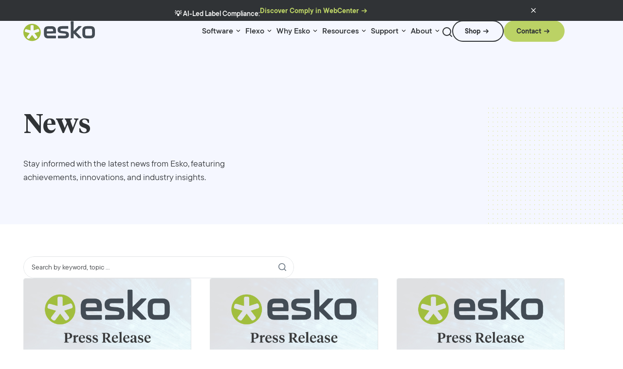

--- FILE ---
content_type: text/html; charset=utf-8
request_url: https://www.esko.com/en/company/news
body_size: 14007
content:
<!DOCTYPE html><html lang="en" class=""><head><meta charSet="utf-8"/><meta name="viewport" content="width=device-width, initial-scale=1"/><link rel="preload" href="/_next/static/media/028b99678b493f2f-s.p.woff2" as="font" crossorigin="" type="font/woff2"/><link rel="preload" href="/_next/static/media/0485bcf890fb2fd8-s.p.woff2" as="font" crossorigin="" type="font/woff2"/><link rel="preload" href="/_next/static/media/0a1aaf6ce31e0519-s.p.woff2" as="font" crossorigin="" type="font/woff2"/><link rel="preload" href="/_next/static/media/218b93f201eebf9b-s.p.woff2" as="font" crossorigin="" type="font/woff2"/><link rel="preload" href="/_next/static/media/4518d471e574a872-s.p.woff2" as="font" crossorigin="" type="font/woff2"/><link rel="preload" href="/_next/static/media/4b1badf259d4c5fa-s.p.woff2" as="font" crossorigin="" type="font/woff2"/><link rel="preload" href="/_next/static/media/c46eb71f235b1887-s.p.woff2" as="font" crossorigin="" type="font/woff2"/><link rel="stylesheet" href="/_next/static/css/1059aff9707eb021.css" crossorigin="" data-precedence="next"/><link rel="stylesheet" href="/_next/static/css/e3624e7366e67af8.css" crossorigin="" data-precedence="next"/><link rel="stylesheet" href="/_next/static/css/e1edb7e48cb4f895.css" crossorigin="" data-precedence="next"/><link rel="preload" as="script" fetchPriority="low" href="/_next/static/chunks/webpack-bc46dbea461cb8f9.js" crossorigin=""/><script src="/_next/static/chunks/618f8807-b7924cb26024561c.js" async="" crossorigin=""></script><script src="/_next/static/chunks/9069-365a72304ef9adc1.js" async="" crossorigin=""></script><script src="/_next/static/chunks/main-app-41af3ca99e6ec7e3.js" async="" crossorigin=""></script><script src="/_next/static/chunks/c07e5374-9b028993e2dca4ae.js" async=""></script><script src="/_next/static/chunks/3453-5bf1b50848684534.js" async=""></script><script src="/_next/static/chunks/752-6fbe122e325f1565.js" async=""></script><script src="/_next/static/chunks/3442-0bfce0b991db5dea.js" async=""></script><script src="/_next/static/chunks/5080-988a8fb66c6425f2.js" async=""></script><script src="/_next/static/chunks/app/%5Blang%5D/layout-ac725ba362c9691b.js" async=""></script><script src="/_next/static/chunks/app/%5Blang%5D/page-d67a4ee48cc31406.js" async=""></script><script src="/_next/static/chunks/app/not-found-3166f6391b88f55c.js" async=""></script><link rel="preload" href="https://www.googletagmanager.com/gtm.js?id=GTM-5MSM2S9J" as="script"/><title>News &amp; Press Releases | Esko</title><meta name="description" content="Discover the latest Esko updates and industry insights. Stay ahead in packaging and design with Esko News!"/><meta name="robots" content="index, follow, max-video-preview:max-video-preview:-1, max-image-preview:max-image-preview:large, max-snippet:max-snippet:-1"/><meta name="apple-mobile-web-app-capable" content="yes"/><meta name="mobile-web-app-capable" content="yes"/><meta name="apple-mobile-web-app-status-bar-style" content="black"/><link rel="canonical" href="https://www.esko.com/en/company/news"/><link rel="alternate" hrefLang="en-US" href="https://www.esko.com/en/company/news"/><link rel="alternate" hrefLang="de-DE" href="https://www.esko.com/de/company/news"/><link rel="alternate" hrefLang="fr-FR" href="https://www.esko.com/fr/company/news"/><link rel="alternate" hrefLang="it-IT" href="https://www.esko.com/it/company/news"/><link rel="alternate" hrefLang="es-ES" href="https://www.esko.com/es/company/news"/><link rel="alternate" hrefLang="pt-BR" href="https://www.esko.com/pt/company/news"/><meta name="google-site-verification" content="R7uzoMNuA35RrAuUt_uR3XpPiONem9EFy34WMh6ukVQ"/><meta property="og:title" content="News &amp; Press Releases | Esko"/><meta property="og:description" content="Discover the latest Esko updates and industry insights. Stay ahead in packaging and design with Esko News!"/><meta property="og:url" content="https://www.esko.com/company/news"/><meta property="og:site_name" content="Esko"/><meta property="og:locale" content="en_US"/><meta property="og:image:width" content="768"/><meta property="og:image:height" content="403"/><meta property="og:image" content="https://www.esko.com/static/uploads/2024/07/social-media-banner.png"/><meta property="og:image:type" content="image/png"/><meta property="og:type" content="article"/><meta property="article:modified_time" content="2024-12-10T16:58:22+00:00"/><meta name="twitter:card" content="summary_large_image"/><meta name="twitter:title" content="News &amp; Press Releases | Esko"/><meta name="twitter:description" content="Discover the latest Esko updates and industry insights. Stay ahead in packaging and design with Esko News!"/><meta name="twitter:image:width" content="768"/><meta name="twitter:image:height" content="403"/><meta name="twitter:image" content="https://www.esko.com/static/uploads/2024/07/social-media-banner.png"/><meta name="twitter:image:type" content="image/png"/><link rel="icon" href="https://www.esko.com/static/uploads/2024/09/favicon.png"/><link rel="apple-touch-icon" href="https://www.esko.com/static/uploads/2024/09/favicon.png"/><meta name="next-size-adjust"/><script>
              (function() {
                var url = new URL(window.location.href);
                if (url.searchParams.has('_rsc_prefetch')) {
                  url.searchParams.delete('_rsc_prefetch');
                  window.history.replaceState({}, '', url.toString());
                }
              })();
            </script><script src="/_next/static/chunks/polyfills-c67a75d1b6f99dc8.js" crossorigin="" noModule=""></script></head><body class="overflow-x-clip __variable_98e847 __variable_1afdb7"><a class="button-secondary-small-light text-neutral-very-dark relative items-center no-underline cursor-pointer w-fit h-fit px-0 disabled:text-neutral-cod-grey disabled:pointer-events-none hover:after:translate-x-2 focus-visible:after:translate-x-2 after:content-[&#x27;\e8d0&#x27;] after:relative after:leading-4 after:-right-4 after:font-[fontello] after:transition-transform after:duration-200 after:ease-out rounded-[70px] pr-[2rem] pl-24 py-12 bg-transparent border-solid border-2 border-current text-component-5 opacity-0 pointer-events-none focus:opacity-100 z-50 focus:pointer-events-auto !absolute top-4 left-4 text-center block" href="#skip-link-target">Skip to content</a><!--$!--><template data-dgst="BAILOUT_TO_CLIENT_SIDE_RENDERING"></template><!--/$--><header class="gg-header fixed top-0 w-full z-10 flex flex-col gap-8 lg:gap-16 pt-16 transition-colors duration-300 h-nav global-padding print:hidden mt-announcement before:content-[&quot;&quot;] before:bg-inherit before:absolute before:-translate-y-full before:inset-0 gg-block-rendered--no-mobile"><div class="container-large flex items-center gap-16 justify-end w-full"><div tabindex="0" class="group cursor-pointer"><span class="text-component-5 after:content-[&#x27;\e8e5&#x27;] after:font-[fontello] after:ml-4">English</span><div class="grid grid-rows-[0fr] transition-grid-template-rows duration-100 group-focus:grid-rows-[1fr] group-focus-within:grid-rows-[1fr] z-20 right-0 translate-x-0 xl:left-1/2 xl:-translate-x-1/2 absolute w-[152px]"><div class="overflow-hidden"><div class="border-solid border-[1px] border-neutral-very-light rounded-4 bg-neutral-white"><div></div></div></div></div></div><a class="button-tertiary-small-light-v2 text-neutral-very-dark relative inline-flex items-center no-underline cursor-pointer w-fit h-fit bg-transparent border-none px-0 disabled:text-neutral-cod-grey disabled:pointer-events-none after:content-[&quot;&quot;] after:bg-current after:block after:absolute after:w-full after:h-0.5 after:scale-x-0 after:-bottom-px after:left-0 after:transition-transform after:duration-300 after:ease-out hover:after:scale-x-100 focus-visible:after:scale-x-100 text-component-5" target="_blank" href="https://site.esko.com/en/myaccount">My Account</a><a class="button-tertiary-small-light-v2 text-neutral-very-dark relative inline-flex items-center no-underline cursor-pointer w-fit h-fit bg-transparent border-none px-0 disabled:text-neutral-cod-grey disabled:pointer-events-none after:content-[&quot;&quot;] after:bg-current after:block after:absolute after:w-full after:h-0.5 after:scale-x-0 after:-bottom-px after:left-0 after:transition-transform after:duration-300 after:ease-out hover:after:scale-x-100 focus-visible:after:scale-x-100 text-component-5" target="_blank" href="https://site.esko.com/en/shop/cart">Cart</a></div><div class="container-large flex justify-between w-full static gap-16"><div class="flex h-auto lg:w-[149px] w-[90px] z-2"><a aria-label="Esko Logo" class="flex h-auto sm:pb-16 lg:w-[149px] w-[90px]" href="/en"><svg xmlns="http://www.w3.org/2000/svg" fill="none" viewBox="0 0 149 45" height="45" width="149">
<g clip-path="url(#clip0_17871_39389)">
<path fill="#444C54" d="M42.2783 28.2174L42.2562 22.8221C42.2267 16.6233 44.2684 13.0485 51.4475 13.0116L57.7347 12.9821C64.9138 12.9526 66.985 16.5127 67.0145 22.7115L67.0366 26.7285C67.0366 27.4435 66.6386 27.8415 65.9236 27.8489L48.1749 27.93V28.8218C48.197 31.9028 49.0004 32.6104 51.676 32.5957L65.9089 32.5367C66.6238 32.5367 67.0219 32.9347 67.0292 33.6497L67.044 36.9075C67.044 37.6225 66.646 38.0279 65.9384 38.0279L51.5654 38.0869C44.3863 38.1163 42.3151 34.6079 42.2857 28.2248L42.2783 28.2174ZM61.1253 23.3601V22.2029C61.1032 19.1735 60.344 18.4586 57.6242 18.4733L51.6023 18.5028C48.8825 18.5175 48.1233 19.2325 48.138 22.2619V23.4191L61.1253 23.3601Z"></path>
<path fill="#444C54" d="M70.9502 36.8779L70.9355 33.62C70.9355 32.9051 71.3335 32.4997 72.0485 32.4997L84.3134 32.4407C86.7678 32.4333 87.7039 31.8879 87.6966 30.3327C87.6966 28.7701 87.0184 28.372 84.6524 28.1141L77.7829 27.3844C72.2033 26.7873 70.3679 24.6498 70.3458 20.0136C70.3237 15.1489 73.1688 12.9082 79.2792 12.8787L91.2345 12.8271C91.9495 12.8271 92.3475 13.2252 92.3549 13.9401L92.3696 17.198C92.3696 17.913 91.9716 18.311 91.2566 18.3184L79.4339 18.3699C77.2006 18.3773 76.1761 18.8785 76.1835 20.5738C76.1908 22.0479 76.8173 22.4902 78.8664 22.7039L85.6033 23.4336C91.8536 24.1633 93.6005 26.4262 93.6226 30.9371C93.6447 35.9786 90.8439 37.9098 84.2839 37.9393L72.0632 37.9982C71.3482 37.9982 70.9502 37.6002 70.9429 36.8852L70.9502 36.8779Z"></path>
<path fill="#444C54" d="M97.4916 36.7523L97.3516 3.55453C97.3516 2.83957 97.7496 2.43418 98.4645 2.43418L102.113 2.41943C102.828 2.41943 103.233 2.81745 103.233 3.53242L103.314 22.8585V22.8364L112.705 13.3945C113.059 12.9449 113.508 12.7237 114.083 12.7164L118.587 12.6942C119.523 12.6942 119.795 13.3134 119.221 14.0726L108.371 25.2171L119.28 36.3691C119.862 37.1283 119.596 37.7474 118.66 37.7548L114.201 37.7769C113.619 37.7769 113.177 37.5558 112.815 37.1135L103.344 27.8706V27.8927L103.381 36.7229C103.381 37.4378 102.983 37.8432 102.268 37.8432L98.612 37.858C97.897 37.858 97.4916 37.4599 97.4916 36.745V36.7523Z"></path>
<path fill="#444C54" d="M121.159 28.07L121.137 22.6746C121.108 16.4758 123.149 12.8936 130.328 12.8641L137.736 12.8347C144.915 12.8052 146.986 16.3579 147.016 22.564L147.038 27.9594C147.067 34.3351 145.033 37.8731 137.846 37.9025L130.439 37.932C123.26 37.9615 121.189 34.453 121.159 28.07ZM137.684 32.4113C140.36 32.3966 141.163 31.6816 141.149 28.608L141.119 22.0481C141.104 19.0187 140.345 18.3037 137.625 18.3185L130.49 18.348C127.771 18.3627 127.012 19.0777 127.026 22.107L127.056 28.667C127.07 31.748 127.874 32.4556 130.549 32.4408L137.684 32.4113Z"></path>
<path fill="#A2BE3E" d="M32.3135 20.9424C31.9597 19.881 31.4806 18.1489 29.1662 18.9081L20.9183 21.6279L20.8815 12.6135C20.8667 10.1885 19.0462 10.7339 17.9185 10.7413C16.7834 10.7413 14.8227 10.218 14.8301 12.6429L14.867 21.6574L6.41273 19.2176C4.08357 18.4806 3.69292 20.2569 3.3465 21.3109C2.9927 22.3797 2.24089 24.1781 4.57741 24.9152L13.0317 27.3476L7.7542 34.4014C6.32428 36.3694 7.91636 37.4086 8.83033 38.0646C9.75167 38.7206 11.2406 39.8557 12.6631 37.8951L17.9406 30.8487L23.2254 37.7919C24.67 39.7378 26.0852 38.5585 26.9992 37.8951C27.9132 37.2391 29.5495 36.1998 28.1048 34.254L22.8274 27.3033L31.0679 24.5983C33.3896 23.8317 32.6894 21.9964 32.3283 20.9424M35.8441 25.6744C35.8883 35.4554 27.9058 43.4232 18.0069 43.4747C8.10063 43.519 0.0444075 35.6249 0.000183042 25.8439C-0.0440414 16.063 7.9311 8.09519 17.83 8.05097C27.7289 8.00674 35.7851 15.8934 35.8367 25.6744"></path>
</g>
<defs>
<clipPath id="clip0_17871_39389">
<rect fill="white" height="44.1118" width="149"></rect>
</clipPath>
</defs>
</svg>
</a></div><div class="flex gap-24 flex-auto justify-end xl:items-center opacity-100 static nav-menu-desktop"><nav class="menu menu--default hidden xl:flex items-center h-full static"><ul role="menu" class="menu__list list-none pl-0 xl:!m-0 menu__list--lvl-0 flex gap-12 xl:gap-16 h-full items-center static transition-opacity duration-300"><li class="menu__item menu__item--has-blocks h-full static group" role="none"><a class="!text-neutral-very-dark relative no-underline cursor-pointer h-fit bg-transparent border-none w-fit menu__link after:content-[&quot;&quot;] after:bg-current after:block after:absolute after:w-full after:h-0.5 after:scale-x-0 after:-bottom-px after:left-0 after:transition-transform after:duration-300 after:ease-out hover:after:scale-x-100 focus-visible:after:scale-x-100 flex items-center !h-full after:!h-1 after:!bg-primary pb-16 px-4 text-variation-10" role="menuitem" aria-haspopup="false" aria-expanded="false" aria-label="Software" href="/products"><span>Software</span><button class="menu__link-indicator appearance-none bg-transparent border-none inline p-0 m-0 cursor-pointer before:content-[&#x27;\e8e5&#x27;] before:font-[fontello] ml-4" aria-label="Menu link indicator"></button></a></li><li class="menu__item menu__item--has-blocks h-full static group" role="none"><a class="!text-neutral-very-dark relative no-underline cursor-pointer h-fit bg-transparent border-none w-fit menu__link after:content-[&quot;&quot;] after:bg-current after:block after:absolute after:w-full after:h-0.5 after:scale-x-0 after:-bottom-px after:left-0 after:transition-transform after:duration-300 after:ease-out hover:after:scale-x-100 focus-visible:after:scale-x-100 flex items-center !h-full after:!h-1 after:!bg-primary pb-16 px-4 text-variation-10" role="menuitem" aria-haspopup="false" aria-expanded="false" aria-label="Flexo" href="/products"><span>Flexo</span><button class="menu__link-indicator appearance-none bg-transparent border-none inline p-0 m-0 cursor-pointer before:content-[&#x27;\e8e5&#x27;] before:font-[fontello] ml-4" aria-label="Menu link indicator"></button></a></li><li class="menu__item menu__item--has-blocks h-full static group" role="none"><a class="!text-neutral-very-dark relative no-underline cursor-pointer h-fit bg-transparent border-none w-fit menu__link after:content-[&quot;&quot;] after:bg-current after:block after:absolute after:w-full after:h-0.5 after:scale-x-0 after:-bottom-px after:left-0 after:transition-transform after:duration-300 after:ease-out hover:after:scale-x-100 focus-visible:after:scale-x-100 flex items-center !h-full after:!h-1 after:!bg-primary pb-16 px-4 text-variation-10" role="menuitem" aria-haspopup="false" aria-expanded="false" aria-label="Why Esko" href="/why-esko"><span>Why Esko</span><button class="menu__link-indicator appearance-none bg-transparent border-none inline p-0 m-0 cursor-pointer before:content-[&#x27;\e8e5&#x27;] before:font-[fontello] ml-4" aria-label="Menu link indicator"></button></a></li><li class="menu__item menu__item--has-blocks h-full static group" role="none"><a class="!text-neutral-very-dark relative no-underline cursor-pointer h-fit bg-transparent border-none w-fit menu__link after:content-[&quot;&quot;] after:bg-current after:block after:absolute after:w-full after:h-0.5 after:scale-x-0 after:-bottom-px after:left-0 after:transition-transform after:duration-300 after:ease-out hover:after:scale-x-100 focus-visible:after:scale-x-100 flex items-center !h-full after:!h-1 after:!bg-primary pb-16 px-4 text-variation-10" role="menuitem" aria-haspopup="false" aria-expanded="false" aria-label="Resources" href="/resources"><span>Resources</span><button class="menu__link-indicator appearance-none bg-transparent border-none inline p-0 m-0 cursor-pointer before:content-[&#x27;\e8e5&#x27;] before:font-[fontello] ml-4" aria-label="Menu link indicator"></button></a></li><li class="menu__item menu__item--has-blocks h-full static group" role="none"><a class="!text-neutral-very-dark relative no-underline cursor-pointer h-fit bg-transparent border-none w-fit menu__link after:content-[&quot;&quot;] after:bg-current after:block after:absolute after:w-full after:h-0.5 after:scale-x-0 after:-bottom-px after:left-0 after:transition-transform after:duration-300 after:ease-out hover:after:scale-x-100 focus-visible:after:scale-x-100 flex items-center !h-full after:!h-1 after:!bg-primary pb-16 px-4 text-variation-10" role="menuitem" aria-haspopup="false" aria-expanded="false" aria-label="Support" href="/support"><span>Support</span><button class="menu__link-indicator appearance-none bg-transparent border-none inline p-0 m-0 cursor-pointer before:content-[&#x27;\e8e5&#x27;] before:font-[fontello] ml-4" aria-label="Menu link indicator"></button></a></li><li class="menu__item menu__item--has-blocks h-full static group" role="none"><a class="!text-neutral-very-dark relative no-underline cursor-pointer h-fit bg-transparent border-none w-fit menu__link after:content-[&quot;&quot;] after:bg-current after:block after:absolute after:w-full after:h-0.5 after:scale-x-0 after:-bottom-px after:left-0 after:transition-transform after:duration-300 after:ease-out hover:after:scale-x-100 focus-visible:after:scale-x-100 flex items-center !h-full after:!h-1 after:!bg-primary pb-16 px-4 text-variation-10" role="menuitem" aria-haspopup="false" aria-expanded="false" aria-label="About" href="/company"><span>About</span><button class="menu__link-indicator appearance-none bg-transparent border-none inline p-0 m-0 cursor-pointer before:content-[&#x27;\e8e5&#x27;] before:font-[fontello] ml-4" aria-label="Menu link indicator"></button></a></li></ul><div tabindex="0" class="flyout w-full absolute top-nav invisible left-0 bg-neutral-white py-0 grid grid-rows-[0fr] transition-grid-template-rows overflow-hidden ease-in-out duration-300 pointer-events-none [&amp;&gt;div]:opacity-0 [&amp;&gt;div]:transition-opacity [&amp;&gt;div]:ease-in-out [&amp;&gt;div]:delay-200 [&amp;&gt;div]:duration-300 [&amp;&gt;div]:w-full" aria-labelledby=""><div class="size-0 overflow-hidden focus-visible:outline-none hidden" tabindex="0"></div></div></nav><button class="p-0 mb-12 appearance-none w-10 border-none bg-transparent cursor-pointer transition-opacity duration-300 max-w-5 max-h-5" tabindex="0" title="Search"><svg width="20" height="20" viewBox="0 0 20 20" fill="none" xmlns="http://www.w3.org/2000/svg" class="flex stroke-neutral-very-dark hover:stroke-primary duration-200"><path d="M19 19L14.65 14.65M17 9C17 13.4183 13.4183 17 9 17C4.58172 17 1 13.4183 1 9C1 4.58172 4.58172 1 9 1C13.4183 1 17 4.58172 17 9Z" stroke-width="2" stroke-linecap="round" stroke-linejoin="round"></path></svg></button></div><div class="xl:hidden mobile-menu"><div class="z-1"><button class="relative block xl:hidden m-0 h-24 w-24 overflow-hidden bg-transparent border-none cursor-pointer transition-transform duration-300 ease-in-out z-10 after:content-[&#x27;&#x27;] after:absolute after:top-2/4 after:right-0 after:w-2/3 after:h-1 after:bg-neutral-black after:rounded after:transition-all after:duration-300 after:ease-in-out after:-translate-y-2/4 after:translate-x-0 after:pointer-events-none ml-auto" data-action="toggle-menu" aria-label="Open Menu" aria-expanded="false"><span class="static after:content-[&#x27;&#x27;] after:absolute after:bottom-0 after:right-0 after:w-5/12 after:h-1 after:bg-neutral-black after:origin-[right_top] after:rounded after:transition-all after:duration-300 after:ease-in-out after:pointer-events-none before:content-[&#x27;&#x27;] before:absolute before:top-0 before:right-0 before:w-10/12 before:h-1 before:bg-neutral-black before:origin-[right_top] before:rounded before:transition-all before:duration-300 before:ease-in-out before:pointer-events-none"></span></button><div class="mobile-menu-content bg-neutral-white mt-nav fixed top-0 overflow-clip pb-nav left-full h-full w-full translate-x-0 transition-transform duration-300 ease-in-out -z-1 max-w-[360px]"><div class="global-padding"><nav class="menu menu--default"><ul role="menu" class="menu__list list-none pl-0 xl:!m-0 menu__list--lvl-0 flex flex-col gap-64 my-64"><li class="menu__item menu__item--has-blocks" role="none"><a class="!text-neutral-very-dark relative items-center no-underline cursor-pointer h-fit bg-transparent border-none menu__link after:scale-x-100 flex text-variation-10 text-left justify-between w-full" role="menuitem" aria-haspopup="false" aria-expanded="false" aria-label="Software" href="/products"><span>Software</span><button class="menu__link-indicator appearance-none bg-transparent border-none inline p-0 m-0 cursor-pointer before:content-[&#x27;\e8d0&#x27;] before:font-[fontello] text-inherit ml-4 transition-translate duration-200 pointer-events-none opacity-100 group-hover/link:translate-x-2" aria-label="Menu link indicator"></button></a></li><li class="menu__item menu__item--has-blocks" role="none"><a class="!text-neutral-very-dark relative items-center no-underline cursor-pointer h-fit bg-transparent border-none menu__link after:scale-x-100 flex text-variation-10 text-left justify-between w-full" role="menuitem" aria-haspopup="false" aria-expanded="false" aria-label="Flexo" href="/products"><span>Flexo</span><button class="menu__link-indicator appearance-none bg-transparent border-none inline p-0 m-0 cursor-pointer before:content-[&#x27;\e8d0&#x27;] before:font-[fontello] text-inherit ml-4 transition-translate duration-200 pointer-events-none opacity-100 group-hover/link:translate-x-2" aria-label="Menu link indicator"></button></a></li><li class="menu__item menu__item--has-blocks" role="none"><a class="!text-neutral-very-dark relative items-center no-underline cursor-pointer h-fit bg-transparent border-none menu__link after:scale-x-100 flex text-variation-10 text-left justify-between w-full" role="menuitem" aria-haspopup="false" aria-expanded="false" aria-label="Why Esko" href="/why-esko"><span>Why Esko</span><button class="menu__link-indicator appearance-none bg-transparent border-none inline p-0 m-0 cursor-pointer before:content-[&#x27;\e8d0&#x27;] before:font-[fontello] text-inherit ml-4 transition-translate duration-200 pointer-events-none opacity-100 group-hover/link:translate-x-2" aria-label="Menu link indicator"></button></a></li><li class="menu__item menu__item--has-blocks" role="none"><a class="!text-neutral-very-dark relative items-center no-underline cursor-pointer h-fit bg-transparent border-none menu__link after:scale-x-100 flex text-variation-10 text-left justify-between w-full" role="menuitem" aria-haspopup="false" aria-expanded="false" aria-label="Resources" href="/resources"><span>Resources</span><button class="menu__link-indicator appearance-none bg-transparent border-none inline p-0 m-0 cursor-pointer before:content-[&#x27;\e8d0&#x27;] before:font-[fontello] text-inherit ml-4 transition-translate duration-200 pointer-events-none opacity-100 group-hover/link:translate-x-2" aria-label="Menu link indicator"></button></a></li><li class="menu__item menu__item--has-blocks" role="none"><a class="!text-neutral-very-dark relative items-center no-underline cursor-pointer h-fit bg-transparent border-none menu__link after:scale-x-100 flex text-variation-10 text-left justify-between w-full" role="menuitem" aria-haspopup="false" aria-expanded="false" aria-label="Support" href="/support"><span>Support</span><button class="menu__link-indicator appearance-none bg-transparent border-none inline p-0 m-0 cursor-pointer before:content-[&#x27;\e8d0&#x27;] before:font-[fontello] text-inherit ml-4 transition-translate duration-200 pointer-events-none opacity-100 group-hover/link:translate-x-2" aria-label="Menu link indicator"></button></a></li><li class="menu__item menu__item--has-blocks" role="none"><a class="!text-neutral-very-dark relative items-center no-underline cursor-pointer h-fit bg-transparent border-none menu__link after:scale-x-100 flex text-variation-10 text-left justify-between w-full" role="menuitem" aria-haspopup="false" aria-expanded="false" aria-label="About" href="/company"><span>About</span><button class="menu__link-indicator appearance-none bg-transparent border-none inline p-0 m-0 cursor-pointer before:content-[&#x27;\e8d0&#x27;] before:font-[fontello] text-inherit ml-4 transition-translate duration-200 pointer-events-none opacity-100 group-hover/link:translate-x-2" aria-label="Menu link indicator"></button></a></li></ul></nav><div class="flex flex-wrap items-center gap-16 pb-12"><a class="button-secondary-small-light text-neutral-very-dark relative inline-flex items-center no-underline cursor-pointer w-fit h-fit px-0 disabled:text-neutral-cod-grey disabled:pointer-events-none hover:after:translate-x-2 focus-visible:after:translate-x-2 after:content-[&#x27;\e8d0&#x27;] after:relative after:leading-4 after:-right-4 after:font-[fontello] after:transition-transform after:duration-200 after:ease-out rounded-[70px] pr-[2rem] pl-24 py-12 bg-transparent border-solid border-2 border-current text-component-5 gg-block-button break-keep" target="_blank" href="https://site.esko.com/en/shop">Shop</a><a class="button-primary-small text-neutral-very-dark relative inline-flex items-center no-underline cursor-pointer w-fit h-fit px-0 disabled:text-neutral-cod-grey disabled:pointer-events-none hover:after:translate-x-2 focus-visible:after:translate-x-2 after:content-[&#x27;\e8d0&#x27;] after:relative after:leading-4 after:-right-4 after:font-[fontello] after:transition-transform after:duration-200 after:ease-out disabled:bg-neutral-very-light bg-primary rounded-[70px] pr-[2rem] pl-24 py-12 border-solid border-2 border-transparent text-component-5 gg-block-button break-keep" href="/contact">Contact</a></div></div></div></div></div><div class="hidden xl:flex items-center gap-8 xl:gap-16 pb-16"><a class="button-secondary-small-light text-neutral-very-dark relative inline-flex items-center no-underline cursor-pointer w-fit h-fit px-0 disabled:text-neutral-cod-grey disabled:pointer-events-none hover:after:translate-x-2 focus-visible:after:translate-x-2 after:content-[&#x27;\e8d0&#x27;] after:relative after:leading-4 after:-right-4 after:font-[fontello] after:transition-transform after:duration-200 after:ease-out rounded-[70px] pr-[2rem] pl-24 py-12 bg-transparent border-solid border-2 border-current text-component-5 gg-block-button break-keep" target="_blank" href="https://site.esko.com/en/shop">Shop</a><a class="button-primary-small text-neutral-very-dark relative inline-flex items-center no-underline cursor-pointer w-fit h-fit px-0 disabled:text-neutral-cod-grey disabled:pointer-events-none hover:after:translate-x-2 focus-visible:after:translate-x-2 after:content-[&#x27;\e8d0&#x27;] after:relative after:leading-4 after:-right-4 after:font-[fontello] after:transition-transform after:duration-200 after:ease-out disabled:bg-neutral-very-light bg-primary rounded-[70px] pr-[2rem] pl-24 py-12 border-solid border-2 border-transparent text-component-5 gg-block-button break-keep" target="_self" href="/contact">Contact</a></div></div></header><main class="global-padding" id="skip-link-target"><script type="application/ld+json">{"@context":"https://schema.org","@graph":[{"@type":"WebPage","@id":"https://www.esko.com//company/news","url":"https://www.esko.com//company/news","name":"News & Press Releases | Esko","isPartOf":{"@id":"https://www.esko.com//#website"},"datePublished":"2024-01-25T14:11:53+00:00","dateModified":"2024-12-10T16:58:22+00:00","description":"Discover the latest Esko updates and industry insights. Stay ahead in packaging and design with Esko News!","breadcrumb":{"@id":"https://www.esko.com//company/news#breadcrumb"},"inLanguage":"en-US","potentialAction":[{"@type":"ReadAction","target":["https://www.esko.com//company/news"]}]},{"@type":"BreadcrumbList","@id":"https://www.esko.com//company/news#breadcrumb","itemListElement":[{"@type":"ListItem","position":1,"name":"Home","item":"/"},{"@type":"ListItem","position":2,"name":"About Esko","item":"/company"},{"@type":"ListItem","position":3,"name":"News"}]},{"@type":"WebSite","@id":"https://www.esko.com//#website","url":"https://www.esko.com//","name":"Esko","description":"Automate. Connect. Accelerate.","publisher":{"@id":"/#organization"},"potentialAction":[{"@type":"SearchAction","target":{"@type":"EntryPoint","urlTemplate":"https://www.esko.com//?s={search_term_string}"},"query-input":{"@type":"PropertyValueSpecification","valueRequired":true,"valueName":"search_term_string"}}],"inLanguage":"en-US"},{"@type":"Organization","@id":"https://www.esko.com//#organization","name":"Esko","url":"https://www.esko.com//","logo":{"@type":"ImageObject","inLanguage":"en-US","@id":"/#/schema/logo/image/","url":"/static/uploads/2024/01/esko_logo.svg","contentUrl":"/static/uploads/2024/01/esko_logo.svg","width":149,"height":45,"caption":"Esko"},"image":{"@id":"/#/schema/logo/image/"}}]}</script><section class="flex isolate flex-row container-full-width gg-block-group gg-header-banner-v1 after:content-[&quot;&quot;] after:absolute after:right-0 after:bottom-0 after:bg-dots-background-mobile-v2 lg:after:bg-dots-background-v2 after:w-screen after:h-full after:z-[-1] after:bg-no-repeat after:bg-right-bottom pt-nav pt-32 flex-children-stretch in-view" style="background-color:#F5F7FF" data-animated="true"><div class="flex isolate flex-col container-large gg-block-group py-72 animate-fade-in-left"><h1 class="gg-block-heading mb-16">News</h1><div class="text-variation-7 gg-block-text max-w-md"><p>Stay informed with the latest news from Esko, featuring achievements, innovations, and industry insights.</p>
</div></div></section><section class="flex isolate flex-col container-full-width gap-40 gg-block-group gg-news-archive content-visibility min-h-50 pt-72 in-view" data-animated="true"><!--$!--><template data-dgst="BAILOUT_TO_CLIENT_SIDE_RENDERING"></template><div class="min-h-[60vh] flex items-center justify-center"><svg width="24" height="24" viewBox="0 0 24 24" fill="none" xmlns="http://www.w3.org/2000/svg" class="animate-spin" style="width:100px;height:100px"><path d="M2 14C2 14 2.12132 14.8492 5.63604 18.364C9.15076 21.8787 14.8492 21.8787 18.364 18.364C19.6092 17.1187 20.4133 15.5993 20.7762 14M2 14V20M2 14H8M22 10C22 10 21.8787 9.15076 18.364 5.63604C14.8492 2.12132 9.15076 2.12132 5.63604 5.63604C4.39076 6.88131 3.58669 8.40072 3.22383 10M22 10V4M22 10H16" stroke="#cddb4e" stroke-width="2" stroke-linecap="round" stroke-linejoin="round"></path></svg></div><!--/$--></section><section class="flex isolate flex-col container-large gap-40 gg-block-group gg-featured-post pt-96 pb-32"><div class="grid lg:grid-cols-2 grid-cols-1 gap-40 items-center gg-block-featured-post"><div class="flex justify-self-center lg:justify-self-end w-[440px] aspect-square max-w-full"><img alt="Esko logo above the words Press Release" loading="lazy" width="1112" height="500" decoding="async" data-nimg="1" class="rounded-full" style="color:transparent;background-size:cover;background-position:50% 50%;background-repeat:no-repeat;background-image:url(&quot;data:image/svg+xml;charset=utf-8,%3Csvg xmlns=&#x27;http://www.w3.org/2000/svg&#x27; viewBox=&#x27;0 0 1112 500&#x27;%3E%3Cfilter id=&#x27;b&#x27; color-interpolation-filters=&#x27;sRGB&#x27;%3E%3CfeGaussianBlur stdDeviation=&#x27;20&#x27;/%3E%3CfeColorMatrix values=&#x27;1 0 0 0 0 0 1 0 0 0 0 0 1 0 0 0 0 0 100 -1&#x27; result=&#x27;s&#x27;/%3E%3CfeFlood x=&#x27;0&#x27; y=&#x27;0&#x27; width=&#x27;100%25&#x27; height=&#x27;100%25&#x27;/%3E%3CfeComposite operator=&#x27;out&#x27; in=&#x27;s&#x27;/%3E%3CfeComposite in2=&#x27;SourceGraphic&#x27;/%3E%3CfeGaussianBlur stdDeviation=&#x27;20&#x27;/%3E%3C/filter%3E%3Cimage width=&#x27;100%25&#x27; height=&#x27;100%25&#x27; x=&#x27;0&#x27; y=&#x27;0&#x27; preserveAspectRatio=&#x27;none&#x27; style=&#x27;filter: url(%23b);&#x27; href=&#x27;[data-uri]&#x27;/%3E%3C/svg%3E&quot;)" sizes="(max-width: 1112px) 100vw, 1112px" srcSet="/static/uploads/2024/03/Press-Release-Featured-Image-640x288.jpg 640w, /static/uploads/2024/03/Press-Release-Featured-Image-768x345.jpg 768w, /static/uploads/2024/03/Press-Release-Featured-Image-1024x460.jpg 1024w, /static/uploads/2024/03/Press-Release-Featured-Image.jpg 1280w, /static/uploads/2024/03/Press-Release-Featured-Image.jpg 1536w" src="/static/uploads/2024/03/Press-Release-Featured-Image.jpg"/></div><a class="group !no-underline !text-neutral-very-dark" href="/company/news/esko-research-finds-sustainability-cybersecurity-ai-amongst-key-industry-concerns"><div><div class="flex justify-between items-center mb-16"><span class="text-variation-15">22 Nov 2024</span></div><h3 class="mb-16 z-2 line-clamp-4">New Esko Research Finds Sustainability, Cybersecurity and Integration of AI Amongst Key Industry Concerns for Year Ahead</h3><div class="gg-block-featured-post__excerpt text-variation-7 mb-16 z-2 line-clamp-4"></div><span class="hover:after:translate-x-2 focus-visible:after:translate-x-2 after:content-[&#x27;\e8d0&#x27;] after:relative after:leading-4 after:font-[fontello] after:transition-transform after:duration-200 after:ease-out after:-right-[1.25rem] after:-ml-[1rem] pr-12 text-component-5 relative inline-flex items-center w-fit h-fit group-hover:after:translate-x-2 group-focus:after:translate-x-4">Read more</span></div></a></div></section><section class="flex isolate flex-col container-full-width gap-40 gg-block-group content-visibility pt-96 in-view" data-animated="true"><div class="gg-block-full-width-banner gg-block-full-width-banner container-full-width pt-96 lg:pt-0 lg:!mx-0 rounded-4 bg-neutral-very-dark overflow-x-hidden xl:overflow-visible"><div class="container-large grid gap-y-24 lg:grid-cols-[1fr_44%] grid-cols-1 lg:min-h-[400px]"><div class="lg:pt-112 lg:pb-96 fade-in-left"><h2 class="text-neutral-white pb-16 mb-0 sun-animation">Get Started with<!-- --> <span class="animated-heading inline-block -z-1 break-normal">Esko<svg preserveAspectRatio="none" class="sun opacity-60 absolute min-w-[130px] -translate-y-1/2 -translate-x-1/2 top-1/2 left-1/2 -z-1 max-w-none pointer-events-none" viewBox="0 0 243 156" fill="none" xmlns="http://www.w3.org/2000/svg"><path d="M47.3034 49.7672C37.0134 46.045 26.663 41.9139 16.7207 37.3047" stroke-linecap="round"></path><path d="M34.8481 69.0242C23.9164 68.0724 12.9367 67.6468 2 66.7588" stroke-linecap="round"></path><path d="M49.5684 90.5516C34.3521 98.8805 18.8684 106.925 3.12795 114.344" stroke-linecap="round"></path><path d="M82.4235 46.3656C74.7767 35.7211 68.3999 24.2527 60.9023 13.5098" stroke-linecap="round"></path><path d="M105.076 29.9375C101.145 21.504 97.0502 13.0918 93.75 4.44715" stroke-linecap="round"></path><path d="M138.926 33.53L153.074 2.46848" stroke-linecap="round"></path><path d="M157.184 50.8984C169.103 40.8604 181.436 31.3662 193.43 21.4415" stroke-linecap="round"></path><path d="M174.17 69.3652C192.354 61.5809 210.958 52.6648 229.672 46.3652" stroke-linecap="round"></path><path d="M178.702 87.9558C199.435 86.0059 220.369 87.8917 241 90.5504" stroke-linecap="round"></path><path d="M46.1717 117.745C39.3634 124.475 32.7867 131.65 25.7832 138.138" stroke-linecap="round"></path><path d="M85.8235 112.08C83.5666 118.128 81.4589 124.237 79.0273 130.207" stroke-linecap="round"></path><path d="M108.474 118.878C107.136 130.572 106.519 142.322 105.076 154" stroke-linecap="round"></path><path d="M136.785 131.336C139.176 137.798 141.458 144.433 144.714 150.596" stroke-linecap="round"></path><path d="M156.045 108.681C165.671 119.495 174.392 130.344 182.097 142.669" stroke-linecap="round"></path><path d="M196.824 117.745C201.193 121.745 206.052 125.097 210.417 129.075" stroke-linecap="round"></path></svg></span> </h2><div class="gg-block-full-width-banner__description text-neutral-white mb-0 pb-16 sm:max-w-[45%] lg:max-w-md lg:pb-24"><p>Contact us today to learn more about our products and services</p>
</div><div class="gg-block-full-width-banner__button-wrapper flex flex-wrap flex-col lg:flex-row gap-24"><a class="button-primary-medium text-neutral-very-dark relative inline-flex items-center no-underline cursor-pointer w-fit h-fit px-0 disabled:text-neutral-cod-grey disabled:pointer-events-none hover:after:translate-x-2 focus-visible:after:translate-x-2 after:content-[&#x27;\e8d0&#x27;] after:relative after:leading-4 after:-right-4 after:font-[fontello] after:transition-transform after:duration-200 after:ease-out disabled:bg-neutral-very-light bg-primary rounded-[70px] pr-[2rem] pl-24 py-16 border-solid border-2 border-transparent text-component-3" href="/en/contact/">Contact Us</a><a class="button-secondary-medium-dark relative inline-flex items-center no-underline cursor-pointer w-fit h-fit px-0 disabled:text-neutral-cod-grey disabled:pointer-events-none hover:after:translate-x-2 focus-visible:after:translate-x-2 after:content-[&#x27;\e8d0&#x27;] after:relative after:leading-4 after:-right-4 after:font-[fontello] after:transition-transform after:duration-200 after:ease-out rounded-[70px] pr-[2rem] pl-24 py-16 bg-transparent border-solid border-2 text-neutral-white border-current text-component-3" target="_blank" href="https://site.esko.com/en/shop/">Shop Esko</a></div></div><div class="sm:mt-[-18%] sm:w-[55%] sm:ml-auto sm:overflow-global-padding-right lg:w-auto lg:ml-0 lg:mr-0 lg:h-full lg:mt-0 fade-in-right"><img alt="Smiling woman" loading="lazy" width="899" height="987" decoding="async" data-nimg="1" class="gg-block-full-width-banner__image right-0 bottom-0 sm:w-full lg:h-auto lg:absolute object-contain" style="color:transparent" sizes="(max-width: 899px) 100vw, 899px" srcSet="/static/uploads/2024/01/esko-image-woman-768x843.webp 640w, /static/uploads/2024/01/esko-image-woman-768x843.webp 768w, /static/uploads/2024/01/esko-image-woman.webp 1024w, /static/uploads/2024/01/esko-image-woman.webp 1280w, /static/uploads/2024/01/esko-image-woman.webp 1536w" src="/static/uploads/2024/01/esko-image-woman.webp"/></div></div></div></section><section class="flex isolate flex-col container-large gap-40 gg-block-group gg-boxes content-visibility py-96 in-view" data-animated="true"><div class="grid gg-block-columns gap-40 grid-cols-1 sm:grid-cols-2 lg:grid-cols-2"><div class="gg-block-column"><a target="" class="group/card hover:shadow-md transition-shadow !text-neutral-very-dark bg-neutral-white !no-underline h-full flex flex-col border-solid border border-neutral-very-light rounded p-16 gg-block-info-card animate-fade-in-up" href="/resources"><div class="mb-16 w-[72px]"><svg xmlns="http://www.w3.org/2000/svg" fill="none" viewBox="0 0 72 72" height="72" width="72">
<path fill="#E1E4E6" d="M58.7999 21.3401V54.9457C58.7999 58.5371 55.8872 61.4519 52.2958 61.4519H20.4416C16.8502 61.4519 13.9375 58.5391 13.9375 54.9457V21.3401C13.9375 18.0128 16.4356 15.2692 19.6577 14.8814V45.7083C19.6577 46.7954 21.0419 47.4762 22.1579 46.9399L28.9714 43.662C29.483 43.4145 30.1121 43.4145 30.6237 43.662L37.4372 46.9399C38.5532 47.4762 39.9374 46.7954 39.9374 45.7083V14.834H52.2979C55.8893 14.834 58.802 17.7467 58.802 21.3401H58.7999Z"></path>
<path fill="#B6C347" d="M39.9339 12.8162C39.9339 12.0261 39.1706 11.3887 38.2382 11.399C36.557 11.4176 33.9269 11.399 31.7341 11.3702V11.3145C31.7341 11.3145 30.9564 11.3289 29.7951 11.3454C28.6337 11.3289 27.8539 11.3145 27.8539 11.3145V11.3702C25.6632 11.397 23.0331 11.4176 21.3519 11.399C20.4195 11.3887 19.6562 12.0261 19.6562 12.8162V45.7121C19.6562 46.7992 21.0404 47.48 22.1543 46.9436L28.9658 43.6658C29.4774 43.4183 30.1065 43.4183 30.6181 43.6658L37.4296 46.9436C38.5456 47.48 39.9277 46.7972 39.9277 45.7121V12.8162H39.9339Z"></path>
<path fill="#B6C347" d="M38.2603 47.1969C37.9674 47.1969 37.6744 47.1329 37.4042 47.0029L30.5928 43.7251C30.0997 43.4879 29.4891 43.4879 28.9982 43.7251L22.1867 47.0029C21.5823 47.2938 20.8583 47.2567 20.2972 46.9039C19.8495 46.6234 19.5938 46.1881 19.5938 45.7116V12.8157C19.5938 12.4609 19.7443 12.1164 20.0146 11.8482C20.3508 11.5161 20.8376 11.3263 21.3554 11.3346C23.0696 11.3552 25.7864 11.3304 27.7894 11.3077V11.25H27.8574C27.8574 11.25 28.6372 11.2644 29.7986 11.2809C30.9579 11.2644 31.7376 11.25 31.7376 11.25H31.8078L31.8057 11.3057C33.8087 11.3284 36.5255 11.3531 38.2397 11.3325C38.7554 11.3263 39.2443 11.514 39.5805 11.8462C39.8528 12.1143 40.0013 12.4588 40.0013 12.8136V45.7095C40.0013 46.1861 39.7455 46.6193 39.2979 46.9019C38.9885 47.0958 38.6275 47.1948 38.2644 47.1948L38.2603 47.1969ZM29.7944 43.4157C30.0894 43.4157 30.3865 43.4796 30.6484 43.6055L37.4599 46.8833C38.0251 47.1556 38.6997 47.1205 39.2216 46.7905C39.63 46.5347 39.8631 46.1407 39.8631 45.7095V12.8136C39.8631 12.4939 39.727 12.1824 39.4815 11.939C39.17 11.6316 38.7182 11.4583 38.2355 11.4625C36.5007 11.4831 33.7406 11.4583 31.7294 11.4336H31.6613L31.6634 11.38C31.4468 11.3841 30.7495 11.3944 29.7924 11.4088C28.8332 11.3944 28.1359 11.3841 27.9193 11.38V11.4336H27.8533C25.8441 11.4583 23.0841 11.481 21.3472 11.4625C20.8706 11.4583 20.4127 11.6296 20.1012 11.939C19.8537 12.1824 19.7196 12.4939 19.7196 12.8136V45.7095C19.7196 46.1407 19.9527 46.5326 20.3611 46.7905C20.883 47.1185 21.5596 47.1535 22.1228 46.8833L28.9342 43.6055C29.1983 43.4796 29.4933 43.4157 29.7882 43.4157H29.7944Z"></path>
<path fill="white" d="M29.6023 27.3926L31.6053 31.4481L36.0816 32.0999L32.843 35.2561L33.6062 39.7139L29.6023 37.6098L25.5983 39.7139L26.3636 35.2561L23.125 32.0999L27.6013 31.4481L29.6023 27.3926Z"></path>
</svg>
</div><h2 class="gg-block-info-card__heading mb-16 text-variation-4">Esko Resources</h2><div class="gg-block-info-card__description mb-16 text-variation-9"><p>Read case studies, find downloadable resources, and watch webinars.</p>
</div><span class="hover:after:translate-x-2 focus-visible:after:translate-x-2 after:content-[&#x27;\e8d0&#x27;] after:relative after:leading-4 after:-right-4 after:font-[fontello] after:transition-transform after:duration-200 after:ease-out pr-12 relative inline-flex items-center w-fit h-fit group-hover/card:after:translate-x-4 group-focus/card:after:translate-x-4 mt-auto text-component-5">Explore Resources</span></a></div><div class="gg-block-column"><a target="" class="group/card hover:shadow-md transition-shadow !text-neutral-very-dark bg-neutral-white !no-underline h-full flex flex-col border-solid border border-neutral-very-light rounded p-16 gg-block-info-card animate-fade-in-up" href="/blog"><div class="mb-16 w-[72px]"><svg xmlns="http://www.w3.org/2000/svg" fill="none" viewBox="0 0 72 72" height="72" width="72">
<path fill="#E1E4E6" d="M50.5206 12.4902H17.8042C14.3915 12.4902 11.625 15.2567 11.625 18.6694V53.1476C11.625 56.5603 14.3915 59.3268 17.8042 59.3268H50.5206C53.9332 59.3268 56.6997 56.5603 56.6997 53.1476V18.6694C56.6997 15.2567 53.9332 12.4902 50.5206 12.4902Z"></path>
<path fill="white" d="M37.7287 23.0375H19.007C18.1781 23.0375 17.5078 22.3653 17.5078 21.5383C17.5078 20.7093 18.18 20.0391 19.007 20.0391H37.7287C38.5577 20.0391 39.2279 20.7113 39.2279 21.5383C39.2279 22.3673 38.5557 23.0375 37.7287 23.0375Z"></path>
<path fill="white" d="M30.1052 29.6H19.007C18.1781 29.6 17.5078 28.9278 17.5078 28.1008C17.5078 27.2718 18.18 26.6016 19.007 26.6016H30.1052C30.9342 26.6016 31.6044 27.2738 31.6044 28.1008C31.6044 28.9298 30.9322 29.6 30.1052 29.6Z"></path>
<path fill="#B6C347" d="M44.1654 50.0918L36.5929 51.9183C35.6561 52.1436 34.8115 51.3009 35.0368 50.3642L36.8575 42.7838C36.9535 42.382 37.1593 42.0136 37.4513 41.7216L59.485 19.6879C60.4021 18.7707 61.8876 18.7707 62.8029 19.6879L67.2594 24.1444C68.1765 25.0616 68.1765 26.5471 67.2594 27.4623L45.2237 49.4979C44.9317 49.7899 44.5652 49.9957 44.1635 50.0918H44.1654Z"></path>
</svg>
</div><h2 class="gg-block-info-card__heading mb-16 text-variation-4">Read the Esko Blog</h2><div class="gg-block-info-card__description mb-16 text-variation-9"><p>Check out the blog for the latest industry trends.</p>
</div><span class="hover:after:translate-x-2 focus-visible:after:translate-x-2 after:content-[&#x27;\e8d0&#x27;] after:relative after:leading-4 after:-right-4 after:font-[fontello] after:transition-transform after:duration-200 after:ease-out pr-12 relative inline-flex items-center w-fit h-fit group-hover/card:after:translate-x-4 group-focus/card:after:translate-x-4 mt-auto text-component-5">Read the blog</span></a></div></div></section></main><footer class="gg-footer bg-secondary-very-light text-neutral-very-dark text-center content-visibility print:hidden"><div class="global-padding border-b border-x-0 border-t-0 border-solid border-b-neutral-very-light pt-56 pb-64"><div class="grid container-large mb-14 gap-40 grid-cols-2 md:grid-cols-3 lg:grid-cols-6"><div class="col-span-2 md:col-span-1 lg:col-span-2 text-left"><a style="width:149px" aria-label="Esko Logo" class="w-full flex mb-32 h-auto" href="/en"><svg xmlns="http://www.w3.org/2000/svg" fill="none" viewBox="0 0 149 45" height="45" width="149">
<g clip-path="url(#clip0_17871_39389)">
<path fill="#444C54" d="M42.2783 28.2174L42.2562 22.8221C42.2267 16.6233 44.2684 13.0485 51.4475 13.0116L57.7347 12.9821C64.9138 12.9526 66.985 16.5127 67.0145 22.7115L67.0366 26.7285C67.0366 27.4435 66.6386 27.8415 65.9236 27.8489L48.1749 27.93V28.8218C48.197 31.9028 49.0004 32.6104 51.676 32.5957L65.9089 32.5367C66.6238 32.5367 67.0219 32.9347 67.0292 33.6497L67.044 36.9075C67.044 37.6225 66.646 38.0279 65.9384 38.0279L51.5654 38.0869C44.3863 38.1163 42.3151 34.6079 42.2857 28.2248L42.2783 28.2174ZM61.1253 23.3601V22.2029C61.1032 19.1735 60.344 18.4586 57.6242 18.4733L51.6023 18.5028C48.8825 18.5175 48.1233 19.2325 48.138 22.2619V23.4191L61.1253 23.3601Z"></path>
<path fill="#444C54" d="M70.9502 36.8779L70.9355 33.62C70.9355 32.9051 71.3335 32.4997 72.0485 32.4997L84.3134 32.4407C86.7678 32.4333 87.7039 31.8879 87.6966 30.3327C87.6966 28.7701 87.0184 28.372 84.6524 28.1141L77.7829 27.3844C72.2033 26.7873 70.3679 24.6498 70.3458 20.0136C70.3237 15.1489 73.1688 12.9082 79.2792 12.8787L91.2345 12.8271C91.9495 12.8271 92.3475 13.2252 92.3549 13.9401L92.3696 17.198C92.3696 17.913 91.9716 18.311 91.2566 18.3184L79.4339 18.3699C77.2006 18.3773 76.1761 18.8785 76.1835 20.5738C76.1908 22.0479 76.8173 22.4902 78.8664 22.7039L85.6033 23.4336C91.8536 24.1633 93.6005 26.4262 93.6226 30.9371C93.6447 35.9786 90.8439 37.9098 84.2839 37.9393L72.0632 37.9982C71.3482 37.9982 70.9502 37.6002 70.9429 36.8852L70.9502 36.8779Z"></path>
<path fill="#444C54" d="M97.4916 36.7523L97.3516 3.55453C97.3516 2.83957 97.7496 2.43418 98.4645 2.43418L102.113 2.41943C102.828 2.41943 103.233 2.81745 103.233 3.53242L103.314 22.8585V22.8364L112.705 13.3945C113.059 12.9449 113.508 12.7237 114.083 12.7164L118.587 12.6942C119.523 12.6942 119.795 13.3134 119.221 14.0726L108.371 25.2171L119.28 36.3691C119.862 37.1283 119.596 37.7474 118.66 37.7548L114.201 37.7769C113.619 37.7769 113.177 37.5558 112.815 37.1135L103.344 27.8706V27.8927L103.381 36.7229C103.381 37.4378 102.983 37.8432 102.268 37.8432L98.612 37.858C97.897 37.858 97.4916 37.4599 97.4916 36.745V36.7523Z"></path>
<path fill="#444C54" d="M121.159 28.07L121.137 22.6746C121.108 16.4758 123.149 12.8936 130.328 12.8641L137.736 12.8347C144.915 12.8052 146.986 16.3579 147.016 22.564L147.038 27.9594C147.067 34.3351 145.033 37.8731 137.846 37.9025L130.439 37.932C123.26 37.9615 121.189 34.453 121.159 28.07ZM137.684 32.4113C140.36 32.3966 141.163 31.6816 141.149 28.608L141.119 22.0481C141.104 19.0187 140.345 18.3037 137.625 18.3185L130.49 18.348C127.771 18.3627 127.012 19.0777 127.026 22.107L127.056 28.667C127.07 31.748 127.874 32.4556 130.549 32.4408L137.684 32.4113Z"></path>
<path fill="#A2BE3E" d="M32.3135 20.9424C31.9597 19.881 31.4806 18.1489 29.1662 18.9081L20.9183 21.6279L20.8815 12.6135C20.8667 10.1885 19.0462 10.7339 17.9185 10.7413C16.7834 10.7413 14.8227 10.218 14.8301 12.6429L14.867 21.6574L6.41273 19.2176C4.08357 18.4806 3.69292 20.2569 3.3465 21.3109C2.9927 22.3797 2.24089 24.1781 4.57741 24.9152L13.0317 27.3476L7.7542 34.4014C6.32428 36.3694 7.91636 37.4086 8.83033 38.0646C9.75167 38.7206 11.2406 39.8557 12.6631 37.8951L17.9406 30.8487L23.2254 37.7919C24.67 39.7378 26.0852 38.5585 26.9992 37.8951C27.9132 37.2391 29.5495 36.1998 28.1048 34.254L22.8274 27.3033L31.0679 24.5983C33.3896 23.8317 32.6894 21.9964 32.3283 20.9424M35.8441 25.6744C35.8883 35.4554 27.9058 43.4232 18.0069 43.4747C8.10063 43.519 0.0444075 35.6249 0.000183042 25.8439C-0.0440414 16.063 7.9311 8.09519 17.83 8.05097C27.7289 8.00674 35.7851 15.8934 35.8367 25.6744"></path>
</g>
<defs>
<clipPath id="clip0_17871_39389">
<rect fill="white" height="44.1118" width="149"></rect>
</clipPath>
</defs>
</svg>
</a><a class="button-secondary-medium-light text-neutral-very-dark relative inline-flex items-center no-underline cursor-pointer w-fit h-fit px-0 disabled:text-neutral-cod-grey disabled:pointer-events-none hover:after:translate-x-2 focus-visible:after:translate-x-2 after:content-[&#x27;\e8d0&#x27;] after:relative after:leading-4 after:-right-4 after:font-[fontello] after:transition-transform after:duration-200 after:ease-out rounded-[70px] pr-[2rem] pl-24 py-16 bg-transparent border-solid border-2 border-current text-component-3 gg-block-button mb-32" target="_blank" href="https://site.esko.com/en/shop">Shop Esko</a><div class="flex gap-16"><a target="_blank" title="Linkedin" class="flex items-center justify-center !text-neutral hover:!text-[#0A66C2] focus:!text-[#0A66C2] before:font-[fontello] before:content-[&#x27;\e802&#x27;] before:leading-none before:h-16 before:w-auto before:m-0 no-underline" href="https://www.linkedin.com/company/esko/"></a><a target="_blank" title="Youtube" class="flex items-center justify-center !text-neutral hover:!text-[#CD201F] focus:!text-[#CD201F] before:font-[fontello] before:content-[&#x27;\e818&#x27;] before:leading-none before:h-16 before:w-auto before:m-0 no-underline" href="https://www.youtube.com/esko"></a></div></div><div class="lg:col-start-3 flex flex-col gap-16"><div class="text-variation-10 text-left">Why Esko</div><nav class="menu menu--default" pathname="/"><ul role="menu" class="menu__list list-none pl-0 xl:!m-0 menu__list--lvl-0 flex flex-col items-start gap-16"><li class="menu__item" role="none"><a class="!text-neutral-very-dark relative inline-flex items-center no-underline cursor-pointer h-fit bg-transparent border-none w-fit menu__link after:content-[&quot;&quot;] after:bg-current after:block after:absolute after:w-full after:h-0.5 after:scale-x-0 after:-bottom-px after:left-0 after:transition-transform after:duration-300 after:ease-out hover:after:scale-x-100 focus-visible:after:scale-x-100 after:!h-px text-left" role="menuitem" aria-haspopup="false" aria-expanded="false" aria-label="Why Esko" href="/why-esko"><span>Why Esko</span></a></li><li class="menu__item" role="none"><a class="!text-neutral-very-dark relative inline-flex items-center no-underline cursor-pointer h-fit bg-transparent border-none w-fit menu__link after:content-[&quot;&quot;] after:bg-current after:block after:absolute after:w-full after:h-0.5 after:scale-x-0 after:-bottom-px after:left-0 after:transition-transform after:duration-300 after:ease-out hover:after:scale-x-100 focus-visible:after:scale-x-100 after:!h-px text-left" role="menuitem" aria-haspopup="false" aria-expanded="false" aria-label="Customer Stories" href="/resources"><span>Customer Stories</span></a></li><li class="menu__item" role="none"><a class="!text-neutral-very-dark relative inline-flex items-center no-underline cursor-pointer h-fit bg-transparent border-none w-fit menu__link after:content-[&quot;&quot;] after:bg-current after:block after:absolute after:w-full after:h-0.5 after:scale-x-0 after:-bottom-px after:left-0 after:transition-transform after:duration-300 after:ease-out hover:after:scale-x-100 focus-visible:after:scale-x-100 after:!h-px text-left" role="menuitem" aria-haspopup="false" aria-expanded="false" aria-label="View All Products" href="/products"><span>View All Products</span></a></li></ul></nav></div><div class="flex flex-col gap-16"><div class="text-variation-10 text-left">Support</div><nav class="menu menu--default" pathname="/"><ul role="menu" class="menu__list list-none pl-0 xl:!m-0 menu__list--lvl-0 flex flex-col items-start gap-16"><li class="menu__item" role="none"><a class="!text-neutral-very-dark relative inline-flex items-center no-underline cursor-pointer h-fit bg-transparent border-none w-fit menu__link after:content-[&quot;&quot;] after:bg-current after:block after:absolute after:w-full after:h-0.5 after:scale-x-0 after:-bottom-px after:left-0 after:transition-transform after:duration-300 after:ease-out hover:after:scale-x-100 focus-visible:after:scale-x-100 after:!h-px text-left" role="menuitem" aria-haspopup="false" aria-expanded="false" aria-label="Support Resources" href="/support"><span>Support Resources</span></a></li><li class="menu__item menu__item--external" role="none"><a class="!text-neutral-very-dark relative inline-flex items-center no-underline cursor-pointer h-fit bg-transparent border-none w-fit menu__link after:content-[&quot;&quot;] after:bg-current after:block after:absolute after:w-full after:h-0.5 after:scale-x-0 after:-bottom-px after:left-0 after:transition-transform after:duration-300 after:ease-out hover:after:scale-x-100 focus-visible:after:scale-x-100 after:!h-px text-left" target="_blank" rel="noreferrer" role="menuitem" href="https://esko.my.site.com/s/?language=en_US"><span>Help Center</span></a></li><li class="menu__item" role="none"><a class="!text-neutral-very-dark relative inline-flex items-center no-underline cursor-pointer h-fit bg-transparent border-none w-fit menu__link after:content-[&quot;&quot;] after:bg-current after:block after:absolute after:w-full after:h-0.5 after:scale-x-0 after:-bottom-px after:left-0 after:transition-transform after:duration-300 after:ease-out hover:after:scale-x-100 focus-visible:after:scale-x-100 after:!h-px text-left" role="menuitem" aria-haspopup="false" aria-expanded="false" aria-label="Contact Support" href="/support/contact"><span>Contact Support</span></a></li><li class="menu__item" role="none"><a class="!text-neutral-very-dark relative inline-flex items-center no-underline cursor-pointer h-fit bg-transparent border-none w-fit menu__link after:content-[&quot;&quot;] after:bg-current after:block after:absolute after:w-full after:h-0.5 after:scale-x-0 after:-bottom-px after:left-0 after:transition-transform after:duration-300 after:ease-out hover:after:scale-x-100 focus-visible:after:scale-x-100 after:!h-px text-left" role="menuitem" aria-haspopup="false" aria-expanded="false" aria-label="eLearning" href="/support/e-learning"><span>eLearning</span></a></li><li class="menu__item menu__item--external" role="none"><a class="!text-neutral-very-dark relative inline-flex items-center no-underline cursor-pointer h-fit bg-transparent border-none w-fit menu__link after:content-[&quot;&quot;] after:bg-current after:block after:absolute after:w-full after:h-0.5 after:scale-x-0 after:-bottom-px after:left-0 after:transition-transform after:duration-300 after:ease-out hover:after:scale-x-100 focus-visible:after:scale-x-100 after:!h-px text-left" target="_blank" rel="noreferrer" role="menuitem" href="https://site.esko.com/en/support/documentation"><span>Product Documentation</span></a></li><li class="menu__item menu__item--external" role="none"><a class="!text-neutral-very-dark relative inline-flex items-center no-underline cursor-pointer h-fit bg-transparent border-none w-fit menu__link after:content-[&quot;&quot;] after:bg-current after:block after:absolute after:w-full after:h-0.5 after:scale-x-0 after:-bottom-px after:left-0 after:transition-transform after:duration-300 after:ease-out hover:after:scale-x-100 focus-visible:after:scale-x-100 after:!h-px text-left" target="_blank" rel="noreferrer" role="menuitem" href="https://www.esko.com/en/systemrequirements"><span>System Requirements</span></a></li><li class="menu__item" role="none"><a class="!text-neutral-very-dark relative inline-flex items-center no-underline cursor-pointer h-fit bg-transparent border-none w-fit menu__link after:content-[&quot;&quot;] after:bg-current after:block after:absolute after:w-full after:h-0.5 after:scale-x-0 after:-bottom-px after:left-0 after:transition-transform after:duration-300 after:ease-out hover:after:scale-x-100 focus-visible:after:scale-x-100 after:!h-px text-left" role="menuitem" aria-haspopup="false" aria-expanded="false" aria-label="Training" href="/support/training"><span>Training</span></a></li></ul></nav></div><div class="flex flex-col gap-16"><div class="text-variation-10 text-left">Resources</div><nav class="menu menu--default" pathname="/"><ul role="menu" class="menu__list list-none pl-0 xl:!m-0 menu__list--lvl-0 flex flex-col items-start gap-16"><li class="menu__item" role="none"><a class="!text-neutral-very-dark relative inline-flex items-center no-underline cursor-pointer h-fit bg-transparent border-none w-fit menu__link after:content-[&quot;&quot;] after:bg-current after:block after:absolute after:w-full after:h-0.5 after:scale-x-0 after:-bottom-px after:left-0 after:transition-transform after:duration-300 after:ease-out hover:after:scale-x-100 focus-visible:after:scale-x-100 after:!h-px text-left" role="menuitem" aria-haspopup="false" aria-expanded="false" aria-label="Resource Center" href="/resources"><span>Resource Center</span></a></li><li class="menu__item" role="none"><a class="!text-neutral-very-dark relative inline-flex items-center no-underline cursor-pointer h-fit bg-transparent border-none w-fit menu__link after:content-[&quot;&quot;] after:bg-current after:block after:absolute after:w-full after:h-0.5 after:scale-x-0 after:-bottom-px after:left-0 after:transition-transform after:duration-300 after:ease-out hover:after:scale-x-100 focus-visible:after:scale-x-100 after:!h-px text-left" role="menuitem" aria-haspopup="false" aria-expanded="false" aria-label="Blog" href="/blog"><span>Blog</span></a></li><li class="menu__item" role="none"><a class="!text-neutral-very-dark relative inline-flex items-center no-underline cursor-pointer h-fit bg-transparent border-none w-fit menu__link after:content-[&quot;&quot;] after:bg-current after:block after:absolute after:w-full after:h-0.5 after:scale-x-0 after:-bottom-px after:left-0 after:transition-transform after:duration-300 after:ease-out hover:after:scale-x-100 focus-visible:after:scale-x-100 after:!h-px text-left" role="menuitem" aria-haspopup="false" aria-expanded="false" aria-label="Trial Software" href="/support/trial-software"><span>Trial Software</span></a></li><li class="menu__item" role="none"><a class="!text-neutral-very-dark relative inline-flex items-center no-underline cursor-pointer h-fit bg-transparent border-none w-fit menu__link after:content-[&quot;&quot;] after:bg-current after:block after:absolute after:w-full after:h-0.5 after:scale-x-0 after:-bottom-px after:left-0 after:transition-transform after:duration-300 after:ease-out hover:after:scale-x-100 focus-visible:after:scale-x-100 after:!h-px text-left" role="menuitem" aria-haspopup="false" aria-expanded="false" aria-label="Free Software" href="/support/free-software"><span>Free Software</span></a></li><li class="menu__item" role="none"><a class="!text-neutral-very-dark relative inline-flex items-center no-underline cursor-pointer h-fit bg-transparent border-none w-fit menu__link after:content-[&quot;&quot;] after:bg-current after:block after:absolute after:w-full after:h-0.5 after:scale-x-0 after:-bottom-px after:left-0 after:transition-transform after:duration-300 after:ease-out hover:after:scale-x-100 focus-visible:after:scale-x-100 after:!h-px text-left" role="menuitem" aria-haspopup="false" aria-expanded="false" aria-label="Webinars &amp; Events" href="/events"><span>Webinars &amp; Events</span></a></li></ul></nav></div><div class="flex flex-col gap-16"><div class="text-variation-10 text-left">Company</div><nav class="menu menu--default" pathname="/"><ul role="menu" class="menu__list list-none pl-0 xl:!m-0 menu__list--lvl-0 flex flex-col items-start gap-16"><li class="menu__item" role="none"><a class="!text-neutral-very-dark relative inline-flex items-center no-underline cursor-pointer h-fit bg-transparent border-none w-fit menu__link after:content-[&quot;&quot;] after:bg-current after:block after:absolute after:w-full after:h-0.5 after:scale-x-0 after:-bottom-px after:left-0 after:transition-transform after:duration-300 after:ease-out hover:after:scale-x-100 focus-visible:after:scale-x-100 after:!h-px text-left" role="menuitem" aria-haspopup="false" aria-expanded="false" aria-label="About Esko" href="/company"><span>About Esko</span></a></li><li class="menu__item" role="none"><a class="!text-neutral-very-dark relative inline-flex items-center no-underline cursor-pointer h-fit bg-transparent border-none w-fit menu__link after:content-[&quot;&quot;] after:bg-current after:block after:absolute after:w-full after:h-0.5 after:scale-x-0 after:-bottom-px after:left-0 after:transition-transform after:duration-300 after:ease-out hover:after:scale-x-100 focus-visible:after:scale-x-100 after:!h-px text-left" role="menuitem" aria-haspopup="false" aria-expanded="false" aria-label="Leadership" href="/company/leadership"><span>Leadership</span></a></li><li class="menu__item" role="none"><a class="!text-neutral-very-dark relative inline-flex items-center no-underline cursor-pointer h-fit bg-transparent border-none w-fit menu__link after:content-[&quot;&quot;] after:bg-current after:block after:absolute after:w-full after:h-0.5 after:scale-x-0 after:-bottom-px after:left-0 after:transition-transform after:duration-300 after:ease-out hover:after:scale-x-100 focus-visible:after:scale-x-100 after:!h-px text-left" role="menuitem" aria-haspopup="false" aria-expanded="false" aria-label="Certifications &amp; Awards" href="/company/certifications-and-awards"><span>Certifications &amp; Awards</span></a></li><li class="menu__item" role="none"><a class="!text-neutral-very-dark relative inline-flex items-center no-underline cursor-pointer h-fit bg-transparent border-none w-fit menu__link after:content-[&quot;&quot;] after:bg-current after:block after:absolute after:w-full after:h-0.5 after:scale-x-0 after:-bottom-px after:left-0 after:transition-transform after:duration-300 after:ease-out hover:after:scale-x-100 focus-visible:after:scale-x-100 after:!h-px text-left" role="menuitem" aria-haspopup="false" aria-expanded="false" aria-label="Partners" href="/company/partners"><span>Partners</span></a></li><li class="menu__item" role="none"><a class="!text-neutral-very-dark relative inline-flex items-center no-underline cursor-pointer h-fit bg-transparent border-none w-fit menu__link after:content-[&quot;&quot;] after:bg-current after:block after:absolute after:w-full after:h-0.5 after:scale-x-0 after:-bottom-px after:left-0 after:transition-transform after:duration-300 after:ease-out hover:after:scale-x-100 focus-visible:after:scale-x-100 after:!h-px text-left" role="menuitem" aria-haspopup="false" aria-expanded="false" aria-label="News" href="/company/news"><span>News</span></a></li><li class="menu__item menu__item--external" role="none"><a class="!text-neutral-very-dark relative inline-flex items-center no-underline cursor-pointer h-fit bg-transparent border-none w-fit menu__link after:content-[&quot;&quot;] after:bg-current after:block after:absolute after:w-full after:h-0.5 after:scale-x-0 after:-bottom-px after:left-0 after:transition-transform after:duration-300 after:ease-out hover:after:scale-x-100 focus-visible:after:scale-x-100 after:!h-px text-left" target="_blank" rel="noreferrer" role="menuitem" href="https://jobs.veralto.com/global/en/esko"><span>Careers</span></a></li></ul></nav></div></div></div><div class="global-padding py-32"><div class="flex flex-col md:flex-row items-start md:flex-nowrap justify-between md:items-center xl:items-start container-large mb-14 gap-32 md:gap-40"><div class="text-variation-11 md:whitespace-nowrap">© <!-- -->2026<!-- --> Esko-Graphics BV.</div><nav class="menu menu--default" pathname="/"><ul role="menu" class="menu__list list-none pl-0 xl:!m-0 menu__list--lvl-0 flex gap-16 flex-wrap justify-start md:justify-end"><li class="menu__item" role="none"><a class="!text-neutral-very-dark relative inline-flex items-center no-underline cursor-pointer h-fit bg-transparent border-none w-fit menu__link after:content-[&quot;&quot;] after:bg-current after:block after:absolute after:w-full after:h-0.5 after:scale-x-0 after:-bottom-px after:left-0 after:transition-transform after:duration-300 after:ease-out hover:after:scale-x-100 focus-visible:after:scale-x-100 after:!h-px whitespace-nowrap" role="menuitem" aria-haspopup="false" aria-expanded="false" aria-label="Privacy Policy" href="/privacy-policy"><span>Privacy Policy</span></a></li><li class="menu__item" role="none"><a class="!text-neutral-very-dark relative inline-flex items-center no-underline cursor-pointer h-fit bg-transparent border-none w-fit menu__link after:content-[&quot;&quot;] after:bg-current after:block after:absolute after:w-full after:h-0.5 after:scale-x-0 after:-bottom-px after:left-0 after:transition-transform after:duration-300 after:ease-out hover:after:scale-x-100 focus-visible:after:scale-x-100 after:!h-px whitespace-nowrap" role="menuitem" aria-haspopup="false" aria-expanded="false" aria-label="Cookie Policy" href="/cookie-notice"><span>Cookie Policy</span></a></li><li class="menu__item menu__item--external cookie-trigger" role="none"><a class="!text-neutral-very-dark relative inline-flex items-center no-underline cursor-pointer h-fit bg-transparent border-none w-fit menu__link after:content-[&quot;&quot;] after:bg-current after:block after:absolute after:w-full after:h-0.5 after:scale-x-0 after:-bottom-px after:left-0 after:transition-transform after:duration-300 after:ease-out hover:after:scale-x-100 focus-visible:after:scale-x-100 after:!h-px whitespace-nowrap cookie-trigger" role="menuitem">Cookies Settings</a></li><li class="menu__item" role="none"><a class="!text-neutral-very-dark relative inline-flex items-center no-underline cursor-pointer h-fit bg-transparent border-none w-fit menu__link after:content-[&quot;&quot;] after:bg-current after:block after:absolute after:w-full after:h-0.5 after:scale-x-0 after:-bottom-px after:left-0 after:transition-transform after:duration-300 after:ease-out hover:after:scale-x-100 focus-visible:after:scale-x-100 after:!h-px whitespace-nowrap" role="menuitem" aria-haspopup="false" aria-expanded="false" aria-label="Terms and Conditions" href="/terms-and-conditions"><span>Terms and Conditions</span></a></li><li class="menu__item" role="none"><a class="!text-neutral-very-dark relative inline-flex items-center no-underline cursor-pointer h-fit bg-transparent border-none w-fit menu__link after:content-[&quot;&quot;] after:bg-current after:block after:absolute after:w-full after:h-0.5 after:scale-x-0 after:-bottom-px after:left-0 after:transition-transform after:duration-300 after:ease-out hover:after:scale-x-100 focus-visible:after:scale-x-100 after:!h-px whitespace-nowrap" role="menuitem" aria-haspopup="false" aria-expanded="false" aria-label="Terms of Use" href="/terms-of-use"><span>Terms of Use</span></a></li><li class="menu__item menu__item--external" role="none"><a class="!text-neutral-very-dark relative inline-flex items-center no-underline cursor-pointer h-fit bg-transparent border-none w-fit menu__link after:content-[&quot;&quot;] after:bg-current after:block after:absolute after:w-full after:h-0.5 after:scale-x-0 after:-bottom-px after:left-0 after:transition-transform after:duration-300 after:ease-out hover:after:scale-x-100 focus-visible:after:scale-x-100 after:!h-px whitespace-nowrap" target="" rel="noreferrer" role="menuitem" href="https://www.esko.com/en/trust-center"><span>Trust Center</span></a></li><li class="menu__item menu__item--external" role="none"><a class="!text-neutral-very-dark relative inline-flex items-center no-underline cursor-pointer h-fit bg-transparent border-none w-fit menu__link after:content-[&quot;&quot;] after:bg-current after:block after:absolute after:w-full after:h-0.5 after:scale-x-0 after:-bottom-px after:left-0 after:transition-transform after:duration-300 after:ease-out hover:after:scale-x-100 focus-visible:after:scale-x-100 after:!h-px whitespace-nowrap" target="_blank" rel="noreferrer" role="menuitem" href="https://www.enfocus.com/"><span>Enfocus</span></a></li><li class="menu__item" role="none"><a class="!text-neutral-very-dark relative inline-flex items-center no-underline cursor-pointer h-fit bg-transparent border-none w-fit menu__link after:content-[&quot;&quot;] after:bg-current after:block after:absolute after:w-full after:h-0.5 after:scale-x-0 after:-bottom-px after:left-0 after:transition-transform after:duration-300 after:ease-out hover:after:scale-x-100 focus-visible:after:scale-x-100 after:!h-px whitespace-nowrap" role="menuitem" aria-haspopup="false" aria-expanded="false" aria-label="CVD" href="/coordinated-vulnerability-disclosure"><span>CVD</span></a></li><li class="menu__item" role="none"><a class="!text-neutral-very-dark relative inline-flex items-center no-underline cursor-pointer h-fit bg-transparent border-none w-fit menu__link after:content-[&quot;&quot;] after:bg-current after:block after:absolute after:w-full after:h-0.5 after:scale-x-0 after:-bottom-px after:left-0 after:transition-transform after:duration-300 after:ease-out hover:after:scale-x-100 focus-visible:after:scale-x-100 after:!h-px whitespace-nowrap" role="menuitem" aria-haspopup="false" aria-expanded="false" aria-label="Do not Sell or Share my Data" href="/california-consumer-rights"><span>Do not Sell or Share my Data</span></a></li></ul></nav></div></div></footer><noscript><div id="mod-noscript" class="mod-noscript fixed inset-0 z-9999 bg-primary-base"><div class="table w-full h-full"><div class="table-cell align-middle text-center"><div class="px-12 text-black text-center"><h3>To use web better, please enable Javascript.</h3></div></div></div></div></noscript><script src="/_next/static/chunks/webpack-bc46dbea461cb8f9.js" crossorigin="" async=""></script><script src="/_next/static/page-data/chunk.19f185c1de4e267c052df21940fc02a5.js" crossorigin=""></script></body></html>

--- FILE ---
content_type: application/javascript; charset=UTF-8
request_url: https://www.esko.com/_next/static/chunks/app/%5Blang%5D/company/news/%5B...slugs%5D/page-aff1f76a3291d262.js
body_size: -910
content:
(self.webpackChunk_N_E=self.webpackChunk_N_E||[]).push([[5613,6239,3335,4662],{73966:function(e,r,o){Promise.resolve().then(o.bind(o,20633)),Promise.resolve().then(o.bind(o,97729)),Promise.resolve().then(o.bind(o,59701)),Promise.resolve().then(o.bind(o,2940)),Promise.resolve().then(o.bind(o,76012)),Promise.resolve().then(o.bind(o,45449)),Promise.resolve().then(o.bind(o,66202)),Promise.resolve().then(o.bind(o,81165)),Promise.resolve().then(o.bind(o,86945)),Promise.resolve().then(o.bind(o,9416)),Promise.resolve().then(o.bind(o,7532)),Promise.resolve().then(o.bind(o,1184)),Promise.resolve().then(o.bind(o,77424)),Promise.resolve().then(o.bind(o,95133)),Promise.resolve().then(o.bind(o,26218)),Promise.resolve().then(o.bind(o,24676)),Promise.resolve().then(o.bind(o,48482)),Promise.resolve().then(o.bind(o,97728)),Promise.resolve().then(o.bind(o,42587)),Promise.resolve().then(o.bind(o,73929)),Promise.resolve().then(o.bind(o,65654)),Promise.resolve().then(o.bind(o,69549)),Promise.resolve().then(o.bind(o,8098)),Promise.resolve().then(o.bind(o,56610)),Promise.resolve().then(o.bind(o,77938)),Promise.resolve().then(o.bind(o,69045)),Promise.resolve().then(o.bind(o,84987)),Promise.resolve().then(o.bind(o,6832)),Promise.resolve().then(o.bind(o,41427)),Promise.resolve().then(o.bind(o,79957)),Promise.resolve().then(o.bind(o,41998)),Promise.resolve().then(o.bind(o,44864)),Promise.resolve().then(o.bind(o,65736)),Promise.resolve().then(o.bind(o,35740)),Promise.resolve().then(o.bind(o,68834)),Promise.resolve().then(o.bind(o,31102)),Promise.resolve().then(o.bind(o,48907)),Promise.resolve().then(o.bind(o,77064)),Promise.resolve().then(o.bind(o,46)),Promise.resolve().then(o.bind(o,2405)),Promise.resolve().then(o.bind(o,33252)),Promise.resolve().then(o.bind(o,52535)),Promise.resolve().then(o.bind(o,6072)),Promise.resolve().then(o.bind(o,70617)),Promise.resolve().then(o.bind(o,98459)),Promise.resolve().then(o.bind(o,94499)),Promise.resolve().then(o.bind(o,34904)),Promise.resolve().then(o.bind(o,68642)),Promise.resolve().then(o.bind(o,44817)),Promise.resolve().then(o.bind(o,252)),Promise.resolve().then(o.bind(o,8378)),Promise.resolve().then(o.bind(o,27866)),Promise.resolve().then(o.bind(o,13733)),Promise.resolve().then(o.bind(o,31702)),Promise.resolve().then(o.bind(o,52655)),Promise.resolve().then(o.bind(o,25416)),Promise.resolve().then(o.bind(o,9254)),Promise.resolve().then(o.bind(o,59967)),Promise.resolve().then(o.bind(o,97428)),Promise.resolve().then(o.bind(o,11871)),Promise.resolve().then(o.bind(o,87125)),Promise.resolve().then(o.bind(o,92131)),Promise.resolve().then(o.bind(o,64247)),Promise.resolve().then(o.bind(o,69698)),Promise.resolve().then(o.bind(o,99050)),Promise.resolve().then(o.bind(o,61664)),Promise.resolve().then(o.bind(o,40537)),Promise.resolve().then(o.bind(o,55809)),Promise.resolve().then(o.bind(o,15465)),Promise.resolve().then(o.bind(o,37089)),Promise.resolve().then(o.bind(o,10431)),Promise.resolve().then(o.bind(o,44802)),Promise.resolve().then(o.bind(o,32262)),Promise.resolve().then(o.bind(o,86095)),Promise.resolve().then(o.bind(o,69449)),Promise.resolve().then(o.bind(o,73798)),Promise.resolve().then(o.bind(o,41)),Promise.resolve().then(o.bind(o,93201)),Promise.resolve().then(o.bind(o,36271)),Promise.resolve().then(o.bind(o,96642)),Promise.resolve().then(o.bind(o,12149)),Promise.resolve().then(o.bind(o,39970)),Promise.resolve().then(o.bind(o,75587)),Promise.resolve().then(o.bind(o,1639)),Promise.resolve().then(o.bind(o,22550)),Promise.resolve().then(o.bind(o,75549)),Promise.resolve().then(o.bind(o,36347)),Promise.resolve().then(o.bind(o,59406))},1639:function(e,r,o){"use strict";o.r(r),o.d(r,{default:function(){return h}});var n=o(37821),s=o(58078),i=o(16286),t=o(56287),l=e=>{let{url:r,title:o,classNames:s,tabIndex:l}=e;return(0,n.jsx)(i.r,{target:"_blank",href:r,tabIndex:l,title:o,className:(0,t.cn)("flex items-center justify-center !text-neutral hover:!text-[#0A66C2] focus:!text-[#0A66C2] before:font-[fontello] before:content-['\\e802'] before:leading-none before:h-16 before:w-auto before:m-0",s)})};let d=()=>(0,n.jsx)("svg",{width:"32",height:"32",viewBox:"0 0 32 32",fill:"none",xmlns:"http://www.w3.org/2000/svg",children:(0,n.jsx)("path",{d:"M11.4533 18.0137L20.56 23.3203M20.5467 8.68033L11.4533 13.987M28 6.66699C28 8.87613 26.2091 10.667 24 10.667C21.7909 10.667 20 8.87613 20 6.66699C20 4.45785 21.7909 2.66699 24 2.66699C26.2091 2.66699 28 4.45785 28 6.66699ZM12 16.0003C12 18.2095 10.2091 20.0003 8 20.0003C5.79086 20.0003 4 18.2095 4 16.0003C4 13.7912 5.79086 12.0003 8 12.0003C10.2091 12.0003 12 13.7912 12 16.0003ZM28 25.3337C28 27.5428 26.2091 29.3337 24 29.3337C21.7909 29.3337 20 27.5428 20 25.3337C20 23.1245 21.7909 21.3337 24 21.3337C26.2091 21.3337 28 23.1245 28 25.3337Z",stroke:"#282D31",strokeWidth:"1.77778",strokeLinecap:"round",strokeLinejoin:"round"})});var h=e=>{let[r,o]=(0,s.useState)(!1),[i,h]=(0,s.useState)("");return(0,s.useEffect)(()=>{h(window.location.origin.toString())},[]),(0,n.jsx)("section",{className:"flex isolate flex-row container-large pt-56",children:(0,n.jsxs)("div",{className:"h-auto lg:h-0 relative lg:absolute flex lg:flex-col flex-row gap-x-24 lg:gap-0 pb-32 lg:pb-0",children:[(0,n.jsx)("button",{className:"w-[64px] h-[64px] bg-primary rounded-full border-0 aspect-square p-16 hover:bg-primary-dark transition-bg duration-300 cursor-pointer",title:"Click to view share buttons",onClick:()=>o(e=>!e),children:(0,n.jsx)(d,{})}),(0,n.jsx)("div",{className:(0,t.cn)("grid duration-300 transition-grid-template-cols transition-grid-template-rows",{"grid-cols-[1fr] grid-rows-[1fr] lg:grid-rows-[1fr] lg:grid-cols-[1fr]":r,"grid-cols-[0fr] grid-rows-[1fr] lg:grid-rows-[0fr] lg:grid-cols-[1fr]":!r}),children:(0,n.jsx)("div",{className:"overflow-hidden lg:p-4 flex lg:flex-col flex-row gap-x-24 lg:gap-0",children:(0,n.jsx)(l,{url:"https://www.linkedin.com/sharing/share-offsite/?url=".concat(i).concat(e.url),title:"Share on LinkedIn",classNames:"text-[32px] before:w-auto before:h-auto lg:py-24",tabIndex:r?0:-1})})})]})})}}},function(e){e.O(0,[5466,3453,3442,4490,7115,9069,1744],function(){return e(e.s=73966)}),_N_E=e.O()}]);

--- FILE ---
content_type: application/javascript; charset=UTF-8
request_url: https://www.esko.com/_next/static/chunks/5080-988a8fb66c6425f2.js
body_size: 12765
content:
(self.webpackChunk_N_E=self.webpackChunk_N_E||[]).push([[5080],{88577:function(e,t,n){"use strict";n.r(t);var r=n(37821),a=n(11516),l=n(51710),i=n(56287);t.default=e=>{let{searchSuggestions:t,suggestionsSearchText:n}=e,{isOpenSearch:o,isMobileView:s,currentLang:c}=(0,l.useLayout)();return(0,r.jsxs)("div",{className:(0,i.cn)("opacity-0 invisible transition-all duration-300 delay-300 flex flex-col gap-24",{"opacity-1 visible":o},{"gap-12":s}),children:[(0,r.jsx)("div",{className:"text-variation-14",children:void 0!==n?n:"Search Suggestions"}),null==t?void 0:t.map(e=>(0,r.jsx)(a.zx,{title:e.suggestions,url:(c?"/"+c:"")+"/search-results?es_searchable_posts[query]="+e.suggestions,className:"font-normal after:h-px",variant:"button-tertiary-medium-light-v2"},e.suggestions))]})}},81407:function(e,t,n){"use strict";n.r(t),n.d(t,{default:function(){return C}});var r=n(37821),a=n(46665),l=n(58078),i=n(5203),o=n(47221),s=n(3597),c=n(92155),u=n(31005),d=n(51710),f=n(84760),p=n(56287),g=e=>(0,r.jsx)("svg",{width:"20",height:"20",viewBox:"0 0 20 20",fill:"none",xmlns:"http://www.w3.org/2000/svg",...e,children:(0,r.jsx)("path",{d:"M19 19L14.65 14.65M17 9C17 13.4183 13.4183 17 9 17C4.58172 17 1 13.4183 1 9C1 4.58172 4.58172 1 9 1C13.4183 1 17 4.58172 17 9Z",strokeWidth:"2",strokeLinecap:"round",strokeLinejoin:"round"})}),m=n(83522),b=n(98474);let h=(e,t)=>e.sort((e,n)=>e.post_type===t&&n.post_type!==t?-1:e.post_type!==t&&n.post_type===t?1:0);var x=n(17929),v=n(2849),y=n(64240),_=n.n(y);let j=e=>{let t=(null==e?void 0:e.slice(0,199))+((null==e?void 0:e.length)>199?"...":""),n=t.includes("<mark>")&&t.includes("</mark>");return{trimmedValue:t,containsMark:n}},k=e=>{let t=e.props.hit._highlightResult.post_excerpt,{trimmedValue:n,containsMark:r}=j(null==t?void 0:t.value),a=(0,v.decode)(r&&null!=n?n:""),i=_().sanitize(a);return l.createElement("div",{dangerouslySetInnerHTML:{__html:i},className:"[&>p]:text-variation-15 line-clamp-2 [&>p>mark]:bg-primary"})};var w=n(11516),N=e=>{let{title:t,excerpt:n,permalink:a}=e,l=a.replace("/pt-br/","/pt/");return(0,r.jsxs)("div",{children:[(0,r.jsx)(w.zx,{title:t,url:l,className:"font-normal",variant:"button-tertiary-medium-light-v2"}),n]})},q=e=>{let{hits:t,results:n}=(0,m.O)();if((null==n?void 0:n.query)!==""&&t.length<1)return(0,r.jsx)(x.q,{className:"py-40"});let{searchResultsText:a}=e,l=h(t,"products");return(0,r.jsxs)(r.Fragment,{children:[(0,r.jsx)("div",{className:"text-variation-14 pb-24",children:void 0!==a?a:"Search Results"}),(0,r.jsx)("div",{className:"flex flex-col gap-12",children:l.map(e=>(0,r.jsx)(N,{permalink:e.permalink,title:(0,r.jsx)(b.y,{classNames:{highlighted:"bg-primary",root:"font-bold"},attribute:"post_title",hit:e}),excerpt:k((0,r.jsx)(b.y,{classNames:{highlighted:"bg-primary"},attribute:"post_excerpt",hit:e}))},e.objectID))})]})};let S=e=>!!(e&&e.offsetWidth&&e.offsetHeight&&"none"!==window.getComputedStyle(e).display);var C=e=>{let{searchPlaceholder:t="Search by keyword, topic ...",searchText:n="Search",searchResultsText:m,...b}=e,{push:h}=(0,a.useRouter)(),{isOpenSearch:x,toggleOpenSearch:v,setIsOpenSearch:y,isMobileView:_,isOpenMobileMenu:j,setSearchBoxInputRef:k,searchBoxInputRef:w,setActiveMenuItemId:N,currentLang:C}=(0,d.useLayout)(),M=(0,l.useRef)(null),I=(0,l.useRef)(),L=()=>{y(!1)};(0,f.O)(()=>{(null==M?void 0:M.current)&&S(M.current)&&L()},M),(0,l.useEffect)(()=>{if(M.current){let e=M.current.querySelector("input");k(M.current.querySelector(".gg-search-box-input")),e&&requestAnimationFrame(()=>{e.focus()})}x?(clearTimeout(I.current),document.body.classList.add("is-open-search")):I.current=setTimeout(()=>{document.body.classList.remove("is-open-search")},300)},[x,v,w]);let E="pt"===b.lang?"pt-br":b.lang;return(0,r.jsxs)(r.Fragment,{children:[(0,r.jsx)("button",{className:(0,p.cn)("p-0 mb-12 appearance-none w-10 border-none bg-transparent cursor-pointer transition-opacity duration-300 max-w-5 max-h-5",{"opacity-0":x},{"flex mb-0":_},{hidden:j}),onMouseOver:()=>{N(0)},onClick:v,tabIndex:0,title:n,children:(0,r.jsx)(g,{className:"flex stroke-neutral-very-dark hover:stroke-primary duration-200"})}),(0,r.jsxs)(i.p,{searchClient:(0,s.Jw)(b),indexName:"es_searchable_posts",children:[(0,r.jsx)(o.T,{hitsPerPage:Number(b.number_of_posts),attributesToRetrieve:["post_title","post_excerpt","permalink","post_type"],filters:"language:".concat(E," AND (NOT page_exclude_from_filters:true OR NOT resources_exclude_from_filters:true)"),typoTolerance:"strict",attributesToHighlight:["post_title","post_excerpt","content","taxonomies","permalink","post_type"]}),(0,r.jsx)(u.RU,{children:(0,r.jsxs)("div",{ref:M,id:b.id,className:(0,p.cn)("absolute right-0 top-0 max-w-full pb-12 overflow-hidden w-full",{"pointer-events-none":!x},{"top-[6px]":!_},b.className),style:b.style,children:[(0,r.jsx)(c.EZ,{placeholder:t,onSubmit:e=>{let t=e.target.elements[0].value;h("".concat(C?"/".concat(C):"","/search-results?es_searchable_posts[query]=").concat(t)),y(!1)},className:(0,p.cn)("scale-x-0 transition-transform duration-300 origin-[100%_50%] invisible pointer-events-none",{"scale-x-100 visible pointer-events-auto":x}),resetIconComponent:(0,r.jsx)("a",{className:"leading-none hover:!no-underline hover:after:text-primary after:text-neutral-very-dark after:relative after:right-0 size-[18px] after:h-full after:grid after:place-content-center after:content-['\\e8b2'] after:font-[fontello] after:text-[20px] p-0 appearance-none border-none bg-transparent cursor-pointer z-10",onClick:v,title:n,role:"button"}),customClass:{root:"gg-search-box-input",submit:"right-auto left-16 p-0 h-[18px] w-[18px] cursor-pointer top-1/2 -translate-y-1/2 [&>svg>path]:stroke-primary flex ".concat(_?"left-8":""),reset:"flex ".concat(_?"pr-8":""),input:"bg-transparent px-48 opacity-0 transition-opacity duration-300 text-component-11 border-primary ".concat(x?"opacity-100":""," ").concat(_?"py-[6px] lg:py-12":"")}}),(0,r.jsx)(s.vh,{className:(0,p.cn)("bg-neutral-white border border-solid border-neutral-very-light py-32 px-64 mt-24 opacity-100 transition-opacity duration-200",{"opacity-0 pointer-events-none":!x},{"py-16 px-32 mt-12":_}),filteredPage:(0,r.jsx)(q,{searchResultsText:m||""}),children:b.children})]})})]})]})}},36225:function(e,t,n){"use strict";n.r(t),n.d(t,{default:function(){return o}});var r=n(37821),a=n(58078),l=n(79434),i=n(56287),o=e=>{let{children:t}=e,[n,o]=function(e,t,n){let[r,l]=(0,a.useState)(()=>{if(!n)return t;let r=n.getItem(e);return null!=r?JSON.parse(r):"function"==typeof t?t():t});(0,a.useEffect)(()=>{if(n){if(void 0===r)return n.removeItem(e);n.setItem(e,JSON.stringify(r))}},[e,r,n]);let i=(0,a.useCallback)(()=>{l(void 0)},[]);return[r,l,i]}("announcementDismissed",!1,window.sessionStorage),{ref:s,inView:c}=(0,l.YD)({threshold:.2,triggerOnce:!0,delay:100});return n?null:(0,r.jsx)("div",{ref:s,className:(0,i.cn)("gg-announcement-bar print:hidden top-0 w-full fixed z-20"),children:(0,r.jsx)("div",{className:(0,i.cn)("bg-neutral-very-dark w-full transition-transform -translate-y-full",{"translate-y-0":c}),children:(0,r.jsxs)("div",{className:"flex items-center pl-global pr-40 py-4 h-announcement container-large relative ",children:[(0,r.jsx)("div",{className:"overflow-x-auto w-full no-scrollbar",children:(0,r.jsx)("div",{className:"w-fit text-nowrap flex items-center gap-24 mx-auto",children:t})}),(0,r.jsx)("button",{onClick:()=>{o(!0)},"aria-label":"Close announcement",role:"button",className:"cursor-pointer transition-colors focus:text-primary hover:text-primary absolute right-4 top-1/2 -translate-y-1/2 bg-transparent p-4 leading-4 border-0 before:font-[fontello] before:content-['\\e8b2'] before:text-[1rem] text-neutral-white"})]})})})}},79860:function(e,t,n){"use strict";n.r(t),n.d(t,{HeaderLogoWrapper:function(){return i}});var r=n(37821);n(58078);var a=n(51710),l=n(56287);let i=e=>{let{isOpenSearch:t,isMobileView:n}=(0,a.useLayout)();return(0,r.jsx)("div",{className:(0,l.cn)("flex h-auto lg:w-[149px] w-[90px] z-2",{hidden:t&&n},e.className),...e,children:e.children})}},98839:function(e,t,n){"use strict";n.r(t),n.d(t,{HeaderMobileButton:function(){return s}});var r=n(37821),a=n(46665),l=n(58078),i=n(51710),o=n(56287);let s=e=>{let{className:t=""}=e,n=(0,a.usePathname)(),{isOpenMobileMenu:s,toggleOpenMobileMenu:c,setOpenSubmenuState:u}=(0,i.useLayout)();return(0,l.useEffect)(()=>{s&&(c(),u(!1))},[n]),(0,l.useEffect)(()=>{let e=document.querySelector(".mobile-menu"),t=document.documentElement;s?(null==e||e.setAttribute("data-state","open"),t.classList.add("menu-is-open")):(null==e||e.setAttribute("data-state","closed"),t.classList.remove("menu-is-open"))},[s]),(0,r.jsx)("button",{className:(0,o.cn)("relative block xl:hidden m-0 h-24 w-24 overflow-hidden bg-transparent border-none cursor-pointer transition-transform duration-300 ease-in-out z-10 after:content-[''] after:absolute after:top-2/4 after:right-0 after:w-2/3 after:h-1 after:bg-neutral-black after:rounded after:transition-all after:duration-300 after:ease-in-out after:-translate-y-2/4 after:translate-x-0 after:pointer-events-none ml-auto",{"after:translate-x-[102%] after:-translate-y-2/4":s},t),"data-action":"toggle-menu","aria-label":s?"Close Menu":"Open Menu","aria-expanded":s,onClick:c,children:(0,r.jsx)("span",{className:(0,o.cn)("static","after:content-[''] after:absolute after:bottom-0 after:right-0 after:w-5/12 after:h-1 after:bg-neutral-black after:origin-[right_top] after:rounded after:transition-all after:duration-300 after:ease-in-out after:pointer-events-none","before:content-[''] before:absolute before:top-0 before:right-0 before:w-10/12 before:h-1 before:bg-neutral-black before:origin-[right_top] before:rounded before:transition-all before:duration-300 before:ease-in-out before:pointer-events-none",{"after:!w-full after:rotate-45 after:translate-y-px after:scale-x-125 before:!w-full before:-rotate-45 before:-translate-x-[3px] before:scale-x-125":s})})})}},4297:function(e,t,n){"use strict";n.r(t),n.d(t,{HeaderWrapper:function(){return u}});var r=n(37821),a=n(86252),l=n(30772),i=n.n(l),o=n(58078),s=n(51710),c=n(45428);let u=e=>{let[t,n]=(0,o.useState)(!1),l=(0,o.useRef)(null),{hasOpenSubmenuState:u,isOpenMobileMenu:d,isMobileView:f,activeMenuItemId:p,setActiveMenuItemId:g}=(0,s.useLayout)(),m=()=>{l.current&&n(window.scrollY>50)};return(0,c.Z)({eventName:"scroll",callback:i()(m,10)}),(0,o.useEffect)(()=>{m(),document.querySelectorAll(".nav-menu-desktop").forEach(e=>{e.addEventListener("mouseleave",()=>g(0))})},[]),(0,r.jsx)("header",{ref:l,className:(0,a.Z)('gg-header fixed top-0 w-full z-10 flex flex-col gap-8 lg:gap-16 pt-16 transition-colors duration-300 h-nav global-padding print:hidden mt-announcement before:content-[""] before:bg-inherit before:absolute before:-translate-y-full before:inset-0',{"bg-neutral-white shadow-sm":t||d,"gg-block-rendered--is-mobile":f,"gg-block-rendered--no-mobile":!f,"gg-block-rendered--has-open":u,'after:w-full after:content-[""] after:h-full after:block after:fixed after:top-0 after:left-0 after:mt-nav after:backdrop-blur after:opacity-100 after:-z-1 after:pointer-events-none':d||0!==p&&!d}),...e,children:e.children})}},32093:function(e,t,n){"use strict";n.r(t),n.d(t,{LanguagesSwicher:function(){return s}});var r=n(37821),a=n(58078),l=n(8929),i=n(16286),o=n(5461);let s=e=>{let{languages:t,langName:n="English",paths:s=[]}=e,[c,u]=(0,a.useState)("");return(0,a.useEffect)(()=>{let e=()=>{let e=document.querySelectorAll("head [hreflang]"),a={};e.forEach(e=>{let t=e.getAttribute("href"),n=e.getAttribute("hreflang");n&&t&&(a[n]=t)});let c="",d=t.map(e=>{let{native_name:t}=e;return t});t.map(e=>{let{url:t,native_name:s,default_locale:u}=e,d="/"===t?"/en":t,f=u.replace("_","-");(a[f]||a[u])&&(d=a[f]||a[u]),d=(0,o.rm)(d),n!==s&&(c+=(0,l.Dq)((0,r.jsx)(i.r,{href:d,prefetch:!1,className:"w-full block bg-neutral-white text-variation-11 px-24 !no-underline focus:bg-primary hover:bg-primary !text-neutral-very-dark",children:s},s)))}),s.map((e,t)=>{let{external_lang_language:n,external_lang_url:a}=e;d.includes(n)||(c+=(0,l.Dq)((0,r.jsx)(i.r,{href:a,target:"_blank",className:"w-full block bg-neutral-white text-variation-11 px-24 !no-underline focus:bg-primary hover:bg-primary !text-neutral-very-dark",children:n},t)))}),u(c)},a=new MutationObserver(t=>{for(let n of t)"childList"===n.type&&e()});return a.observe(document,{childList:!0,subtree:!0}),e(),()=>a.disconnect()},[]),(0,r.jsxs)("div",{tabIndex:0,className:"group cursor-pointer",children:[(0,r.jsx)("span",{className:"text-component-5 after:content-['\\e8e5'] after:font-[fontello] after:ml-4",children:n}),(0,r.jsx)("div",{className:"grid grid-rows-[0fr] transition-grid-template-rows duration-100 group-focus:grid-rows-[1fr] group-focus-within:grid-rows-[1fr] z-20 right-0 translate-x-0 xl:left-1/2 xl:-translate-x-1/2 absolute w-[152px]",children:(0,r.jsx)("div",{className:"overflow-hidden",children:(0,r.jsx)("div",{className:"border-solid border-[1px] border-neutral-very-light rounded-4 bg-neutral-white",children:(0,r.jsx)("div",{dangerouslySetInnerHTML:{__html:c}})})})})]})}},85516:function(e,t,n){"use strict";n.r(t),n.d(t,{LayoutWrapper:function(){return p}});var r=n(37821),a=n(36551),l=n(86252),i=n(46665),o=n(58078),s=n(81652),c=n.n(s),u=n(43674),d=n.n(u),f=n(51710);let p=e=>{let{children:t,gtm:n}=e,{isOpenMobileMenu:s,isModalOpen:u,currentLang:p}=(0,f.useLayout)(),[g,m]=(0,o.useState)({isExplorer:!1,isFirefox:!1,isSafari:!1,isChrome:!1}),b=(0,i.usePathname)();return(0,o.useEffect)(()=>{m({isExplorer:(navigator.userAgent.indexOf("MSIE")||navigator.userAgent.indexOf("rv:15"))>-1,isFirefox:navigator.userAgent.indexOf("Firefox")>-1,isSafari:navigator.userAgent.indexOf("Safari")>-1,isChrome:navigator.userAgent.indexOf("Chrome")>-1})},[]),(0,o.useEffect)(()=>{let e=setTimeout(()=>{window.dataLayer&&window.dataLayer.push({event:"30_seconds_on_product_tour"})},3e4);return()=>{e&&clearTimeout(e)}},[b]),(0,o.useLayoutEffect)(()=>{let e=new URL(window.location.href);e.searchParams.has("_rsc_prefetch")&&(e.searchParams.delete("_rsc_prefetch"),window.history.replaceState({},"",e.toString()))},[b]),(0,o.useEffect)(()=>{let e=e=>{let t=e.target.closest("a");if(t&&t.href.startsWith(window.location.origin)){let e=new URL(window.location.href);e.searchParams.has("_rsc_prefetch")&&(e.searchParams.delete("_rsc_prefetch"),window.history.replaceState({},"",e.toString()))}};return document.addEventListener("click",e),()=>{document.removeEventListener("click",e)}},[]),(0,r.jsxs)("html",{lang:p,className:(0,l.Z)({"is-explorer":g.isExplorer,"is-firefox":g.isFirefox,"is-safari":g.isSafari,"is-chrome":g.isChrome}),children:[(0,r.jsx)("head",{children:(0,r.jsx)("script",{dangerouslySetInnerHTML:{__html:"\n              (function() {\n                var url = new URL(window.location.href);\n                if (url.searchParams.has('_rsc_prefetch')) {\n                  url.searchParams.delete('_rsc_prefetch');\n                  window.history.replaceState({}, '', url.toString());\n                }\n              })();\n            "}})}),(0,r.jsx)("body",{className:(0,l.Z)("overflow-x-clip",c().variable,d().variable,{"overflow-hidden":s||u}),children:t}),(0,r.jsx)(a.GoogleTagManager,{gtmId:n||"GTM-5MSM2S9J"})]})}},86863:function(e,t,n){"use strict";n.r(t),n.d(t,{MenuContext:function(){return l},MenuProvider:function(){return i},useMenuContext:function(){return o}});var r=n(37821),a=n(58078);let l=(0,a.createContext)(void 0),i=e=>{let[t,n]=(0,a.useState)(null),[i,o]=(0,a.useState)(""),{children:s,...c}=e,u={...c,setChildrenContent:n,childrenContent:t,activeItemLabel:i,setActiveItemLabel:o};return(0,r.jsx)(l.Provider,{value:u,children:s})};function o(){let e=(0,a.useContext)(l);if(void 0===e)throw Error("useMenuContext was used outside of its MenuProvider.");return e}},27697:function(e,t,n){"use strict";n.r(t),n.d(t,{MenuItemContext:function(){return u},MenuItemProvider:function(){return d},useMenuItemContext:function(){return f}});var r=n(37821),a=n(30772),l=n.n(a),i=n(46665),o=n(58078),s=n(51710),c=n(45428);let u=(0,o.createContext)(void 0),d=e=>{let{children:t,...n}=e,a=(0,i.usePathname)(),d=(0,i.useParams)(),{setIsOpenSearch:f,setActiveMenuItemId:p}=(0,s.useLayout)(),[g,m]=(0,o.useState)(!1),[b,h]=(0,o.useState)(!1),[x,v]=(0,o.useState)(!1),y={...n,hasOpenState:g,hasHoverState:b,hasHoverChildState:x,setOpenState:m,setHoverState:h,setHoverChildState:v};return(0,c.Z)({eventName:"resize",callback:l()(()=>{window.innerWidth>1024&&m(!1)},100)}),(0,o.useEffect)(()=>{h(!1),f(!1),p(0)},[a,d]),(0,r.jsx)(u.Provider,{value:y,children:t})};function f(){let e=(0,o.useContext)(u);if(void 0===e)throw Error("useMenuItemContext was used outside of its MenuItemProvider.");return e}},71647:function(e,t,n){"use strict";n.d(t,{H9:function(){return l},vz:function(){return s}});var r=n(58078),a=n(5461);function l(e,t){let n=arguments.length>2&&void 0!==arguments[2]?arguments[2]:"";return(0,r.useMemo)(()=>i(e,t,n),[e,t,n])}let i=(e,t,n)=>{if(!Array.isArray(e))return[];let r=[];return u(c(e,t,n),r),r},o=(e,t,n)=>{for(let r of e)if(function e(t,n,r){for(let a of t){if("acf/button"===a.blockName){let e=a.attrs.data.gg_link.url,t="/".concat(r).concat(e);return e===n||t===n}if(a.innerBlocks){let t=e(a.innerBlocks,n,r);if(t)return t}}return!1}(r.innerBlocks,t,n))return!0;return!1},s=(e,t,n)=>{let r="custom"===e.type,l=r?e.url:(0,a.rm)(e.url);return e.blocks&&!r?o(e.blocks,t,n):f(r,l,t,n)},c=(e,t,n)=>new Map(e.sort((e,t)=>e.order-t.order).map(e=>{let r="custom"===e.type,l=r?e.url:(0,a.rm)(e.url),i=f(r,l,t,n),o=!!e.blocks.length;return[e.id,{...e,url:l,isActive:i,isExternal:r,isInteractive:!1,render:void 0,hasBlocks:o,children:[],hasChildren:!1,hasActiveChild:!1}]})),u=(e,t)=>{e.forEach(n=>{if(0===n.parentId)t.push(n);else{let t=e.get(n.parentId);void 0!==t&&(t.children.push(n),t.hasChildren=!0,n.isActive&&d(n,e))}})},d=(e,t)=>{if(null!==e.parentId){let n=t.get(e.parentId);void 0!==n&&(n.hasActiveChild=!0,d(n,t))}},f=function(e,t,n){let r=arguments.length>3&&void 0!==arguments[3]?arguments[3]:"";if(e)return!1;let l=(0,a.Qj)(t),i=(0,a.Qj)(n),o=r?"/".concat(r).concat((0,a.Qj)(t)):"";return l===i||o===i||i.startsWith("".concat(l,"/"))||i.startsWith("".concat(o,"/"))}},46304:function(e,t,n){"use strict";n.r(t),n.d(t,{MenuItem:function(){return f}});var r=n(37821),a=n(46665);n(58078);var l=n(51710),i=n(56287),o=n(86863),s=n(27697),c=n(71647),u=n(33672),d=n(61704);let f=e=>{let{lang:t="",...n}=e,{item:f,level:p,hasOpenState:g,hasHoverState:m,hasHoverChildState:b,setHoverState:h,setHoverChildState:x}=(0,s.useMenuItemContext)(),v=(0,a.usePathname)(),y=(0,c.vz)(f,v,t);f.isActive=y;let{setOpenSubmenuState:_,activeMenuItemId:j,setActiveMenuItemId:k,setActivatedByMouse:w,isMobileView:N}=(0,l.useLayout)(),{variationsStyle:q="no-variation",setActiveItemLabel:S}=(0,o.useMenuContext)(),C=(0,i.cn)({menu__item:!0,"menu__item--active":f.isActive,"menu__item--hover":j===f.id,"menu__item--open":g,"menu__item--external":f.isExternal,"menu__item--has-blocks":f.hasBlocks,"menu__item--has-children":f.hasChildren,"menu__item--has-active-child":f.hasActiveChild,"menu__item--has-hover-child":!m&&b},{"variation-1":"","variation-2":"","variation-3":"h-full static group","variation-4":"","variation-5":"w-1/2 sm:w-1/3 lg:w-fit grow lg:grow-0 px-16 flex justify-center items-center text-center after:content-[''] last:after:hidden even:after:hidden sm:[&:nth-child(2)]:after:block sm:[&:nth-child(3)]:after:hidden lg:[&:nth-child(3)]:after:block after:-right-[1px] after:top-1/2 after:-translate-y-1/2 after:-translate-x-1/2 after:inline-block after:h-[1em] after:bg-neutral after:absolute after:w-[2px]","no-variation":""}[q],f.className),M=()=>{!N&&(h(!1),x(!1),_(!1),f.hasBlocks||k(0),f.hasBlocks||w(!0))};return(0,r.jsxs)("li",{className:C,onMouseOver:e=>{!N&&(e.stopPropagation(),h(!0),f.hasBlocks&&(null==_||_(!0),null==k||k(f.id),null==S||S(f.label),null==w||w(!0)))},onFocus:e=>{!N&&(e.stopPropagation(),h(!0),f.hasBlocks&&_(!0),f.hasBlocks&&w(!1))},onMouseOverCapture:()=>{N||(x(!0),f.hasBlocks&&_(!0),f.hasBlocks&&k(f.id),null==S||S(f.label))},onMouseOut:M,onBlur:M,role:"none",children:[(0,r.jsx)(u.U,{isActive:y}),f.hasChildren&&(0,r.jsx)(d.q,{items:f.children,level:p+1,role:"menu","aria-label":f.label}),n.children]})}},33764:function(e,t,n){"use strict";n.r(t),n.d(t,{MenuItemBlocksWrapper:function(){return u}});var r=n(37821),a=n(58078),l=n(51710),i=n(56287),o=n(86863),s=n(27697),c=n(33672);let u=e=>{let{hasHoverState:t,setOpenState:n,item:u,hasOpenState:d,setHoverState:f}=(0,s.useMenuItemContext)(),{variationsStyle:p="no-variation",setChildrenContent:g}=(0,o.useMenuContext)(),{isOpenMobileMenu:m,activeMenuItemId:b,isMobileView:h,toggleOpenMobileMenu:x,setActiveMenuItemId:v,setOpenSubmenuState:y}=(0,l.useLayout)(),_={"variation-1":"","variation-2":"","variation-3":(0,i.cn)({"w-full absolute top-nav left-0 bg-neutral-white pt-32 pb-40 invisible opacity-0 overflow-hidden transition-opacity ease-in-out duration-300 pointer-events-none":h,"!visible opacity-100 border-solid border-0 border-y border-neutral-light pointer-events-auto":t&&h}),"variation-4":(0,i.cn)({"fixed pb-nav top-0 left-full flex flex-col h-full w-full bg-neutral-white translate-x-10 transition-transform duration-300 ease-in-out z-1 global-padding overflow-hidden":!0,"!-translate-x-full overflow-visible":d}),"variation-5":"","no-variation":""},j=(0,i.cn)(_[p],{menu__blocks:!0});return(0,a.useEffect)(()=>{b===u.id&&e.children&&g&&g(e.children)},[b]),h&&(0,r.jsxs)("div",{className:j,children:[m&&(0,r.jsxs)("div",{className:"flex flex-col bg-secondary-very-light global-padding sm:px-24 overflow-global-padding py-8",children:[(0,r.jsx)("span",{className:"uppercase cursor-pointer before:font-[fontello] before:content-['\\e8e7'] before:absolute before:left-0 before:top-1/2 before:-translate-y-1/2 before:text-xl pl-24",onClick:()=>{n(!1),v(0),f(!1),y(!1)},children:"Back"}),(0,r.jsx)("span",{onClick:()=>{x()},className:"pl-24",children:(0,r.jsx)(c.U,{customClass:"pt-12"})})]}),e.children]})}},33672:function(e,t,n){"use strict";n.d(t,{U:function(){return p}});var r=n(37821),a=n(2849);n(58078);var l=n(86975),i=n(11516),o=n(16286),s=n(51710),c=n(56287),u=n(86863),d=n(27697);let f=e=>{let{variationsStyle:t="no-variation",hasSubmenu:n}=e,{item:a,hasOpenState:l}=(0,d.useMenuItemContext)(),{activeMenuItemId:i,setActiveMenuItemId:o}=(0,s.useLayout)(),u={"variation-1":"","variation-2":"","variation-3":(0,c.cn)("before:content-['\\e8e5'] before:font-[fontello] ml-4",{"before:hidden":!n}),"variation-4":(0,c.cn)("before:content-['\\e8d0'] before:font-[fontello] text-inherit ml-4 transition-translate duration-200 opacity-0 pointer-events-none",{"opacity-100":a.hasBlocks,"group-hover/link:translate-x-2":!l&&a.hasBlocks}),"variation-5":"","no-variation":""},f=(0,c.cn)(u[t]);return(0,r.jsx)("button",{className:(0,c.cn)("menu__link-indicator appearance-none bg-transparent border-none inline p-0 m-0 cursor-pointer",f),"aria-label":"Menu link indicator",onFocus:()=>{o(0)},onClick:e=>{e.preventDefault(),0!==i?o(0):o(a.id)}})},p=e=>{let{isActive:t=!1,customClass:n=""}=e,{variationsStyle:p="no-variation",setActiveItemLabel:g}=(0,u.useMenuContext)(),{item:m,hasOpenState:b,setOpenState:h,setHoverState:x}=(0,d.useMenuItemContext)(),{activeMenuItemId:v,isOpenMobileMenu:y,setOpenSubmenuState:_,setActiveMenuItemId:j,currentLang:k}=(0,s.useLayout)();if(m.isInteractive&&m.render){let e=m.render;return(0,r.jsx)(e,{})}let w=e=>{m.hasBlocks&&y&&!b&&(e.preventDefault(),x(!0),_(!b),h(!b),null==j||j(m.id),null==g||g(m.label))},N={"variation-1":(0,c.cn)(i.qr,"after:!h-px whitespace-nowrap"),"variation-2":(0,c.cn)(i.qr,"after:!h-px text-left"),"variation-3":(0,c.cn)(i.qr,"  flex items-center !h-full after:!h-1 after:!bg-primary pb-16 px-4","fr"===k?"text-variation-12":"text-variation-10",{"after:scale-x-100":v===m.id||t}),"variation-4":(0,c.cn)("flex text-variation-10 text-left",{"justify-between w-full":m.hasBlocks,'after:content-[""] after:bg-current after:block after:absolute after:w-full after:h-0.5 after:scale-x-0 after:-bottom-px after:left-0 after:transition-transform after:duration-300 after:ease-out hover:after:scale-x-100 focus-visible:after:scale-x-100 w-fit after:!h-px':!m.hasBlocks},{"!text-primary":v===m.id||t}),"variation-5":(0,c.cn)(i.qr,"text-component-3"),"no-variation":""},q=(0,c.cn)("!text-neutral-very-dark relative inline-flex items-center no-underline cursor-pointer h-fit bg-transparent border-none w-fit menu__link after:scale-x-100",N[p],n,{active:v===m.id||t}),S=()=>{window.OneTrust&&window.OneTrust.ToggleInfoDisplay()};return"cookie-trigger"===m.className?(0,r.jsx)("a",{className:(0,c.cn)(q,m.className),role:"menuitem",onClick:()=>S(),children:m.label}):m.isExternal?m.url?(0,r.jsxs)(o.r,{href:(0,l.safeAttrValue)("a","href",m.url,new l.FilterXSS),className:q,target:m.target,rel:"noreferrer",onClick:w,prefetch:!1,role:"menuitem",children:[(0,r.jsx)("span",{children:(0,a.decode)(m.label)}),m.hasBlocks&&(0,r.jsx)(f,{variationsStyle:p,hasSubmenu:m.hasBlocks})]}):(0,r.jsxs)("span",{className:q,onClick:w,role:"menuitem","aria-haspopup":m.hasChildren,"aria-expanded":m.id===v?"true":"false","aria-label":(0,a.decode)(m.label),children:[(0,r.jsx)("span",{children:(0,a.decode)(m.label)}),m.hasBlocks&&(0,r.jsx)(f,{variationsStyle:p,hasSubmenu:m.hasBlocks})]}):(0,r.jsxs)(o.r,{href:m.url,className:q,onClick:w,role:"menuitem","aria-haspopup":m.hasChildren,"aria-expanded":m.id===v?"true":"false","aria-label":(0,a.decode)(m.label),children:[(0,r.jsx)("span",{children:(0,a.decode)(m.label)}),m.hasBlocks&&(0,r.jsx)(f,{variationsStyle:p,hasSubmenu:m.hasBlocks})]})}},61704:function(e,t,n){"use strict";n.d(t,{q:function(){return e5}});var r=n(37821),a=n(58078),l=n(27697),i=n(46304),o=n(81040);let s=e=>{let{block:t}=e,n=t.innerHTML;return(0,a.useMemo)(()=>{let e=(0,o.ZP)(n,{trim:!0});return(0,a.isValidElement)(e)?e:(console.error("[esko] Invalid React Element: ".concat(t.blockName)),null)},[n])},c=()=>!0,u=(e,t)=>t.find(t=>t.name===e.blockName),d=e=>{let{block:t,definition:n,blocksDefs:l}=e;if(!n)return c()?null:(0,r.jsxs)("p",{children:[t.blockName," is not available"]});if(null===n.component||void 0===n.component)return c()?null:(0,r.jsxs)("p",{children:[t.blockName," component is not available"]});if("string"==typeof n.component)return a.createElement(n.component);if(0===t.innerBlocks.length)return a.createElement(n.component,{block:t});let i=t.innerBlocks.map((e,t)=>(0,r.jsx)(p,{block:e,blocksDefs:l},t));return a.createElement(n.component,{block:t},i)};var f=n(36347);let p=e=>{let{block:t,blocksDefs:n}=e;if(!g(t))return null;let a=u(t,n);if(null===t.blockName)return console.warn("[esko] You have tried to render the 'null' block!"),null;if(!a)throw Error("[esko] The '".concat(t.blockName,"' block has no definition provided."));let l=null!==a.component&&void 0!==a.component;return(0,r.jsx)(f.BlockProvider,{block:t,children:null===t.innerHTML||void 0===t.innerHTML||""===t.innerHTML||l?(0,r.jsx)(d,{block:t,definition:a,blocksDefs:n}):(0,r.jsx)(s,{block:t})})},g=e=>{if(!("object"==typeof e&&null!==e)){if(!c())throw Error("The block hasn't been delivered.");return!1}return!0};var m=n(86252);let b=e=>{let{blocks:t,blocksDefs:n,render:l,className:i}=e,o=t.map((e,t)=>(0,r.jsx)(p,{block:e,blocksDefs:n},t));return l?a.createElement(l,e,o):(0,r.jsx)("div",{className:(0,m.Z)("esko-blocks my-24 xl:my-0",i),children:o})},h={name:"acf/accordion",component:n(2940).default};var x=n(20633);n(92933);let v={name:"acf/accordion-item",component:x.default};var y=n(59701);n(81455);let _={name:"acf/accordion-with-image",component:y.default};var j=n(97729);n(51292);let k={name:"acf/accordion-with-image-item",component:j.default};var w=n(66202);n(53065);let N={name:"acf/animated-svgs",component:w.default},q={name:"acf/animated-heading",component:n(81165).default};var S=n(43946),C=n(51134);let M=(0,S.default)(()=>n.e(6308).then(n.bind(n,6308)),{loadableGenerated:{webpack:()=>[6308]},ssr:!1,loading:()=>(0,r.jsx)(C.g,{className:"min-h-[60vh] flex items-center justify-center"})}),I=(0,S.default)(()=>n.e(4972).then(n.bind(n,34972)),{loadableGenerated:{webpack:()=>[34972]},ssr:!1,loading:()=>(0,r.jsx)(C.g,{className:"min-h-[60vh] flex items-center justify-center"})}),L=(0,S.default)(()=>n.e(3330).then(n.bind(n,93330)),{loadableGenerated:{webpack:()=>[93330]},ssr:!1,loading:()=>(0,r.jsx)(C.g,{className:"min-h-[400px] flex items-center justify-center"})}),E={name:"acf/breadcrumbs-with-iframe",component:n(1184).default},B={name:"acf/button",component:n(95133).default},$={name:"acf/button-popup",component:n(77424).default},A={name:"acf/custom-html",component:n(26218).default};n(54465);var P=n(77537),T=(0,P.$)("438b0c5855d57cec59b6cdd37b474411936531a3");let G=(0,S.default)(()=>n.e(5291).then(n.bind(n,85291)),{loadableGenerated:{webpack:()=>[85291]},ssr:!1,loading:()=>(0,r.jsx)(C.g,{className:"min-h-[400px] flex items-center justify-center"})});var z=(0,P.$)("45eb84cb878f68809f0966875deac693190b7c01");let O={name:"acf/expandable-boxes",component:n(42587).default};var F=(0,P.$)("949e21b558b6d67130806144471d1cda838f6a49");n(22190);var W=(0,P.$)("8d821613a2e3104682f8c31aa7f267faf20acbab");n(70425);var D=(0,P.$)("36dcaa1b5570a31ab44afb5d350fba9bfbecedfb"),R=(0,P.$)("bafe9051ba994d7017a30dd4147f77c4248eeb16");let H={name:"acf/form",component:n(69549).default},Z={name:"acf/full-width-banner",component:n(8098).default},V={name:"acf/heading",component:n(56610).default};var U=n(86975),X=n(42664),Q=(0,P.$)("049068e1d2f0952ce24a1d09fd13e41a9a001e10"),J=n(16286),Y=n(47159),K=n(51529),ee=n(56287),et=n(5461);let en={type:"object",properties:{block:{type:"object",properties:{attrs:{type:"object",properties:{className:{type:"string"},anchor:{type:"string",nullable:!0},data:{type:"object",properties:{gg_entity_media_svg:{$ref:"gg-blocks-attrs#/definitions/gg_entity"},title:{type:"string"},gg_editor:{type:"string",nullable:!0},gg_h_tag:{type:"string",enum:X.a},gg_font_variation_title:{type:"string"},gg_font_variation_description:{type:"string"},gg_color_text:{type:"string"},image_alignment:{type:"string"},icon_width:{type:"string"},gg_link:{$ref:"gg-blocks-attrs#/definitions/gg_link"},padding:{type:"object",nullable:!0,properties:{top:{type:"string",nullable:!0},right:{type:"string",nullable:!0},bottom:{type:"string",nullable:!0},left:{type:"string",nullable:!0}}}},required:["gg_entity_media_svg","title"]}},required:["className","data"]}},required:["attrs"]}},required:["block"]},er={name:"acf/image",component:n(69045).default},ea={name:"acf/image-hotspots",component:n(77938).default};var el=n(11516);let ei=e=>{let{className:t,anchor:n,data:a}=e,{title:l,gg_h_tag:i,gg_editor:o,gg_font_variation_title:s,gg_font_variation_description:c,gg_color_text:u,gg_entity_media_svg:d,gg_link_whole_box_link:f,padding:p,gg_button_style_whole_box_link_style:g="button-primary-small"}=a,m=""===d?0:d.ids[0],b=u?{color:u}:void 0;return f?(0,r.jsxs)(J.r,{href:(0,U.safeAttrValue)("a","href",f.url,new U.FilterXSS),target:f.target,className:(0,ee.cn)("group/card hover:shadow-md transition-shadow !text-neutral-very-dark bg-neutral-white !no-underline h-full flex flex-col border-solid border border-neutral-very-light rounded p-16",t),id:n,style:{...p?(0,et.Gj)(p):{}},children:[(0,r.jsx)(Q,{entityId:m,className:"mb-16 w-[72px]"}),l&&(0,r.jsx)(X.X,{classNameBlock:"gg-block-info-card__heading text-variation-4 mb-16",fontVariation:(0,ee.cn)({["text-".concat(s)]:s}),text:l,tag:i,style:b}),o&&(0,r.jsx)(Y.x,{content:o,style:b,className:(0,ee.cn)("gg-block-info-card__description text-variation-9 mb-16",{["text-".concat(c)]:c})}),(0,r.jsx)("span",{className:(0,ee.cn)(el.xx[g],"relative inline-flex items-center w-fit h-fit group-hover/card:after:translate-x-4 group-focus/card:after:translate-x-4 mt-auto",{"text-component-3":g.includes("medium"),"text-component-5":g.includes("small")}),children:f.title})]}):null},eo=e=>{let{className:t,anchor:n,data:a}=e,{title:l,gg_h_tag:i,gg_editor:o,gg_font_variation_title:s,gg_font_variation_description:c,gg_repeater_links:u,gg_color_text:d,gg_entity_media_svg:f,padding:p}=a,g=""===f?0:f.ids[0],m=d?{color:d}:void 0;return(0,r.jsxs)("div",{className:(0,ee.cn)("h-full flex flex-col bg-neutral-white border-solid border border-neutral-very-light rounded p-16",t),id:n,style:{...p?(0,et.Gj)(p):{}},children:[(0,r.jsx)(Q,{entityId:g,className:"mb-16 w-[72px]"}),l&&(0,r.jsx)(X.X,{classNameBlock:"gg-block-info-card__heading text-variation-4 mb-16",fontVariation:(0,ee.cn)({["text-".concat(s)]:s}),text:l,tag:i,style:m}),o&&(0,r.jsx)(Y.x,{content:o,style:m,className:(0,ee.cn)("gg-block-info-card__description text-variation-9 mb-16",{["text-".concat(c)]:c})}),u&&(0,r.jsx)("div",{className:"gg-block-info-card__buttons flex flex-col gap-y-16 mt-auto",children:Array.isArray(u)&&u.map((e,t)=>{if(!e||!e.gg_link)return null;let{gg_link:n,gg_button_style:a}=e;return(0,r.jsx)(el.zx,{title:n.title,url:n.url,target:n.target,variant:a},t)})})]})},es={type:"object",properties:{block:{type:"object",properties:{attrs:{type:"object",properties:{className:{type:"string"},anchor:{type:"string",nullable:!0},data:{type:"object",properties:{gg_entity_media_svg:{$ref:"gg-blocks-attrs#/definitions/gg_entity"},title:{type:"string"},gg_editor:{type:"string",nullable:!0},gg_h_tag:{type:"string",enum:X.a},gg_font_variation_title:{type:"string"},gg_font_variation_description:{type:"string"},gg_color_text:{type:"string"},gg_repeater_links:{oneOf:[{type:"array",items:{type:"object",properties:{gg_link:{$ref:"gg-blocks-attrs#/definitions/gg_link"},gg_button_style:{$ref:"gg-blocks-attrs#/definitions/gg_button_style"}},required:["gg_link","gg_button_style"]}},{type:"string",const:""}]},gg_link_whole_box_link:{$ref:"gg-blocks-attrs#/definitions/gg_link"},gg_button_style_whole_box_link_style:{$ref:"gg-blocks-attrs#/definitions/gg_button_style"},whole_box_clickable:{type:"string",nullable:!0},padding:{type:"object",nullable:!0,properties:{top:{type:"string",nullable:!0},right:{type:"string",nullable:!0},bottom:{type:"string",nullable:!0},left:{type:"string",nullable:!0}}}},required:["gg_entity_media_svg","title"]}},required:["className","data"]}},required:["attrs"]}},required:["block"]},ec={type:"object",properties:{block:{type:"object",properties:{attrs:{type:"object",properties:{className:{type:"string"},anchor:{type:"string",nullable:!0},data:{type:"object",properties:{gg_entity_media_svg:{$ref:"gg-blocks-attrs#/definitions/gg_entity"},gg_link:{$ref:"gg-blocks-attrs#/definitions/gg_link"},padding:{type:"object",nullable:!0,properties:{top:{type:"string",nullable:!0},right:{type:"string",nullable:!0},bottom:{type:"string",nullable:!0},left:{type:"string",nullable:!0}}}},required:["gg_entity_media_svg"]}},required:["className","data"]}},required:["attrs"]}},required:["block"]};var eu=(0,P.$)("fa297d33e2b49b9206ac45a79c11ae40a3ed7d77");let ed={name:"acf/main-banner",component:n(6832).default},ef={name:"acf/manual-form",component:n(79957).default},ep={name:"acf/manual-form-item",component:n(41427).default},eg=(0,S.default)(()=>n.e(823).then(n.bind(n,20823)),{loadableGenerated:{webpack:()=>[20823]},ssr:!1,loading:()=>(0,r.jsx)(C.g,{className:"min-h-[60vh] flex items-center justify-center"})});var em=n(65736),eb=n(35740);let eh={type:"object",properties:{block:{type:"object",properties:{attrs:{type:"object",properties:{className:{type:"string"},anchor:{type:"string",nullable:!0},data:{type:"object",properties:{number_of_columns:{type:"string"},gg_repeater_partners:{oneOf:[{type:"array",items:{type:"object",properties:{gg_entity_media:{$ref:"gg-blocks-attrs#/definitions/gg_entity"},gg_title:{type:"string"},gg_editor:{type:"string"},gg_link:{$ref:"gg-blocks-attrs#/definitions/gg_link"}},required:["gg_entity_media"]}},{type:"string",const:""}]},padding:{type:"object",nullable:!0,properties:{top:{type:"string",nullable:!0},right:{type:"string",nullable:!0},bottom:{type:"string",nullable:!0},left:{type:"string",nullable:!0}}}},required:["gg_repeater_partners"]}},required:["className","data"]}},required:["attrs"]}},required:["block"]};var ex=n(68834);let ev={type:"object",properties:{block:{type:"object",properties:{attrs:{type:"object",properties:{className:{type:"string"},anchor:{type:"string",nullable:!0},data:{type:"object",properties:{privacy_type_id:{type:"string",nullable:!0},padding:{type:"object",nullable:!0,properties:{top:{type:"string",nullable:!0},right:{type:"string",nullable:!0},bottom:{type:"string",nullable:!0},left:{type:"string",nullable:!0}}}}}},required:["data","className"]},lang:{type:"string",nullable:!0}},required:["attrs"]}},required:["block"]};n(95943);let ey={name:"acf/product-box",component:n(31102).default},e_={type:"object",properties:{block:{type:"object",properties:{attrs:{type:"object",properties:{className:{type:"string"},anchor:{type:"string",nullable:!0},data:{type:"object",properties:{type_of_icon:{type:"string",enum:["custom_icon","predefined_icon"]},product_info_card_icon:{type:"string",nullable:!0},svg_image:{type:"string",nullable:!0},title:{type:"string",nullable:!0},gg_editor:{type:"string",nullable:!0},gg_h_tag:{type:"string",enum:X.a},gg_font_variation_title:{type:"string"},gg_font_variation_description:{type:"string"},gg_color_text:{type:"string"},gg_link_first:{$ref:"gg-blocks-attrs#/definitions/gg_link"},gg_link_second:{$ref:"gg-blocks-attrs#/definitions/gg_link"},padding:{type:"object",nullable:!0,properties:{top:{type:"string",nullable:!0},right:{type:"string",nullable:!0},bottom:{type:"string",nullable:!0},left:{type:"string",nullable:!0}}}},required:[]}},required:["className","data"]}},required:["attrs"]}},required:["block"]},ej=(0,S.default)(()=>n.e(1245).then(n.bind(n,31245)),{loadableGenerated:{webpack:()=>[31245]},ssr:!1,loading:()=>(0,r.jsx)(C.g,{className:"min-h-[60vh] flex items-center justify-center"})}),ek={name:"acf/quick-links",component:n(33252).default},ew={name:"acf/quick-links-submenus",component:n(2405).default};var eN=n(7497);n(98162);let eq=e=>{let{content:t,cite:n,description:a,size:l,className:i,anchor:o,style:s}=e;return(0,r.jsxs)("figure",{className:(0,ee.cn)("quote-component mt-24 mx-24 sm:mx-0",i),id:o,style:s,children:[t&&(0,r.jsx)("blockquote",{className:"m-0",children:(0,r.jsx)(Y.x,{content:t,className:(0,ee.cn)(l,"[&>*:after]:text-xl whitespace-break-spaces before:text-xl [&>*:after]:font-[fontello] before:font-[fontello] before:font-normal before:content-['\\e815'] before:absolute before:-left-3.5 md:before:-left-6 before:-top-6 md:before:-top-5 [&>*:after]:content-['\\e801'] [&>*:after]:relative [&>*:after]:inline [&>*:after]:left-2 [&>*:after]:-top-2 md:[&>*:after]:-top-3",{"[&>*:after]:-top-3.5 md:[&>*:after]:-top-2":"text-variation-19"===l})})}),(n||a)&&(0,r.jsxs)("figcaption",{children:[n&&(0,r.jsx)("cite",{className:(0,m.Z)("block mt-16 text-variation-10 not-italic",{"mb-4":a}),children:n}),a&&(0,r.jsx)("p",{className:"text-variation-9 mb-0",children:a})]})]})};var eS=n(52535);let eC={type:"object",properties:{block:{type:"object",properties:{attrs:{type:"object",properties:{className:{type:"string"},anchor:{type:"string",nullable:!0},data:{type:"object",properties:{quotation_banner_cite:{type:"string"},quotation_banner_description:{type:"string"},quotation_banner_variation:{type:"string",enum:["small","large"]},gg_editor:{type:"string",nullable:!0},quotation_banner_type_of_icon:{type:"string",enum:["custom_icon","predefined_icon"]},gg_entity_media_icon:{$ref:"gg-blocks-attrs#/definitions/gg_entity"},quotation_banner_icon:{type:"string",nullable:!0},gg_link:{$ref:"gg-blocks-attrs#/definitions/gg_link"},gg_button_style:{$ref:"gg-blocks-attrs#/definitions/gg_button_style"},gg_entity_media_logo:{$ref:"gg-blocks-attrs#/definitions/gg_entity"},gg_entity_media:{$ref:"gg-blocks-attrs#/definitions/gg_entity"},quotation_banner_bg_color:{type:"string",enum:["pink","blue","orange","default"]},padding:{type:"object",nullable:!0,properties:{top:{type:"string",nullable:!0},right:{type:"string",nullable:!0},bottom:{type:"string",nullable:!0},left:{type:"string",nullable:!0}}}},required:["quotation_banner_cite","quotation_banner_description","quotation_banner_variation","quotation_banner_type_of_icon","gg_entity_media","gg_entity_media_logo"]}},required:["className","data"]}},required:["attrs"]}},required:["block"]};n(74611);var eM=n(5405);let eI=new(n.n(eM)())().compile({type:"object",properties:{block:{type:"object",properties:{attrs:{type:"object",properties:{className:{type:"string"},anchor:{type:"string",nullable:!0},data:{type:"object",properties:{content:{type:"string"},cite:{type:"string"},description:{type:"string"},variation:{type:"string",enum:["small","large"]},gg_editor:{type:"string",nullable:!0},padding:{type:"object",nullable:!0,properties:{top:{type:"string",nullable:!0},right:{type:"string",nullable:!0},bottom:{type:"string",nullable:!0},left:{type:"string",nullable:!0}}}},required:["content","cite","description","variation"]}},required:["className","data"]}},required:["attrs"]}},required:["block"]});var eL=(0,P.$)("55d2e44282b52ebdcf85beeab64db82320cf1096"),eE=(0,P.$)("e04c7a76dd0d616cb77df58a3308e7d261a09109"),eB=(0,P.$)("c90fefdbd1e474594c9c78a91eca7e09d6d73250");let e$=(0,S.default)(()=>n.e(7341).then(n.bind(n,37341)),{loadableGenerated:{webpack:()=>[37341]},ssr:!1,loading:()=>(0,r.jsx)(C.g,{className:"min-h-[60vh] flex items-center justify-center"})}),eA=(0,S.default)(()=>n.e(4849).then(n.bind(n,74849)),{loadableGenerated:{webpack:()=>[74849]},ssr:!1,loading:()=>(0,r.jsx)(C.g,{className:"min-h-[400px] flex items-center justify-center"})});n(98743);let eP=(0,S.default)(()=>n.e(4894).then(n.bind(n,74894)),{loadableGenerated:{webpack:()=>[74894]},ssr:!1,loading:()=>(0,r.jsx)(C.g,{className:"min-h-[60vh] flex items-center justify-center"})}),eT=(0,S.default)(()=>n.e(77).then(n.bind(n,90077)),{loadableGenerated:{webpack:()=>[90077]},ssr:!1,loading:()=>(0,r.jsx)(C.g,{className:"min-h-[60vh] flex items-center justify-center"})}),eG={name:"acf/slide",component:n(27866).default},ez=(0,S.default)(()=>Promise.resolve().then(n.bind(n,13733)),{loadableGenerated:{webpack:()=>[13733]},ssr:!1,loading:()=>(0,r.jsx)(C.g,{className:"min-h-[400px] flex items-center justify-center"})}),eO=(0,S.default)(()=>n.e(9040).then(n.bind(n,89040)),{loadableGenerated:{webpack:()=>[89040]},ssr:!1,loading:()=>(0,r.jsx)(C.g,{className:"min-h-[60vh] flex items-center justify-center"})}),eF={name:"acf/solution-builder-step",component:n(31702).default},eW={name:"acf/submenu-toggle",component:n(25416).default},eD={name:"acf/tab",component:n(9254).default},eR={name:"acf/table",component:n(97428).default},eH={name:"acf/table-item",component:n(59967).default},eZ={name:"acf/tabs",component:n(11871).default},eV={name:"acf/team-members-box",component:n(87125).default},eU={name:"acf/text",component:n(92131).default};var eX=n(31030);let eQ={type:"object",properties:{block:{type:"object",properties:{attrs:{type:"object",properties:{className:{type:"string"},anchor:{type:"string",nullable:!0},data:{type:"object",properties:{gg_entity_media_thumbnail:{$ref:"gg-blocks-attrs#/definitions/gg_entity"},url:{type:"string"},padding:{type:"object",nullable:!0,properties:{top:{type:"string",nullable:!0},right:{type:"string",nullable:!0},bottom:{type:"string",nullable:!0},left:{type:"string",nullable:!0}}}},required:["url"]}},required:["className","data"]}},required:["attrs"]}},required:["block"]},eJ=(0,S.default)(()=>n.e(6355).then(n.bind(n,56355)),{loadableGenerated:{webpack:()=>[56355]},ssr:!1,loading:()=>(0,r.jsx)(C.g,{className:"min-h-[400px] flex items-center justify-center"})}),eY={name:"gg/column",component:n(69698).default};var eK=n(99050);n(66368);let e0=[B,V,er,{name:"acf/inline-svg",component:e=>{var t;(0,K.g)(e,ec);let{data:n,className:a,anchor:l}=e.block.attrs,i=null==n?void 0:n.padding,{url:o,title:s,target:c}=(null==n?void 0:n.gg_link)||{},u="string"==typeof n.gg_entity_media_svg?null:null===(t=n.gg_entity_media_svg)||void 0===t?void 0:t.ids[0];return u?(0,r.jsx)(Q,{entityId:u,className:a,anchor:l,url:o,target:c,title:s,style:{...i?(0,et.Gj)(i):{}}}):(0,r.jsx)("div",{className:a,id:l})}},{name:"acf/icon-box",component:e=>{var t;(0,K.g)(e,en);let{data:n,className:a,anchor:l}=e.block.attrs,{title:i,gg_h_tag:o,gg_editor:s,gg_font_variation_title:c,gg_font_variation_description:u,gg_color_text:d,image_alignment:f,icon_width:p,padding:g}=n,{url:m,target:b}=(null==n?void 0:n.gg_link)||{},h="string"==typeof n.gg_entity_media_svg?null:null===(t=n.gg_entity_media_svg)||void 0===t?void 0:t.ids[0],x=d?{color:d}:void 0,v="1"!==f,y=(0,r.jsxs)(r.Fragment,{children:[h&&(0,r.jsx)(Q,{entityId:h,className:(0,ee.cn)("gg-block-icon-box__icon",{"flex shrink-0":!v}),iconWidth:p}),(0,r.jsxs)("div",{className:"gg-block-icon-box__content",children:[i&&(0,r.jsx)(X.X,{fontVariation:c&&"text-".concat(c),classNameBlock:(0,ee.cn)("mb-8",{"mb-0":m}),text:i,tag:o,style:x}),s&&(0,r.jsx)(Y.x,{content:s,style:x,className:u&&"text-".concat(u)})]})]});return m?(0,r.jsx)(J.r,{href:(0,U.safeAttrValue)("a","href",m,new U.FilterXSS),target:b,className:(0,ee.cn)({"flex-col":v},"group/icon flex gap-16 items-start !no-underline py-8 px-12 !text-neutral-very-dark border-w border-transparent transition-colors border-solid rounded-4 focus:border-neutral-very-light hover:border-neutral-very-light focus:bg-secondary-very-light hover:bg-secondary-very-light",a),id:l,style:{...g?(0,et.Gj)(g):{}},children:y}):(0,r.jsx)("div",{className:(0,ee.cn)({"flex-col":v},"flex gap-16",a),id:l,style:{...g?(0,et.Gj)(g):{}},children:y})}},{name:"acf/quote",component:e=>{(0,K.c)(e,eI);let{data:t,className:n,anchor:a}=e.block.attrs,{cite:l,description:i,variation:o,padding:s,gg_editor:c}=t,u=l?l.trim():null,d=i?i.trim():null;return(0,r.jsx)(eq,{content:null!=c?c:"",cite:u,description:d,size:{small:"text-variation-18",large:"text-variation-19"}[o],className:(0,ee.cn)(n),anchor:a,style:{...s?(0,et.Gj)(s):{}}})}},eG,{name:"acf/slider",component:ez},eD,eZ,eU,h,v,_,k,{name:"acf/webinars-slider",component:eJ},{name:"acf/info-card",component:e=>{(0,K.g)(e,es);let{data:t,className:n,anchor:a}=e.block.attrs,{whole_box_clickable:l,gg_link_whole_box_link:i}=t;return"1"===l&&i?(0,r.jsx)(ei,{data:t,className:n,anchor:a}):(0,r.jsx)(eo,{data:t,className:n,anchor:a})}},q,eY,{name:"gg/columns",component:eK.default},{name:"gg/group",component:n(61664).default},{name:"acf/featured-products",component:W},{name:"acf/featured-resources",component:D},ea,{name:"acf/featured-post",component:F},ek,ew,H,{name:"acf/product-info-card",component:e=>{(0,K.g)(e,e_);let{data:t,className:n,anchor:a}=e.block.attrs,{type_of_icon:l,product_info_card_icon:i,title:o,gg_h_tag:s,gg_editor:c,gg_font_variation_title:u,gg_font_variation_description:d,svg_image:f,padding:p,gg_link_first:g,gg_link_second:m}=t,b="custom_icon"===l?f:i;return(0,r.jsxs)("div",{className:(0,ee.cn)("h-full flex flex-col border-solid border border-neutral-very-light rounded p-24",n),id:a,style:{...p?(0,et.Gj)(p):{}},children:[(0,r.jsxs)("div",{className:"gg-block-product-info-card__wrapper flex items-center mb-24",children:[b&&(0,r.jsx)(Q,{entityId:Number(b),className:"size-72 mr-16 shrink-0"}),o&&(0,r.jsx)(X.X,{classNameBlock:"gg-block-product-info-card__heading text-variation-4",fontVariation:(0,ee.cn)({["text-".concat(u)]:u}),text:o,tag:s})]}),c&&(0,r.jsx)(Y.x,{content:c,className:(0,ee.cn)("gg-block-product-info-card__description text-variation-9 mb-32",{["text-".concat(d)]:d})}),(0,r.jsxs)("div",{className:"gg-block-product-info-card__buttons-wrapper flex flex-wrap gap-24",children:[g&&(0,r.jsx)(el.zx,{className:"text-variation-16 after:content-none before:content-['\\e81c'] before:font-[fontello] pr-24 pl-[2rem] before:text-xl before:leading-4 before:relative before:-left-8",variant:"button-secondary-medium-light",title:null==g?void 0:g.title,url:(0,U.safeAttrValue)("a","href",null==g?void 0:g.url,new U.FilterXSS),...g.target&&{target:g.target}}),m&&(0,r.jsx)(el.zx,{className:"text-variation-16 after:content-none before:content-['\\e81d'] before:font-[fontello] pr-24 pl-[2rem] before:text-xl before:leading-4 before:relative before:-left-8",variant:"button-secondary-medium-light",title:null==m?void 0:m.title,url:(0,U.safeAttrValue)("a","href",m.url,new U.FilterXSS),...m.target&&{target:m.target}})]})]})}},{name:"acf/products-archive",component:ej},Z,{name:"acf/video",component:e=>{(0,K.g)(e,eQ);let{block:t}=e,{attrs:n}=t,{className:a,anchor:l,data:{url:i,gg_entity_media_thumbnail:o,padding:s}}=n,c=""===o?0:o.ids[0];return(0,r.jsx)("div",{className:(0,ee.cn)("rounded-8 overflow-hidden",a),id:l,style:{...s?(0,et.Gj)(s):{}},children:(0,r.jsx)(eX.n,{thumbnailId:c,url:i})})}},O,{name:"acf/expandable-box",component:z},{name:"acf/partners",component:e=>{(0,K.g)(e,eh);let{data:t,className:n,anchor:a}=e.block.attrs,{gg_repeater_partners:l,padding:i,number_of_columns:o}=t,s=(0,ee.cn)({"grid-cols-1 sm:grid-cols-1 lg:grid-cols-1":o<="1","grid-cols-2 sm:grid-cols-2 lg:grid-cols-2":"2"===o,"grid-cols-2 sm:grid-cols-3 lg:grid-cols-3":"3"===o,"grid-cols-2 sm:grid-cols-3 lg:grid-cols-4":"4"===o,"grid-cols-2 sm:grid-cols-3 lg:grid-cols-5":o>="5"});return(0,r.jsx)(em.PartnerProvider,{children:(0,r.jsx)("div",{className:n,id:a,style:{...i?(0,et.Gj)(i):{}},children:(0,r.jsx)("div",{className:(0,ee.cn)("grid auto-rows-max grid-flow-row-dense justify-items-center gap-0",s),children:l&&l.map((e,t)=>(0,r.jsx)(eb.default,{index:t,gg_entity_media:e.gg_entity_media,gg_title:e.gg_title,gg_editor:e.gg_editor,gg_link:e.gg_link},t))})})})}},eW,$,{name:"acf/news-archive",component:eg},{name:"acf/events-webinar-boxes",component:G},{name:"acf/events-webinar-box",component:T},{name:"acf/blogs-slider",component:L},{name:"acf/resources-slider",component:eA},{name:"acf/related-blog",component:eL},{name:"acf/related-ai-lab-blog",component:eE},{name:"acf/featured-video",component:R},{name:"acf/resource-archive",component:e$},{name:"acf/blogs-archive",component:M},{name:"acf/ai-lab-blog-archive",component:I},{name:"acf/related-resources",component:eB},{name:"acf/privacy-one-trust",component:e=>{(0,K.g)(e,ev);let{data:t,className:n,anchor:a}=e.block.attrs,{lang:l="en"}=e.block,{privacy_type_id:i="",padding:o}=t;return(0,r.jsx)("div",{className:n,id:a,style:{...o?(0,et.Gj)(o):{}},children:(0,r.jsx)(ex.default,{id:i,lang:l})})}},eV,N,ed,ey,{name:"acf/search-results",component:eT},{name:"acf/quotation-banner",component:e=>{(0,K.g)(e,eC);let{data:t,className:n,anchor:a}=e.block.attrs,{quotation_banner_cite:l,quotation_banner_description:i,quotation_banner_variation:o,quotation_banner_bg_color:s,padding:c,gg_editor:u,gg_entity_media_icon:d,quotation_banner_icon:f,gg_link:p,gg_button_style:g,gg_entity_media_logo:m,gg_entity_media:b}=t,h=l?l.trim():null,x=i?i.trim():null;return(0,r.jsx)("div",{className:(0,ee.cn)("container-full-width !px-0 md:!global-padding ",n),style:{...c?(0,et.Gj)(c):{}},id:a,children:(0,r.jsxs)("div",{className:(0,ee.cn)("container-full-width w-full !mx-auto bg-primary/50 overflow-hidden",{pink:"bg-ruby-light/50",blue:"bg-secondary-light/50",orange:"bg-tangerine-light/50",default:"bg-neutral-light/50"}[s||"default"]),children:[(0,r.jsxs)("div",{className:"container-large w-full h-full grid grid-cols-1 lg:grid-cols-2 gap-72 items-center py-56 ",children:[(0,r.jsxs)("div",{className:"z-1 fade-in-left",children:[d&&(0,r.jsx)(eS.QuotationImageWrapper,{media:d,className:"max-w-[64px] aspect-square mb-64 lg:mb-24 reveal-element"}),f&&(0,r.jsx)(Q,{entityId:Number(f),className:"max-w-[64px] aspect-square mb-64 lg:mb-24"}),(0,r.jsx)(eq,{content:u,cite:h,description:x,size:{small:"text-variation-18",large:"text-variation-19"}[o],className:"mb-24",anchor:a,style:{...c?(0,et.Gj)(c):{}}}),p&&(0,r.jsx)(el.zx,{variant:g,title:p.title,url:p.url,target:p.target})]}),(0,r.jsxs)("div",{className:"flex justify-end sm:mt-[-7%] lg:mt-0 lg:justify-start",children:[(0,r.jsx)(eN.y,{className:"w-[65px] self-start reveal-element"}),(0,r.jsx)("div",{className:"max-w-[344px] z-1 aspect-square grow rounded-full bg-neutral-white flex items-center justify-center fade-in-up",children:m&&(0,r.jsx)(eS.QuotationImageWrapper,{media:m,className:"max-w-[152px]"})})]})]}),(0,r.jsx)(eS.QuotationImageWrapper,{media:b,className:"quotation-image-wrapper__image max-w-[388px] right-0 max-h-[420px] lg:max-h-full h-1/2 lg:h-full absolute bottom-0 -z-1"})]})})}},{name:"acf/sales-contacts",component:eP},ef,ep,eR,eH,{name:"acf/solution-builder",component:eO},eF,A,E,{name:"acf/lottie-animation",component:eu}];var e1=n(33764);let e2=e=>{let{blocks:t}=e;return(0,r.jsx)(e1.MenuItemBlocksWrapper,{...e,children:(0,r.jsx)(b,{blocks:t,blocksDefs:e0,className:"gg-block-renderer !overflow-auto no-scrollbar"})})};var e4=n(78704);let e5=e=>{let{items:t,level:n=0,lang:a="en"}=e;return(0,r.jsx)(e4.MenuListWrapper,{...e,children:t.map(e=>(0,r.jsx)(l.MenuItemProvider,{item:e,level:n,children:(0,r.jsx)(i.MenuItem,{lang:a,children:e.hasBlocks&&(0,r.jsx)(e2,{blocks:e.blocks,label:e.label})})},e.id))})}},78704:function(e,t,n){"use strict";n.r(t),n.d(t,{MenuListWrapper:function(){return f}});var r=n(37821),a=n(58078),l=n(51710),i=n(56287),o=n(86863),s=n(91146),c=n.n(s),u=n(45428),d=()=>{let{activeMenuItemId:e,isMobileView:t,setActiveMenuItemId:n,activatedByMouse:s,setActivatedByMouse:d}=(0,l.useLayout)(),{variationsStyle:f="no-variation",childrenContent:p,activeItemLabel:g}=(0,o.useMenuContext)(),m=(0,a.useRef)(null),[b,h]=(0,a.useState)(!1),x=()=>{n(0),d(!0)},v=t=>{let{onFocus:n}=t;return(0,r.jsx)("div",{className:(0,i.cn)("size-0 overflow-hidden focus-visible:outline-none",{hidden:0===e}),tabIndex:0,...n?{onFocus:n}:{}})};return(0,u.Z)({eventName:"transitionend",callback:()=>{h(0!==e)},element:m.current}),!t&&"variation-3"===f&&(0,r.jsx)(c(),{active:0!==e&&b,focusTrapOptions:{fallbackFocus:".flyout",escapeDeactivates:!0,clickOutsideDeactivates:!0,onDeactivate:x},children:(0,r.jsxs)("div",{ref:m,tabIndex:0,className:(0,i.cn)({"flyout w-full absolute top-nav invisible left-0 bg-neutral-white py-0 grid grid-rows-[0fr] transition-grid-template-rows overflow-hidden ease-in-out duration-300 pointer-events-none":!0,"[&>div]:opacity-0 [&>div]:transition-opacity [&>div]:ease-in-out [&>div]:delay-200 [&>div]:duration-300 [&>div]:w-full":!0,"[&>div]:opacity-100 border-solid border-0 grid-rows-[1fr] border-y border-neutral-light pointer-events-auto pt-32 pb-40 !visible":0!==e}),"aria-labelledby":g,children:[s&&(0,r.jsx)(v,{}),p,!s&&(0,r.jsx)(v,{onFocus:x})]})})};let f=e=>{let{level:t=0,className:n}=e,{variationsStyle:a="no-variation"}=(0,o.useMenuContext)(),{isOpenSearch:s}=(0,l.useLayout)(),c=(0,i.cn)({menu__list:!0,"list-none pl-0 xl:!m-0":!0,["menu__list--lvl-".concat(t)]:!0},{"variation-1":"flex gap-16 flex-wrap justify-start md:justify-end","variation-2":"flex flex-col items-start gap-16","variation-3":"flex gap-12 xl:gap-16 h-full items-center static transition-opacity duration-300","variation-4":"flex flex-col gap-64 my-64","variation-5":"flex gap-y-32 flex-wrap justify-center","no-variation":""}[a],{"opacity-0":s},n);return(0,r.jsxs)(r.Fragment,{children:[(0,r.jsx)("ul",{role:"menu",className:c,children:e.children}),(0,r.jsx)(d,{})]})}},85600:function(e,t,n){"use strict";n.r(t),n.d(t,{UTMTracker:function(){return a}});var r=n(58078);function a(){return(0,r.useEffect)(()=>{let e=new URLSearchParams(window.location.search).get("utm_source");e&&sessionStorage.setItem("utm_source",e)},[]),null}},92933:function(){},51292:function(){},81455:function(){},53065:function(){},89788:function(){},22190:function(){},70425:function(){},95943:function(){},74611:function(){},15552:function(){},98743:function(){},54666:function(){},37748:function(){},98162:function(){}}]);

--- FILE ---
content_type: application/javascript; charset=UTF-8
request_url: https://www.esko.com/_next/static/chunks/752-6fbe122e325f1565.js
body_size: 54561
content:
(self.webpackChunk_N_E=self.webpackChunk_N_E||[]).push([[752],{20974:function(e,t,n){"use strict";Object.defineProperty(t,"__esModule",{value:!0});let r=n(37821),a=n(58078);t.default=function(e){let{html:t,height:n=null,width:o=null,children:s,dataNtpc:i=""}=e;return(0,a.useEffect)(()=>{i&&performance.mark("mark_feature_usage",{detail:{feature:"next-third-parties-".concat(i)}})},[i]),(0,r.jsxs)(r.Fragment,{children:[s,t?(0,r.jsx)("div",{style:{height:null!=n?"".concat(n,"px"):"auto",width:null!=o?"".concat(o,"px"):"auto"},"data-ntpc":i,dangerouslySetInnerHTML:{__html:t}}):null]})}},59383:function(e,t,n){"use strict";var r;let a;Object.defineProperty(t,"__esModule",{value:!0}),t.sendGAEvent=t.GoogleAnalytics=void 0;let o=n(37821),s=n(58078),i=(r=n(32354))&&r.__esModule?r:{default:r};t.GoogleAnalytics=function(e){let{gaId:t,dataLayerName:n="dataLayer"}=e;return void 0===a&&(a=n),(0,s.useEffect)(()=>{performance.mark("mark_feature_usage",{detail:{feature:"next-third-parties-ga"}})},[]),(0,o.jsxs)(o.Fragment,{children:[(0,o.jsx)(i.default,{id:"_next-ga-init",dangerouslySetInnerHTML:{__html:"\n          window['".concat(n,"'] = window['").concat(n,"'] || [];\n          function gtag(){window['").concat(n,"'].push(arguments);}\n          gtag('js', new Date());\n\n          gtag('config', '").concat(t,"');")}}),(0,o.jsx)(i.default,{id:"_next-ga",src:"https://www.googletagmanager.com/gtag/js?id=".concat(t)})]})},t.sendGAEvent=function(){for(var e=arguments.length,t=Array(e),n=0;n<e;n++)t[n]=arguments[n];if(void 0===a){console.warn("@next/third-parties: GA has not been initialized");return}window[a]?window[a].push(...t):console.warn("@next/third-parties: GA dataLayer ".concat(a," does not exist"))}},45296:function(e,t,n){"use strict";var r=this&&this.__importDefault||function(e){return e&&e.__esModule?e:{default:e}};Object.defineProperty(t,"__esModule",{value:!0});let a=n(37821),o=n(79128),s=r(n(20974));t.default=function(e){let{apiKey:t,...n}=e,r={...n,key:t},{html:i}=(0,o.GoogleMapsEmbed)(r);return(0,a.jsx)(s.default,{height:r.height||null,width:r.width||null,html:i,dataNtpc:"GoogleMapsEmbed"})}},91799:function(e,t,n){"use strict";var r;let a;Object.defineProperty(t,"__esModule",{value:!0}),t.sendGTMEvent=t.GoogleTagManager=void 0;let o=n(37821),s=n(58078),i=(r=n(32354))&&r.__esModule?r:{default:r};t.GoogleTagManager=function(e){let{gtmId:t,dataLayerName:n="dataLayer",auth:r,preview:l,dataLayer:c}=e;void 0===a&&(a=n);let u="dataLayer"!==n?"$l=".concat(n):"";return(0,s.useEffect)(()=>{performance.mark("mark_feature_usage",{detail:{feature:"next-third-parties-gtm"}})},[]),(0,o.jsxs)(o.Fragment,{children:[(0,o.jsx)(i.default,{id:"_next-gtm-init",dangerouslySetInnerHTML:{__html:"\n      (function(w,l){\n        w[l]=w[l]||[];\n        w[l].push({'gtm.start': new Date().getTime(),event:'gtm.js'});\n        ".concat(c?"w[l].push(".concat(JSON.stringify(c),")"):"","\n      })(window,'").concat(n,"');")}}),(0,o.jsx)(i.default,{id:"_next-gtm","data-ntpc":"GTM",src:"https://www.googletagmanager.com/gtm.js?id=".concat(t).concat(u).concat(r?"&gtm_auth=".concat(r):"").concat(l?"&gtm_preview=".concat(l,"&gtm_cookies_win=x"):"")})]})},t.sendGTMEvent=e=>{if(void 0===a){console.warn("@next/third-parties: GTM has not been initialized");return}window[a]?window[a].push(e):console.warn("@next/third-parties: GTM dataLayer ".concat(a," does not exist"))}},36551:function(e,t,n){"use strict";var r=this&&this.__importDefault||function(e){return e&&e.__esModule?e:{default:e}};Object.defineProperty(t,"__esModule",{value:!0}),t.sendGAEvent=t.GoogleAnalytics=t.sendGTMEvent=t.GoogleTagManager=t.YouTubeEmbed=t.GoogleMapsEmbed=void 0;var a=n(45296);Object.defineProperty(t,"GoogleMapsEmbed",{enumerable:!0,get:function(){return r(a).default}});var o=n(87020);Object.defineProperty(t,"YouTubeEmbed",{enumerable:!0,get:function(){return r(o).default}});var s=n(91799);Object.defineProperty(t,"GoogleTagManager",{enumerable:!0,get:function(){return s.GoogleTagManager}}),Object.defineProperty(t,"sendGTMEvent",{enumerable:!0,get:function(){return s.sendGTMEvent}});var i=n(59383);Object.defineProperty(t,"GoogleAnalytics",{enumerable:!0,get:function(){return i.GoogleAnalytics}}),Object.defineProperty(t,"sendGAEvent",{enumerable:!0,get:function(){return i.sendGAEvent}})},87020:function(e,t,n){"use strict";var r=this&&this.__importDefault||function(e){return e&&e.__esModule?e:{default:e}};Object.defineProperty(t,"__esModule",{value:!0});let a=n(37821),o=r(n(32354)),s=n(79128),i=r(n(20974)),l={server:"beforeInteractive",client:"afterInteractive",idle:"lazyOnload",worker:"worker"};t.default=function(e){let{html:t,scripts:n,stylesheets:r}=(0,s.YouTubeEmbed)(e);return(0,a.jsx)(i.default,{height:e.height||null,width:e.width||null,html:t,dataNtpc:"YouTubeEmbed",children:null==n?void 0:n.map(e=>(0,a.jsx)(o.default,{src:e.url,strategy:l[e.strategy],stylesheets:r},e.url))})}},91146:function(e,t,n){"use strict";function r(e){return(r="function"==typeof Symbol&&"symbol"==typeof Symbol.iterator?function(e){return typeof e}:function(e){return e&&"function"==typeof Symbol&&e.constructor===Symbol&&e!==Symbol.prototype?"symbol":typeof e})(e)}function a(e,t){for(var n=0;n<t.length;n++){var r=t[n];r.enumerable=r.enumerable||!1,r.configurable=!0,"value"in r&&(r.writable=!0),Object.defineProperty(e,l(r.key),r)}}function o(e,t){return(o=Object.setPrototypeOf?Object.setPrototypeOf.bind():function(e,t){return e.__proto__=t,e})(e,t)}function s(e){if(void 0===e)throw ReferenceError("this hasn't been initialised - super() hasn't been called");return e}function i(e){return(i=Object.setPrototypeOf?Object.getPrototypeOf.bind():function(e){return e.__proto__||Object.getPrototypeOf(e)})(e)}function l(e){var t=function(e,t){if("object"!==r(e)||null===e)return e;var n=e[Symbol.toPrimitive];if(void 0!==n){var a=n.call(e,t||"default");if("object"!==r(a))return a;throw TypeError("@@toPrimitive must return a primitive value.")}return("string"===t?String:Number)(e)}(e,"string");return"symbol"===r(t)?t:String(t)}var c=n(58078),u=n(96765),d=n(85968).createFocusTrap,p=n(15802).isFocusable,f=function(e){!function(e,t){if("function"!=typeof t&&null!==t)throw TypeError("Super expression must either be null or a function");e.prototype=Object.create(t&&t.prototype,{constructor:{value:e,writable:!0,configurable:!0}}),Object.defineProperty(e,"prototype",{writable:!1}),t&&o(e,t)}(f,e);var t,n,u,d=(t=function(){if("undefined"==typeof Reflect||!Reflect.construct||Reflect.construct.sham)return!1;if("function"==typeof Proxy)return!0;try{return Boolean.prototype.valueOf.call(Reflect.construct(Boolean,[],function(){})),!0}catch(e){return!1}}(),function(){var e,n=i(f);if(t){var a=i(this).constructor;e=Reflect.construct(n,arguments,a)}else e=n.apply(this,arguments);return function(e,t){if(t&&("object"===r(t)||"function"==typeof t))return t;if(void 0!==t)throw TypeError("Derived constructors may only return object or undefined");return s(e)}(this,e)});function f(e){!function(e,t){if(!(e instanceof t))throw TypeError("Cannot call a class as a function")}(this,f),t=s(a=d.call(this,e)),n="getNodeForOption",r=function(e){var t,n,r=null!==(t=this.internalOptions[e])&&void 0!==t?t:this.originalOptions[e];if("function"==typeof r){for(var a=arguments.length,o=Array(a>1?a-1:0),s=1;s<a;s++)o[s-1]=arguments[s];r=r.apply(void 0,o)}if(!0===r&&(r=void 0),!r){if(void 0===r||!1===r)return r;throw Error("`".concat(e,"` was specified but was not a node, or did not return a node"))}var i=r;if("string"==typeof r&&!(i=null===(n=this.getDocument())||void 0===n?void 0:n.querySelector(r)))throw Error("`".concat(e,"` as selector refers to no known node"));return i},(n=l(n))in t?Object.defineProperty(t,n,{value:r,enumerable:!0,configurable:!0,writable:!0}):t[n]=r,a.handleDeactivate=a.handleDeactivate.bind(s(a)),a.handlePostDeactivate=a.handlePostDeactivate.bind(s(a)),a.handleClickOutsideDeactivates=a.handleClickOutsideDeactivates.bind(s(a)),a.internalOptions={returnFocusOnDeactivate:!1,checkCanReturnFocus:null,onDeactivate:a.handleDeactivate,onPostDeactivate:a.handlePostDeactivate,clickOutsideDeactivates:a.handleClickOutsideDeactivates},a.originalOptions={returnFocusOnDeactivate:!0,onDeactivate:null,onPostDeactivate:null,checkCanReturnFocus:null,clickOutsideDeactivates:!1};var t,n,r,a,o=e.focusTrapOptions;for(var i in o)if(Object.prototype.hasOwnProperty.call(o,i)){if("returnFocusOnDeactivate"===i||"onDeactivate"===i||"onPostDeactivate"===i||"checkCanReturnFocus"===i||"clickOutsideDeactivates"===i){a.originalOptions[i]=o[i];continue}a.internalOptions[i]=o[i]}return a.outsideClick=null,a.focusTrapElements=e.containerElements||[],a.updatePreviousElement(),a}return n=[{key:"getDocument",value:function(){return this.props.focusTrapOptions.document||("undefined"!=typeof document?document:void 0)}},{key:"getReturnFocusNode",value:function(){var e=this.getNodeForOption("setReturnFocus",this.previouslyFocusedElement);return e||!1!==e&&this.previouslyFocusedElement}},{key:"updatePreviousElement",value:function(){var e=this.getDocument();e&&(this.previouslyFocusedElement=e.activeElement)}},{key:"deactivateTrap",value:function(){this.focusTrap&&this.focusTrap.active&&this.focusTrap.deactivate({returnFocus:!1,checkCanReturnFocus:null,onDeactivate:this.originalOptions.onDeactivate})}},{key:"handleClickOutsideDeactivates",value:function(e){var t="function"==typeof this.originalOptions.clickOutsideDeactivates?this.originalOptions.clickOutsideDeactivates.call(null,e):this.originalOptions.clickOutsideDeactivates;return t&&(this.outsideClick={target:e.target,allowDeactivation:t}),t}},{key:"handleDeactivate",value:function(){this.originalOptions.onDeactivate&&this.originalOptions.onDeactivate.call(null),this.deactivateTrap()}},{key:"handlePostDeactivate",value:function(){var e=this,t=function(){var t=e.getReturnFocusNode(),n=!!(e.originalOptions.returnFocusOnDeactivate&&null!=t&&t.focus&&(!e.outsideClick||e.outsideClick.allowDeactivation&&!p(e.outsideClick.target,e.internalOptions.tabbableOptions))),r=e.internalOptions.preventScroll;n&&t.focus({preventScroll:void 0!==r&&r}),e.originalOptions.onPostDeactivate&&e.originalOptions.onPostDeactivate.call(null),e.outsideClick=null};this.originalOptions.checkCanReturnFocus?this.originalOptions.checkCanReturnFocus.call(null,this.getReturnFocusNode()).then(t,t):t()}},{key:"setupFocusTrap",value:function(){this.focusTrap?this.props.active&&!this.focusTrap.active&&(this.focusTrap.activate(),this.props.paused&&this.focusTrap.pause()):this.focusTrapElements.some(Boolean)&&(this.focusTrap=this.props._createFocusTrap(this.focusTrapElements,this.internalOptions),this.props.active&&this.focusTrap.activate(),this.props.paused&&this.focusTrap.pause())}},{key:"componentDidMount",value:function(){this.props.active&&this.setupFocusTrap()}},{key:"componentDidUpdate",value:function(e){if(this.focusTrap){e.containerElements!==this.props.containerElements&&this.focusTrap.updateContainerElements(this.props.containerElements);var t=!e.active&&this.props.active,n=e.active&&!this.props.active,r=!e.paused&&this.props.paused,a=e.paused&&!this.props.paused;if(t&&(this.updatePreviousElement(),this.focusTrap.activate()),n){this.deactivateTrap();return}r&&this.focusTrap.pause(),a&&this.focusTrap.unpause()}else e.containerElements!==this.props.containerElements&&(this.focusTrapElements=this.props.containerElements),this.props.active&&(this.updatePreviousElement(),this.setupFocusTrap())}},{key:"componentWillUnmount",value:function(){this.deactivateTrap()}},{key:"render",value:function(){var e=this,t=this.props.children?c.Children.only(this.props.children):void 0;if(t){if(t.type&&t.type===c.Fragment)throw Error("A focus-trap cannot use a Fragment as its child container. Try replacing it with a <div> element.");return c.cloneElement(t,{ref:function(n){var r=e.props.containerElements;t&&("function"==typeof t.ref?t.ref(n):t.ref&&(t.ref.current=n)),e.focusTrapElements=r||[n]}})}return null}}],a(f.prototype,n),u&&a(f,u),Object.defineProperty(f,"prototype",{writable:!1}),f}(c.Component),h="undefined"==typeof Element?Function:Element;f.propTypes={active:u.bool,paused:u.bool,focusTrapOptions:u.shape({document:u.object,onActivate:u.func,onPostActivate:u.func,checkCanFocusTrap:u.func,onPause:u.func,onPostPause:u.func,onUnpause:u.func,onPostUnpause:u.func,onDeactivate:u.func,onPostDeactivate:u.func,checkCanReturnFocus:u.func,initialFocus:u.oneOfType([u.instanceOf(h),u.string,u.bool,u.func]),fallbackFocus:u.oneOfType([u.instanceOf(h),u.string,u.func]),escapeDeactivates:u.oneOfType([u.bool,u.func]),clickOutsideDeactivates:u.oneOfType([u.bool,u.func]),returnFocusOnDeactivate:u.bool,setReturnFocus:u.oneOfType([u.instanceOf(h),u.string,u.bool,u.func]),allowOutsideClick:u.oneOfType([u.bool,u.func]),preventScroll:u.bool,tabbableOptions:u.shape({displayCheck:u.oneOf(["full","legacy-full","non-zero-area","none"]),getShadowRoot:u.oneOfType([u.bool,u.func])}),trapStack:u.array,isKeyForward:u.func,isKeyBackward:u.func}),containerElements:u.arrayOf(u.instanceOf(h)),children:u.oneOfType([u.element,u.instanceOf(h)])},f.defaultProps={active:!0,paused:!1,focusTrapOptions:{},_createFocusTrap:d},e.exports=f},85968:function(e,t,n){"use strict";n.r(t),n.d(t,{createFocusTrap:function(){return g}});var r=n(15802);/*!
* focus-trap 7.5.4
* @license MIT, https://github.com/focus-trap/focus-trap/blob/master/LICENSE
*/function a(e,t){var n=Object.keys(e);if(Object.getOwnPropertySymbols){var r=Object.getOwnPropertySymbols(e);t&&(r=r.filter(function(t){return Object.getOwnPropertyDescriptor(e,t).enumerable})),n.push.apply(n,r)}return n}function o(e){for(var t=1;t<arguments.length;t++){var n=null!=arguments[t]?arguments[t]:{};t%2?a(Object(n),!0).forEach(function(t){var r,a;r=t,a=n[t],(r=function(e){var t=function(e,t){if("object"!=typeof e||null===e)return e;var n=e[Symbol.toPrimitive];if(void 0!==n){var r=n.call(e,t||"default");if("object"!=typeof r)return r;throw TypeError("@@toPrimitive must return a primitive value.")}return("string"===t?String:Number)(e)}(e,"string");return"symbol"==typeof t?t:String(t)}(r))in e?Object.defineProperty(e,r,{value:a,enumerable:!0,configurable:!0,writable:!0}):e[r]=a}):Object.getOwnPropertyDescriptors?Object.defineProperties(e,Object.getOwnPropertyDescriptors(n)):a(Object(n)).forEach(function(t){Object.defineProperty(e,t,Object.getOwnPropertyDescriptor(n,t))})}return e}var s={activateTrap:function(e,t){if(e.length>0){var n=e[e.length-1];n!==t&&n.pause()}var r=e.indexOf(t);-1===r||e.splice(r,1),e.push(t)},deactivateTrap:function(e,t){var n=e.indexOf(t);-1!==n&&e.splice(n,1),e.length>0&&e[e.length-1].unpause()}},i=function(e){return(null==e?void 0:e.key)==="Tab"||(null==e?void 0:e.keyCode)===9},l=function(e){return i(e)&&!e.shiftKey},c=function(e){return i(e)&&e.shiftKey},u=function(e){return setTimeout(e,0)},d=function(e,t){var n=-1;return e.every(function(e,r){return!t(e)||(n=r,!1)}),n},p=function(e){for(var t=arguments.length,n=Array(t>1?t-1:0),r=1;r<t;r++)n[r-1]=arguments[r];return"function"==typeof e?e.apply(void 0,n):e},f=function(e){return e.target.shadowRoot&&"function"==typeof e.composedPath?e.composedPath()[0]:e.target},h=[],g=function(e,t){var n,a=(null==t?void 0:t.document)||document,g=(null==t?void 0:t.trapStack)||h,y=o({returnFocusOnDeactivate:!0,escapeDeactivates:!0,delayInitialFocus:!0,isKeyForward:l,isKeyBackward:c},t),m={containers:[],containerGroups:[],tabbableGroups:[],nodeFocusedBeforeActivation:null,mostRecentlyFocusedNode:null,active:!1,paused:!1,delayInitialFocusTimer:void 0,recentNavEvent:void 0},b=function(e,t,n){return e&&void 0!==e[t]?e[t]:y[n||t]},v=function(e,t){var n="function"==typeof(null==t?void 0:t.composedPath)?t.composedPath():void 0;return m.containerGroups.findIndex(function(t){var r=t.container,a=t.tabbableNodes;return r.contains(e)||(null==n?void 0:n.includes(r))||a.find(function(t){return t===e})})},k=function(e){var t=y[e];if("function"==typeof t){for(var n=arguments.length,r=Array(n>1?n-1:0),o=1;o<n;o++)r[o-1]=arguments[o];t=t.apply(void 0,r)}if(!0===t&&(t=void 0),!t){if(void 0===t||!1===t)return t;throw Error("`".concat(e,"` was specified but was not a node, or did not return a node"))}var s=t;if("string"==typeof t&&!(s=a.querySelector(t)))throw Error("`".concat(e,"` as selector refers to no known node"));return s},S=function(){var e=k("initialFocus");if(!1===e)return!1;if(void 0===e||!(0,r.isFocusable)(e,y.tabbableOptions)){if(v(a.activeElement)>=0)e=a.activeElement;else{var t=m.tabbableGroups[0];e=t&&t.firstTabbableNode||k("fallbackFocus")}}if(!e)throw Error("Your focus-trap needs to have at least one focusable element");return e},w=function(){if(m.containerGroups=m.containers.map(function(e){var t=(0,r.tabbable)(e,y.tabbableOptions),n=(0,r.focusable)(e,y.tabbableOptions),a=t.length>0?t[0]:void 0,o=t.length>0?t[t.length-1]:void 0,s=n.find(function(e){return(0,r.isTabbable)(e)}),i=n.slice().reverse().find(function(e){return(0,r.isTabbable)(e)}),l=!!t.find(function(e){return(0,r.getTabIndex)(e)>0});return{container:e,tabbableNodes:t,focusableNodes:n,posTabIndexesFound:l,firstTabbableNode:a,lastTabbableNode:o,firstDomTabbableNode:s,lastDomTabbableNode:i,nextTabbableNode:function(e){var a=!(arguments.length>1)||void 0===arguments[1]||arguments[1],o=t.indexOf(e);return o<0?a?n.slice(n.indexOf(e)+1).find(function(e){return(0,r.isTabbable)(e)}):n.slice(0,n.indexOf(e)).reverse().find(function(e){return(0,r.isTabbable)(e)}):t[o+(a?1:-1)]}}}),m.tabbableGroups=m.containerGroups.filter(function(e){return e.tabbableNodes.length>0}),m.tabbableGroups.length<=0&&!k("fallbackFocus"))throw Error("Your focus-trap must have at least one container with at least one tabbable node in it at all times");if(m.containerGroups.find(function(e){return e.posTabIndexesFound})&&m.containerGroups.length>1)throw Error("At least one node with a positive tabindex was found in one of your focus-trap's multiple containers. Positive tabindexes are only supported in single-container focus-traps.")},x=function e(t){var n=t.activeElement;return n?n.shadowRoot&&null!==n.shadowRoot.activeElement?e(n.shadowRoot):n:void 0},P=function e(t){if(!1!==t&&t!==x(document)){if(!t||!t.focus){e(S());return}t.focus({preventScroll:!!y.preventScroll}),m.mostRecentlyFocusedNode=t,t.tagName&&"input"===t.tagName.toLowerCase()&&"function"==typeof t.select&&t.select()}},C=function(e){var t=k("setReturnFocus",e);return t||!1!==t&&e},R=function(e){var t=e.target,n=e.event,a=e.isBackward,o=void 0!==a&&a;t=t||f(n),w();var s=null;if(m.tabbableGroups.length>0){var l=v(t,n),c=l>=0?m.containerGroups[l]:void 0;if(l<0)s=o?m.tabbableGroups[m.tabbableGroups.length-1].lastTabbableNode:m.tabbableGroups[0].firstTabbableNode;else if(o){var u=d(m.tabbableGroups,function(e){var n=e.firstTabbableNode;return t===n});if(u<0&&(c.container===t||(0,r.isFocusable)(t,y.tabbableOptions)&&!(0,r.isTabbable)(t,y.tabbableOptions)&&!c.nextTabbableNode(t,!1))&&(u=l),u>=0){var p=0===u?m.tabbableGroups.length-1:u-1,h=m.tabbableGroups[p];s=(0,r.getTabIndex)(t)>=0?h.lastTabbableNode:h.lastDomTabbableNode}else i(n)||(s=c.nextTabbableNode(t,!1))}else{var g=d(m.tabbableGroups,function(e){var n=e.lastTabbableNode;return t===n});if(g<0&&(c.container===t||(0,r.isFocusable)(t,y.tabbableOptions)&&!(0,r.isTabbable)(t,y.tabbableOptions)&&!c.nextTabbableNode(t))&&(g=l),g>=0){var b=g===m.tabbableGroups.length-1?0:g+1,S=m.tabbableGroups[b];s=(0,r.getTabIndex)(t)>=0?S.firstTabbableNode:S.firstDomTabbableNode}else i(n)||(s=c.nextTabbableNode(t))}}else s=k("fallbackFocus");return s},T=function(e){if(!(v(f(e),e)>=0)){if(p(y.clickOutsideDeactivates,e)){n.deactivate({returnFocus:y.returnFocusOnDeactivate});return}p(y.allowOutsideClick,e)||e.preventDefault()}},E=function(e){var t=f(e),n=v(t,e)>=0;if(n||t instanceof Document)n&&(m.mostRecentlyFocusedNode=t);else{e.stopImmediatePropagation();var a,o=!0;if(m.mostRecentlyFocusedNode){if((0,r.getTabIndex)(m.mostRecentlyFocusedNode)>0){var s=v(m.mostRecentlyFocusedNode),i=m.containerGroups[s].tabbableNodes;if(i.length>0){var l=i.findIndex(function(e){return e===m.mostRecentlyFocusedNode});l>=0&&(y.isKeyForward(m.recentNavEvent)?l+1<i.length&&(a=i[l+1],o=!1):l-1>=0&&(a=i[l-1],o=!1))}}else m.containerGroups.some(function(e){return e.tabbableNodes.some(function(e){return(0,r.getTabIndex)(e)>0})})||(o=!1)}else o=!1;o&&(a=R({target:m.mostRecentlyFocusedNode,isBackward:y.isKeyBackward(m.recentNavEvent)})),a?P(a):P(m.mostRecentlyFocusedNode||S())}m.recentNavEvent=void 0},O=function(e){var t=arguments.length>1&&void 0!==arguments[1]&&arguments[1];m.recentNavEvent=e;var n=R({event:e,isBackward:t});n&&(i(e)&&e.preventDefault(),P(n))},F=function(e){if(((null==e?void 0:e.key)==="Escape"||(null==e?void 0:e.key)==="Esc"||(null==e?void 0:e.keyCode)===27)&&!1!==p(y.escapeDeactivates,e)){e.preventDefault(),n.deactivate();return}(y.isKeyForward(e)||y.isKeyBackward(e))&&O(e,y.isKeyBackward(e))},_=function(e){v(f(e),e)>=0||p(y.clickOutsideDeactivates,e)||p(y.allowOutsideClick,e)||(e.preventDefault(),e.stopImmediatePropagation())},I=function(){if(m.active)return s.activateTrap(g,n),m.delayInitialFocusTimer=y.delayInitialFocus?u(function(){P(S())}):P(S()),a.addEventListener("focusin",E,!0),a.addEventListener("mousedown",T,{capture:!0,passive:!1}),a.addEventListener("touchstart",T,{capture:!0,passive:!1}),a.addEventListener("click",_,{capture:!0,passive:!1}),a.addEventListener("keydown",F,{capture:!0,passive:!1}),n},M=function(){if(m.active)return a.removeEventListener("focusin",E,!0),a.removeEventListener("mousedown",T,!0),a.removeEventListener("touchstart",T,!0),a.removeEventListener("click",_,!0),a.removeEventListener("keydown",F,!0),n},D="undefined"!=typeof window&&"MutationObserver"in window?new MutationObserver(function(e){e.some(function(e){return Array.from(e.removedNodes).some(function(e){return e===m.mostRecentlyFocusedNode})})&&P(S())}):void 0,N=function(){D&&(D.disconnect(),m.active&&!m.paused&&m.containers.map(function(e){D.observe(e,{subtree:!0,childList:!0})}))};return(n={get active(){return m.active},get paused(){return m.paused},activate:function(e){if(m.active)return this;var t=b(e,"onActivate"),n=b(e,"onPostActivate"),r=b(e,"checkCanFocusTrap");r||w(),m.active=!0,m.paused=!1,m.nodeFocusedBeforeActivation=a.activeElement,null==t||t();var o=function(){r&&w(),I(),N(),null==n||n()};return r?r(m.containers.concat()).then(o,o):o(),this},deactivate:function(e){if(!m.active)return this;var t=o({onDeactivate:y.onDeactivate,onPostDeactivate:y.onPostDeactivate,checkCanReturnFocus:y.checkCanReturnFocus},e);clearTimeout(m.delayInitialFocusTimer),m.delayInitialFocusTimer=void 0,M(),m.active=!1,m.paused=!1,N(),s.deactivateTrap(g,n);var r=b(t,"onDeactivate"),a=b(t,"onPostDeactivate"),i=b(t,"checkCanReturnFocus"),l=b(t,"returnFocus","returnFocusOnDeactivate");null==r||r();var c=function(){u(function(){l&&P(C(m.nodeFocusedBeforeActivation)),null==a||a()})};return l&&i?i(C(m.nodeFocusedBeforeActivation)).then(c,c):c(),this},pause:function(e){if(m.paused||!m.active)return this;var t=b(e,"onPause"),n=b(e,"onPostPause");return m.paused=!0,null==t||t(),M(),N(),null==n||n(),this},unpause:function(e){if(!m.paused||!m.active)return this;var t=b(e,"onUnpause"),n=b(e,"onPostUnpause");return m.paused=!1,null==t||t(),w(),I(),N(),null==n||n(),this},updateContainerElements:function(e){var t=[].concat(e).filter(Boolean);return m.containers=t.map(function(e){return"string"==typeof e?a.querySelector(e):e}),m.active&&w(),N(),this}}).updateContainerElements(e),n}},77537:function(e,t,n){"use strict";Object.defineProperty(t,"$",{enumerable:!0,get:function(){return a}});let r=n(54465);function a(e){let{createServerReference:t}=n(73849);return t(e,r.callServer)}},30761:function(e,t,n){"use strict";var r=n(90126);function a(){}function o(){}o.resetWarningCache=a,e.exports=function(){function e(e,t,n,a,o,s){if(s!==r){var i=Error("Calling PropTypes validators directly is not supported by the `prop-types` package. Use PropTypes.checkPropTypes() to call them. Read more at http://fb.me/use-check-prop-types");throw i.name="Invariant Violation",i}}function t(){return e}e.isRequired=e;var n={array:e,bigint:e,bool:e,func:e,number:e,object:e,string:e,symbol:e,any:e,arrayOf:t,element:e,elementType:e,instanceOf:t,node:e,objectOf:t,oneOf:t,oneOfType:t,shape:t,exact:t,checkPropTypes:o,resetWarningCache:a};return n.PropTypes=n,n}},96765:function(e,t,n){e.exports=n(30761)()},90126:function(e){"use strict";e.exports="SECRET_DO_NOT_PASS_THIS_OR_YOU_WILL_BE_FIRED"},15802:function(e,t,n){"use strict";n.r(t),n.d(t,{focusable:function(){return E},getTabIndex:function(){return f},isFocusable:function(){return _},isTabbable:function(){return O},tabbable:function(){return T}});/*!
* tabbable 6.2.0
* @license MIT, https://github.com/focus-trap/tabbable/blob/master/LICENSE
*/var r=["input:not([inert])","select:not([inert])","textarea:not([inert])","a[href]:not([inert])","button:not([inert])","[tabindex]:not(slot):not([inert])","audio[controls]:not([inert])","video[controls]:not([inert])",'[contenteditable]:not([contenteditable="false"]):not([inert])',"details>summary:first-of-type:not([inert])","details:not([inert])"],a=r.join(","),o="undefined"==typeof Element,s=o?function(){}:Element.prototype.matches||Element.prototype.msMatchesSelector||Element.prototype.webkitMatchesSelector,i=!o&&Element.prototype.getRootNode?function(e){var t;return null==e?void 0:null===(t=e.getRootNode)||void 0===t?void 0:t.call(e)}:function(e){return null==e?void 0:e.ownerDocument},l=function e(t,n){void 0===n&&(n=!0);var r,a=null==t?void 0:null===(r=t.getAttribute)||void 0===r?void 0:r.call(t,"inert");return""===a||"true"===a||n&&t&&e(t.parentNode)},c=function(e){var t,n=null==e?void 0:null===(t=e.getAttribute)||void 0===t?void 0:t.call(e,"contenteditable");return""===n||"true"===n},u=function(e,t,n){if(l(e))return[];var r=Array.prototype.slice.apply(e.querySelectorAll(a));return t&&s.call(e,a)&&r.unshift(e),r=r.filter(n)},d=function e(t,n,r){for(var o=[],i=Array.from(t);i.length;){var c=i.shift();if(!l(c,!1)){if("SLOT"===c.tagName){var u=c.assignedElements(),d=e(u.length?u:c.children,!0,r);r.flatten?o.push.apply(o,d):o.push({scopeParent:c,candidates:d})}else{s.call(c,a)&&r.filter(c)&&(n||!t.includes(c))&&o.push(c);var p=c.shadowRoot||"function"==typeof r.getShadowRoot&&r.getShadowRoot(c),f=!l(p,!1)&&(!r.shadowRootFilter||r.shadowRootFilter(c));if(p&&f){var h=e(!0===p?c.children:p.children,!0,r);r.flatten?o.push.apply(o,h):o.push({scopeParent:c,candidates:h})}else i.unshift.apply(i,c.children)}}}return o},p=function(e){return!isNaN(parseInt(e.getAttribute("tabindex"),10))},f=function(e){if(!e)throw Error("No node provided");return e.tabIndex<0&&(/^(AUDIO|VIDEO|DETAILS)$/.test(e.tagName)||c(e))&&!p(e)?0:e.tabIndex},h=function(e,t){var n=f(e);return n<0&&t&&!p(e)?0:n},g=function(e,t){return e.tabIndex===t.tabIndex?e.documentOrder-t.documentOrder:e.tabIndex-t.tabIndex},y=function(e){return"INPUT"===e.tagName},m=function(e,t){for(var n=0;n<e.length;n++)if(e[n].checked&&e[n].form===t)return e[n]},b=function(e){if(!e.name)return!0;var t,n=e.form||i(e),r=function(e){return n.querySelectorAll('input[type="radio"][name="'+e+'"]')};if("undefined"!=typeof window&&void 0!==window.CSS&&"function"==typeof window.CSS.escape)t=r(window.CSS.escape(e.name));else try{t=r(e.name)}catch(e){return console.error("Looks like you have a radio button with a name attribute containing invalid CSS selector characters and need the CSS.escape polyfill: %s",e.message),!1}var a=m(t,e.form);return!a||a===e},v=function(e){var t,n,r,a,o,s,l,c=e&&i(e),u=null===(t=c)||void 0===t?void 0:t.host,d=!1;if(c&&c!==e)for(d=!!(null!==(n=u)&&void 0!==n&&null!==(r=n.ownerDocument)&&void 0!==r&&r.contains(u)||null!=e&&null!==(a=e.ownerDocument)&&void 0!==a&&a.contains(e));!d&&u;)d=!!(null!==(s=u=null===(o=c=i(u))||void 0===o?void 0:o.host)&&void 0!==s&&null!==(l=s.ownerDocument)&&void 0!==l&&l.contains(u));return d},k=function(e){var t=e.getBoundingClientRect(),n=t.width,r=t.height;return 0===n&&0===r},S=function(e,t){var n=t.displayCheck,r=t.getShadowRoot;if("hidden"===getComputedStyle(e).visibility)return!0;var a=s.call(e,"details>summary:first-of-type")?e.parentElement:e;if(s.call(a,"details:not([open]) *"))return!0;if(n&&"full"!==n&&"legacy-full"!==n){if("non-zero-area"===n)return k(e)}else{if("function"==typeof r){for(var o=e;e;){var l=e.parentElement,c=i(e);if(l&&!l.shadowRoot&&!0===r(l))return k(e);e=e.assignedSlot?e.assignedSlot:l||c===e.ownerDocument?l:c.host}e=o}if(v(e))return!e.getClientRects().length;if("legacy-full"!==n)return!0}return!1},w=function(e){if(/^(INPUT|BUTTON|SELECT|TEXTAREA)$/.test(e.tagName))for(var t=e.parentElement;t;){if("FIELDSET"===t.tagName&&t.disabled){for(var n=0;n<t.children.length;n++){var r=t.children.item(n);if("LEGEND"===r.tagName)return!!s.call(t,"fieldset[disabled] *")||!r.contains(e)}return!0}t=t.parentElement}return!1},x=function(e,t){return!(t.disabled||l(t)||y(t)&&"hidden"===t.type||S(t,e)||"DETAILS"===t.tagName&&Array.prototype.slice.apply(t.children).some(function(e){return"SUMMARY"===e.tagName})||w(t))},P=function(e,t){var n;return!(y(n=t)&&"radio"===n.type&&!b(n)||0>f(t))&&!!x(e,t)},C=function(e){var t=parseInt(e.getAttribute("tabindex"),10);return!!isNaN(t)||t>=0},R=function e(t){var n=[],r=[];return t.forEach(function(t,a){var o=!!t.scopeParent,s=o?t.scopeParent:t,i=h(s,o),l=o?e(t.candidates):s;0===i?o?n.push.apply(n,l):n.push(s):r.push({documentOrder:a,tabIndex:i,item:t,isScope:o,content:l})}),r.sort(g).reduce(function(e,t){return t.isScope?e.push.apply(e,t.content):e.push(t.content),e},[]).concat(n)},T=function(e,t){return R((t=t||{}).getShadowRoot?d([e],t.includeContainer,{filter:P.bind(null,t),flatten:!1,getShadowRoot:t.getShadowRoot,shadowRootFilter:C}):u(e,t.includeContainer,P.bind(null,t)))},E=function(e,t){return(t=t||{}).getShadowRoot?d([e],t.includeContainer,{filter:x.bind(null,t),flatten:!0,getShadowRoot:t.getShadowRoot}):u(e,t.includeContainer,x.bind(null,t))},O=function(e,t){if(t=t||{},!e)throw Error("No node provided");return!1!==s.call(e,a)&&P(t,e)},F=r.concat("iframe").join(","),_=function(e,t){if(t=t||{},!e)throw Error("No node provided");return!1!==s.call(e,F)&&x(t,e)}},79128:function(e,t,n){"use strict";Object.defineProperty(t,"__esModule",{value:!0}),t.YouTubeEmbed=t.GoogleMapsEmbed=t.GoogleAnalytics=void 0;var r=n(93919);Object.defineProperty(t,"GoogleAnalytics",{enumerable:!0,get:function(){return r.GoogleAnalytics}});var a=n(62543);Object.defineProperty(t,"GoogleMapsEmbed",{enumerable:!0,get:function(){return a.GoogleMapsEmbed}});var o=n(19361);Object.defineProperty(t,"YouTubeEmbed",{enumerable:!0,get:function(){return o.YouTubeEmbed}})},93919:function(e,t,n){"use strict";var r=this&&this.__rest||function(e,t){var n={};for(var r in e)Object.prototype.hasOwnProperty.call(e,r)&&0>t.indexOf(r)&&(n[r]=e[r]);if(null!=e&&"function"==typeof Object.getOwnPropertySymbols)for(var a=0,r=Object.getOwnPropertySymbols(e);a<r.length;a++)0>t.indexOf(r[a])&&Object.prototype.propertyIsEnumerable.call(e,r[a])&&(n[r[a]]=e[r[a]]);return n},a=this&&this.__importDefault||function(e){return e&&e.__esModule?e:{default:e}};Object.defineProperty(t,"__esModule",{value:!0}),t.GoogleAnalytics=void 0;let o=a(n(72468)),s=n(40559);t.GoogleAnalytics=e=>{var t=r(e,[]);return(0,s.formatData)(o.default,t)}},62543:function(e,t,n){"use strict";var r=this&&this.__rest||function(e,t){var n={};for(var r in e)Object.prototype.hasOwnProperty.call(e,r)&&0>t.indexOf(r)&&(n[r]=e[r]);if(null!=e&&"function"==typeof Object.getOwnPropertySymbols)for(var a=0,r=Object.getOwnPropertySymbols(e);a<r.length;a++)0>t.indexOf(r[a])&&Object.prototype.propertyIsEnumerable.call(e,r[a])&&(n[r[a]]=e[r[a]]);return n},a=this&&this.__importDefault||function(e){return e&&e.__esModule?e:{default:e}};Object.defineProperty(t,"__esModule",{value:!0}),t.GoogleMapsEmbed=void 0;let o=a(n(62316)),s=n(40559);t.GoogleMapsEmbed=e=>{var t=r(e,[]);return(0,s.formatData)(o.default,t)}},19361:function(e,t,n){"use strict";var r=this&&this.__rest||function(e,t){var n={};for(var r in e)Object.prototype.hasOwnProperty.call(e,r)&&0>t.indexOf(r)&&(n[r]=e[r]);if(null!=e&&"function"==typeof Object.getOwnPropertySymbols)for(var a=0,r=Object.getOwnPropertySymbols(e);a<r.length;a++)0>t.indexOf(r[a])&&Object.prototype.propertyIsEnumerable.call(e,r[a])&&(n[r[a]]=e[r[a]]);return n},a=this&&this.__importDefault||function(e){return e&&e.__esModule?e:{default:e}};Object.defineProperty(t,"__esModule",{value:!0}),t.YouTubeEmbed=void 0;let o=a(n(72621)),s=n(40559);t.YouTubeEmbed=e=>{var t=r(e,[]);return(0,s.formatData)(o.default,t)}},40559:function(e,t){"use strict";function n(e,t,n=!1){return t?Object.keys(e).filter(e=>n?!t.includes(e):t.includes(e)).reduce((t,n)=>(t[n]=e[n],t),{}):{}}function r(e,t,n,r){let a=r&&Object.keys(r).length>0?new URL(Object.values(r)[0],e):new URL(e);return t&&n&&t.forEach(e=>{n[e]&&a.searchParams.set(e,n[e])}),a.toString()}function a(e,t,n,a,o){var s;if(!t)return`<${e}></${e}>`;let i=(null===(s=t.src)||void 0===s?void 0:s.url)?Object.assign(Object.assign({},t),{src:r(t.src.url,t.src.params,a,o)}):t,l=Object.keys(Object.assign(Object.assign({},i),n)).reduce((e,t)=>{let r=null==n?void 0:n[t],a=i[t],o=null!=r?r:a,s=!0===o?t:`${t}="${o}"`;return o?e+` ${s}`:e},"");return`<${e}${l}></${e}>`}Object.defineProperty(t,"__esModule",{value:!0}),t.formatData=t.createHtml=t.formatUrl=void 0,t.formatUrl=r,t.createHtml=a,t.formatData=function(e,t){var o,s,i,l,c;let u=n(t,null===(o=e.scripts)||void 0===o?void 0:o.reduce((e,t)=>[...e,...Array.isArray(t.params)?t.params:[]],[])),d=n(t,null===(i=null===(s=e.html)||void 0===s?void 0:s.attributes.src)||void 0===i?void 0:i.params),p=n(t,[null===(c=null===(l=e.html)||void 0===l?void 0:l.attributes.src)||void 0===c?void 0:c.slugParam]),f=n(t,[...Object.keys(u),...Object.keys(d),...Object.keys(p)],!0);return Object.assign(Object.assign({},e),{html:e.html?a(e.html.element,e.html.attributes,f,d,p):null,scripts:e.scripts?e.scripts.map(e=>Object.assign(Object.assign({},e),{url:r(e.url,e.params,u)})):null})}},43674:function(e){e.exports={style:{fontFamily:"'__ttCommonsPro_1afdb7', '__ttCommonsPro_Fallback_1afdb7'"},className:"__className_1afdb7",variable:"__variable_1afdb7"}},81652:function(e){e.exports={style:{fontFamily:"'__tiemposHeadline_98e847', '__tiemposHeadline_Fallback_98e847'"},className:"__className_98e847",variable:"__variable_98e847"}},22119:function(e,t,n){"use strict";var r,a=n(58078),o=n(40457);function s(e){for(var t="https://reactjs.org/docs/error-decoder.html?invariant="+e,n=1;n<arguments.length;n++)t+="&args[]="+encodeURIComponent(arguments[n]);return"Minified React error #"+e+"; visit "+t+" for the full message or use the non-minified dev environment for full errors and additional helpful warnings."}function i(e,t){var n=3&e.length,r=e.length-n,a=t;for(t=0;t<r;){var o=255&e.charCodeAt(t)|(255&e.charCodeAt(++t))<<8|(255&e.charCodeAt(++t))<<16|(255&e.charCodeAt(++t))<<24;++t,a^=o=461845907*(65535&(o=(o=3432918353*(65535&o)+((3432918353*(o>>>16)&65535)<<16)&4294967295)<<15|o>>>17))+((461845907*(o>>>16)&65535)<<16)&4294967295,a=(65535&(a=5*(65535&(a=a<<13|a>>>19))+((5*(a>>>16)&65535)<<16)&4294967295))+27492+(((a>>>16)+58964&65535)<<16)}switch(o=0,n){case 3:o^=(255&e.charCodeAt(t+2))<<16;case 2:o^=(255&e.charCodeAt(t+1))<<8;case 1:o^=255&e.charCodeAt(t),a^=461845907*(65535&(o=(o=3432918353*(65535&o)+((3432918353*(o>>>16)&65535)<<16)&4294967295)<<15|o>>>17))+((461845907*(o>>>16)&65535)<<16)&4294967295}return a^=e.length,a^=a>>>16,a=2246822507*(65535&a)+((2246822507*(a>>>16)&65535)<<16)&4294967295,a^=a>>>13,((a=3266489909*(65535&a)+((3266489909*(a>>>16)&65535)<<16)&4294967295)^a>>>16)>>>0}var l=Object.assign,c=Object.prototype.hasOwnProperty,u=RegExp("^[:A-Z_a-z\\u00C0-\\u00D6\\u00D8-\\u00F6\\u00F8-\\u02FF\\u0370-\\u037D\\u037F-\\u1FFF\\u200C-\\u200D\\u2070-\\u218F\\u2C00-\\u2FEF\\u3001-\\uD7FF\\uF900-\\uFDCF\\uFDF0-\\uFFFD][:A-Z_a-z\\u00C0-\\u00D6\\u00D8-\\u00F6\\u00F8-\\u02FF\\u0370-\\u037D\\u037F-\\u1FFF\\u200C-\\u200D\\u2070-\\u218F\\u2C00-\\u2FEF\\u3001-\\uD7FF\\uF900-\\uFDCF\\uFDF0-\\uFFFD\\-.0-9\\u00B7\\u0300-\\u036F\\u203F-\\u2040]*$"),d={},p={};function f(e){return!!c.call(p,e)||!c.call(d,e)&&(u.test(e)?p[e]=!0:(d[e]=!0,!1))}var h=new Set("animationIterationCount aspectRatio borderImageOutset borderImageSlice borderImageWidth boxFlex boxFlexGroup boxOrdinalGroup columnCount columns flex flexGrow flexPositive flexShrink flexNegative flexOrder gridArea gridRow gridRowEnd gridRowSpan gridRowStart gridColumn gridColumnEnd gridColumnSpan gridColumnStart fontWeight lineClamp lineHeight opacity order orphans scale tabSize widows zIndex zoom fillOpacity floodOpacity stopOpacity strokeDasharray strokeDashoffset strokeMiterlimit strokeOpacity strokeWidth MozAnimationIterationCount MozBoxFlex MozBoxFlexGroup MozLineClamp msAnimationIterationCount msFlex msZoom msFlexGrow msFlexNegative msFlexOrder msFlexPositive msFlexShrink msGridColumn msGridColumnSpan msGridRow msGridRowSpan WebkitAnimationIterationCount WebkitBoxFlex WebKitBoxFlexGroup WebkitBoxOrdinalGroup WebkitColumnCount WebkitColumns WebkitFlex WebkitFlexGrow WebkitFlexPositive WebkitFlexShrink WebkitLineClamp".split(" ")),g=new Map([["acceptCharset","accept-charset"],["htmlFor","for"],["httpEquiv","http-equiv"],["crossOrigin","crossorigin"],["accentHeight","accent-height"],["alignmentBaseline","alignment-baseline"],["arabicForm","arabic-form"],["baselineShift","baseline-shift"],["capHeight","cap-height"],["clipPath","clip-path"],["clipRule","clip-rule"],["colorInterpolation","color-interpolation"],["colorInterpolationFilters","color-interpolation-filters"],["colorProfile","color-profile"],["colorRendering","color-rendering"],["dominantBaseline","dominant-baseline"],["enableBackground","enable-background"],["fillOpacity","fill-opacity"],["fillRule","fill-rule"],["floodColor","flood-color"],["floodOpacity","flood-opacity"],["fontFamily","font-family"],["fontSize","font-size"],["fontSizeAdjust","font-size-adjust"],["fontStretch","font-stretch"],["fontStyle","font-style"],["fontVariant","font-variant"],["fontWeight","font-weight"],["glyphName","glyph-name"],["glyphOrientationHorizontal","glyph-orientation-horizontal"],["glyphOrientationVertical","glyph-orientation-vertical"],["horizAdvX","horiz-adv-x"],["horizOriginX","horiz-origin-x"],["imageRendering","image-rendering"],["letterSpacing","letter-spacing"],["lightingColor","lighting-color"],["markerEnd","marker-end"],["markerMid","marker-mid"],["markerStart","marker-start"],["overlinePosition","overline-position"],["overlineThickness","overline-thickness"],["paintOrder","paint-order"],["panose-1","panose-1"],["pointerEvents","pointer-events"],["renderingIntent","rendering-intent"],["shapeRendering","shape-rendering"],["stopColor","stop-color"],["stopOpacity","stop-opacity"],["strikethroughPosition","strikethrough-position"],["strikethroughThickness","strikethrough-thickness"],["strokeDasharray","stroke-dasharray"],["strokeDashoffset","stroke-dashoffset"],["strokeLinecap","stroke-linecap"],["strokeLinejoin","stroke-linejoin"],["strokeMiterlimit","stroke-miterlimit"],["strokeOpacity","stroke-opacity"],["strokeWidth","stroke-width"],["textAnchor","text-anchor"],["textDecoration","text-decoration"],["textRendering","text-rendering"],["transformOrigin","transform-origin"],["underlinePosition","underline-position"],["underlineThickness","underline-thickness"],["unicodeBidi","unicode-bidi"],["unicodeRange","unicode-range"],["unitsPerEm","units-per-em"],["vAlphabetic","v-alphabetic"],["vHanging","v-hanging"],["vIdeographic","v-ideographic"],["vMathematical","v-mathematical"],["vectorEffect","vector-effect"],["vertAdvY","vert-adv-y"],["vertOriginX","vert-origin-x"],["vertOriginY","vert-origin-y"],["wordSpacing","word-spacing"],["writingMode","writing-mode"],["xmlnsXlink","xmlns:xlink"],["xHeight","x-height"]]),y=/["'&<>]/;function m(e){if("boolean"==typeof e||"number"==typeof e)return""+e;e=""+e;var t=y.exec(e);if(t){var n,r="",a=0;for(n=t.index;n<e.length;n++){switch(e.charCodeAt(n)){case 34:t="&quot;";break;case 38:t="&amp;";break;case 39:t="&#x27;";break;case 60:t="&lt;";break;case 62:t="&gt;";break;default:continue}a!==n&&(r+=e.slice(a,n)),a=n+1,r+=t}e=a!==n?r+e.slice(a,n):r}return e}var b=/([A-Z])/g,v=/^ms-/,k=Array.isArray,S=a.__SECRET_INTERNALS_DO_NOT_USE_OR_YOU_WILL_BE_FIRED,w={pending:!1,data:null,method:null,action:null},x=o.__SECRET_INTERNALS_DO_NOT_USE_OR_YOU_WILL_BE_FIRED.Dispatcher,P={prefetchDNS:function(e){var t=t$||null;if(t){var n,r,a=t.resumableState,o=t.renderState;"string"==typeof e&&e&&(a.dnsResources.hasOwnProperty(e)||(a.dnsResources[e]=null,(r=(a=o.headers)&&0<a.remainingCapacity)&&(n="<"+(""+e).replace(ey,em)+">; rel=dns-prefetch",r=2<=(a.remainingCapacity-=n.length)),r?(o.resets.dns[e]=null,a.preconnects&&(a.preconnects+=", "),a.preconnects+=n):(z(n=[],{href:e,rel:"dns-prefetch"}),o.preconnects.add(n))),ni(t))}},preconnect:function(e,t){var n=t$||null;if(n){var r=n.resumableState,a=n.renderState;if("string"==typeof e&&e){var o,s,i="use-credentials"===t?"credentials":"string"==typeof t?"anonymous":"default";r.connectResources[i].hasOwnProperty(e)||(r.connectResources[i][e]=null,(s=(r=a.headers)&&0<r.remainingCapacity)&&(s="<"+(""+e).replace(ey,em)+">; rel=preconnect","string"==typeof t&&(s+='; crossorigin="'+(""+t).replace(eb,ev)+'"'),o=s,s=2<=(r.remainingCapacity-=o.length)),s?(a.resets.connect[i][e]=null,r.preconnects&&(r.preconnects+=", "),r.preconnects+=o):(z(i=[],{rel:"preconnect",href:e,crossOrigin:t}),a.preconnects.add(i))),ni(n)}}},preload:function(e,t,n){var r=t$||null;if(r){var a=r.resumableState,o=r.renderState;if(t&&e){switch(t){case"image":if(n)var s,i=n.imageSrcSet,c=n.imageSizes,u=n.fetchPriority;var d=i?i+"\n"+(c||""):e;if(a.imageResources.hasOwnProperty(d))return;a.imageResources[d]=C,(a=o.headers)&&0<a.remainingCapacity&&"high"===u&&(s=eg(e,t,n),2<=(a.remainingCapacity-=s.length))?(o.resets.image[d]=C,a.highImagePreloads&&(a.highImagePreloads+=", "),a.highImagePreloads+=s):(z(a=[],l({rel:"preload",href:i?void 0:e,as:t},n)),"high"===u?o.highImagePreloads.add(a):(o.bulkPreloads.add(a),o.preloads.images.set(d,a)));break;case"style":if(a.styleResources.hasOwnProperty(e))return;z(i=[],l({rel:"preload",href:e,as:t},n)),a.styleResources[e]=n&&("string"==typeof n.crossOrigin||"string"==typeof n.integrity)?[n.crossOrigin,n.integrity]:C,o.preloads.stylesheets.set(e,i),o.bulkPreloads.add(i);break;case"script":if(a.scriptResources.hasOwnProperty(e))return;i=[],o.preloads.scripts.set(e,i),o.bulkPreloads.add(i),z(i,l({rel:"preload",href:e,as:t},n)),a.scriptResources[e]=n&&("string"==typeof n.crossOrigin||"string"==typeof n.integrity)?[n.crossOrigin,n.integrity]:C;break;default:if(a.unknownResources.hasOwnProperty(t)){if((i=a.unknownResources[t]).hasOwnProperty(e))return}else i={},a.unknownResources[t]=i;(i[e]=C,(a=o.headers)&&0<a.remainingCapacity&&"font"===t&&(d=eg(e,t,n),2<=(a.remainingCapacity-=d.length)))?(o.resets.font[e]=C,a.fontPreloads&&(a.fontPreloads+=", "),a.fontPreloads+=d):(z(a=[],e=l({rel:"preload",href:e,as:t},n)),"font"===t)?o.fontPreloads.add(a):o.bulkPreloads.add(a)}ni(r)}}},preloadModule:function(e,t){var n=t$||null;if(n){var r=n.resumableState,a=n.renderState;if(e){var o=t&&"string"==typeof t.as?t.as:"script";if("script"===o){if(r.moduleScriptResources.hasOwnProperty(e))return;o=[],r.moduleScriptResources[e]=t&&("string"==typeof t.crossOrigin||"string"==typeof t.integrity)?[t.crossOrigin,t.integrity]:C,a.preloads.moduleScripts.set(e,o)}else{if(r.moduleUnknownResources.hasOwnProperty(o)){var s=r.unknownResources[o];if(s.hasOwnProperty(e))return}else s={},r.moduleUnknownResources[o]=s;o=[],s[e]=C}z(o,l({rel:"modulepreload",href:e},t)),a.bulkPreloads.add(o),ni(n)}}},preinitStyle:function(e,t,n){var r=t$||null;if(r){var a=r.resumableState,o=r.renderState;if(e){t=t||"default";var s=o.styles.get(t),i=a.styleResources.hasOwnProperty(e)?a.styleResources[e]:void 0;null!==i&&(a.styleResources[e]=null,s||(s={precedence:m(t),rules:[],hrefs:[],sheets:new Map},o.styles.set(t,s)),t={state:0,props:l({rel:"stylesheet",href:e,"data-precedence":t},n)},i&&(2===i.length&&eh(t.props,i),(o=o.preloads.stylesheets.get(e))&&0<o.length?o.length=0:t.state=1),s.sheets.set(e,t),ni(r))}}},preinitScript:function(e,t){var n=t$||null;if(n){var r=n.resumableState,a=n.renderState;if(e){var o=r.scriptResources.hasOwnProperty(e)?r.scriptResources[e]:void 0;null!==o&&(r.scriptResources[e]=null,t=l({src:e,async:!0},t),o&&(2===o.length&&eh(t,o),e=a.preloads.scripts.get(e))&&(e.length=0),e=[],a.scripts.add(e),q(e,t),ni(n))}}},preinitModuleScript:function(e,t){var n=t$||null;if(n){var r=n.resumableState,a=n.renderState;if(e){var o=r.moduleScriptResources.hasOwnProperty(e)?r.moduleScriptResources[e]:void 0;null!==o&&(r.moduleScriptResources[e]=null,t=l({src:e,type:"module",async:!0},t),o&&(2===o.length&&eh(t,o),e=a.preloads.moduleScripts.get(e))&&(e.length=0),e=[],a.scripts.add(e),q(e,t),ni(n))}}}},C=[],R=/(<\/|<)(s)(cript)/gi;function T(e,t,n,r){return""+t+("s"===n?"\\u0073":"\\u0053")+r}function E(e,t,n){return{insertionMode:e,selectedValue:t,tagScope:n}}function O(e,t,n){switch(t){case"noscript":return E(2,null,1|e.tagScope);case"select":return E(2,null!=n.value?n.value:n.defaultValue,e.tagScope);case"svg":return E(3,null,e.tagScope);case"picture":return E(2,null,2|e.tagScope);case"math":return E(4,null,e.tagScope);case"foreignObject":return E(2,null,e.tagScope);case"table":return E(5,null,e.tagScope);case"thead":case"tbody":case"tfoot":return E(6,null,e.tagScope);case"colgroup":return E(8,null,e.tagScope);case"tr":return E(7,null,e.tagScope)}return 5<=e.insertionMode?E(2,null,e.tagScope):0===e.insertionMode?"html"===t?E(1,null,e.tagScope):E(2,null,e.tagScope):1===e.insertionMode?E(2,null,e.tagScope):e}var F=new Map;function _(e,t){if("object"!=typeof t)throw Error(s(62));var n,r=!0;for(n in t)if(c.call(t,n)){var a=t[n];if(null!=a&&"boolean"!=typeof a&&""!==a){if(0===n.indexOf("--")){var o=m(n);a=m((""+a).trim())}else void 0===(o=F.get(n))&&(o=m(n.replace(b,"-$1").toLowerCase().replace(v,"-ms-")),F.set(n,o)),a="number"==typeof a?0===a||h.has(n)?""+a:a+"px":m((""+a).trim());r?(r=!1,e.push(' style="',o,":",a)):e.push(";",o,":",a)}}r||e.push('"')}function I(e,t,n){n&&"function"!=typeof n&&"symbol"!=typeof n&&e.push(" ",t,'=""')}function M(e,t,n){"function"!=typeof n&&"symbol"!=typeof n&&"boolean"!=typeof n&&e.push(" ",t,'="',m(n),'"')}function D(e){var t=e.nextFormID++;return e.idPrefix+t}var N=m("javascript:throw new Error('A React form was unexpectedly submitted.')");function A(e,t){if(this.push('<input type="hidden"'),"string"!=typeof e)throw Error(s(480));M(this,"name",t),M(this,"value",e),this.push("/>")}function j(e,t,n,r,a,o,s,i){var l=null;return"function"==typeof r&&("function"==typeof r.$$FORM_ACTION?(a=D(t),i=(t=r.$$FORM_ACTION(a)).name,r=t.action||"",a=t.encType,o=t.method,s=t.target,l=t.data):(e.push(" ","formAction",'="',N,'"'),s=o=a=r=i=null,L(t,n))),null!=i&&$(e,"name",i),null!=r&&$(e,"formAction",r),null!=a&&$(e,"formEncType",a),null!=o&&$(e,"formMethod",o),null!=s&&$(e,"formTarget",s),l}function $(e,t,n){switch(t){case"className":M(e,"class",n);break;case"tabIndex":M(e,"tabindex",n);break;case"dir":case"role":case"viewBox":case"width":case"height":M(e,t,n);break;case"style":_(e,n);break;case"src":case"href":case"action":case"formAction":if(null==n||"function"==typeof n||"symbol"==typeof n||"boolean"==typeof n)break;e.push(" ",t,'="',m(""+n),'"');break;case"defaultValue":case"defaultChecked":case"innerHTML":case"suppressContentEditableWarning":case"suppressHydrationWarning":break;case"autoFocus":case"multiple":case"muted":I(e,t.toLowerCase(),n);break;case"xlinkHref":if("function"==typeof n||"symbol"==typeof n||"boolean"==typeof n)break;e.push(" ","xlink:href",'="',m(""+n),'"');break;case"contentEditable":case"spellCheck":case"draggable":case"value":case"autoReverse":case"externalResourcesRequired":case"focusable":case"preserveAlpha":"function"!=typeof n&&"symbol"!=typeof n&&e.push(" ",t,'="',m(n),'"');break;case"allowFullScreen":case"async":case"autoPlay":case"controls":case"default":case"defer":case"disabled":case"disablePictureInPicture":case"disableRemotePlayback":case"formNoValidate":case"hidden":case"loop":case"noModule":case"noValidate":case"open":case"playsInline":case"readOnly":case"required":case"reversed":case"scoped":case"seamless":case"itemScope":n&&"function"!=typeof n&&"symbol"!=typeof n&&e.push(" ",t,'=""');break;case"capture":case"download":!0===n?e.push(" ",t,'=""'):!1!==n&&"function"!=typeof n&&"symbol"!=typeof n&&e.push(" ",t,'="',m(n),'"');break;case"cols":case"rows":case"size":case"span":"function"!=typeof n&&"symbol"!=typeof n&&!isNaN(n)&&1<=n&&e.push(" ",t,'="',m(n),'"');break;case"rowSpan":case"start":"function"==typeof n||"symbol"==typeof n||isNaN(n)||e.push(" ",t,'="',m(n),'"');break;case"xlinkActuate":M(e,"xlink:actuate",n);break;case"xlinkArcrole":M(e,"xlink:arcrole",n);break;case"xlinkRole":M(e,"xlink:role",n);break;case"xlinkShow":M(e,"xlink:show",n);break;case"xlinkTitle":M(e,"xlink:title",n);break;case"xlinkType":M(e,"xlink:type",n);break;case"xmlBase":M(e,"xml:base",n);break;case"xmlLang":M(e,"xml:lang",n);break;case"xmlSpace":M(e,"xml:space",n);break;default:if((!(2<t.length)||"o"!==t[0]&&"O"!==t[0]||"n"!==t[1]&&"N"!==t[1])&&f(t=g.get(t)||t)){switch(typeof n){case"function":case"symbol":return;case"boolean":var r=t.toLowerCase().slice(0,5);if("data-"!==r&&"aria-"!==r)return}e.push(" ",t,'="',m(n),'"')}}}function B(e,t,n){if(null!=t){if(null!=n)throw Error(s(60));if("object"!=typeof t||!("__html"in t))throw Error(s(61));null!=(t=t.__html)&&e.push(""+t)}}function L(e,t){0!=(16&e.instructions)||t.externalRuntimeScript||(e.instructions|=16,t.bootstrapChunks.unshift(t.startInlineScript,'addEventListener("submit",function(a){if(!a.defaultPrevented){var c=a.target,d=a.submitter,e=c.action,b=d;if(d){var f=d.getAttribute("formAction");null!=f&&(e=f,b=null)}"javascript:throw new Error(\'A React form was unexpectedly submitted.\')"===e&&(a.preventDefault(),b?(a=document.createElement("input"),a.name=b.name,a.value=b.value,b.parentNode.insertBefore(a,b),b=new FormData(c),a.parentNode.removeChild(a)):b=new FormData(c),a=c.getRootNode(),(a.$$reactFormReplay=a.$$reactFormReplay||[]).push(c,\nd,b))}});',"</script>"))}function z(e,t){for(var n in e.push(J("link")),t)if(c.call(t,n)){var r=t[n];if(null!=r)switch(n){case"children":case"dangerouslySetInnerHTML":throw Error(s(399,"link"));default:$(e,n,r)}}return e.push("/>"),null}function H(e,t,n){for(var r in e.push(J(n)),t)if(c.call(t,r)){var a=t[r];if(null!=a)switch(r){case"children":case"dangerouslySetInnerHTML":throw Error(s(399,n));default:$(e,r,a)}}return e.push("/>"),null}function G(e,t){e.push(J("title"));var n,r=null,a=null;for(n in t)if(c.call(t,n)){var o=t[n];if(null!=o)switch(n){case"children":r=o;break;case"dangerouslySetInnerHTML":a=o;break;default:$(e,n,o)}}return e.push(">"),"function"!=typeof(t=Array.isArray(r)?2>r.length?r[0]:null:r)&&"symbol"!=typeof t&&null!=t&&e.push(m(""+t)),B(e,a,r),e.push(Y("title")),null}function q(e,t){e.push(J("script"));var n,r=null,a=null;for(n in t)if(c.call(t,n)){var o=t[n];if(null!=o)switch(n){case"children":r=o;break;case"dangerouslySetInnerHTML":a=o;break;default:$(e,n,o)}}return e.push(">"),B(e,a,r),"string"==typeof r&&e.push(m(r)),e.push(Y("script")),null}function V(e,t,n){e.push(J(n));var r,a=n=null;for(r in t)if(c.call(t,r)){var o=t[r];if(null!=o)switch(r){case"children":n=o;break;case"dangerouslySetInnerHTML":a=o;break;default:$(e,r,o)}}return e.push(">"),B(e,a,n),"string"==typeof n?(e.push(m(n)),null):n}var W=/^[a-zA-Z][a-zA-Z:_\.\-\d]*$/,U=new Map;function J(e){var t=U.get(e);if(void 0===t){if(!W.test(e))throw Error(s(65,e));t="<"+e,U.set(e,t)}return t}var K=new Map;function Y(e){var t=K.get(e);return void 0===t&&(t="</"+e+">",K.set(e,t)),t}function X(e,t){t=t.bootstrapChunks;for(var n=0;n<t.length-1;n++)e.push(t[n]);return!(n<t.length)||(n=t[n],t.length=0,e.push(n))}function Z(e,t,n){if(e.push('<!--$?--><template id="'),null===n)throw Error(s(395));return e.push(t.boundaryPrefix),t=n.toString(16),e.push(t),e.push('"></template>')}var Q=/[<\u2028\u2029]/g;function ee(e){return JSON.stringify(e).replace(Q,function(e){switch(e){case"<":return"\\u003c";case"\u2028":return"\\u2028";case"\u2029":return"\\u2029";default:throw Error("escapeJSStringsForInstructionScripts encountered a match it does not know how to replace. this means the match regex and the replacement characters are no longer in sync. This is a bug in React")}})}var et=/[&><\u2028\u2029]/g;function en(e){return JSON.stringify(e).replace(et,function(e){switch(e){case"&":return"\\u0026";case">":return"\\u003e";case"<":return"\\u003c";case"\u2028":return"\\u2028";case"\u2029":return"\\u2029";default:throw Error("escapeJSObjectForInstructionScripts encountered a match it does not know how to replace. this means the match regex and the replacement characters are no longer in sync. This is a bug in React")}})}var er=!1,ea=!0;function eo(e){var t=e.rules,n=e.hrefs,r=0;if(n.length){for(this.push('<style media="not all" data-precedence="'),this.push(e.precedence),this.push('" data-href="');r<n.length-1;r++)this.push(n[r]),this.push(" ");for(this.push(n[r]),this.push('">'),r=0;r<t.length;r++)this.push(t[r]);ea=this.push("</style>"),er=!0,t.length=0,n.length=0}}function es(e){return 2!==e.state&&(er=!0)}function ei(e,t,n){return er=!1,ea=!0,t.styles.forEach(eo,e),t.stylesheets.forEach(es),er&&(n.stylesToHoist=!0),ea}function el(e){for(var t=0;t<e.length;t++)this.push(e[t]);e.length=0}var ec=[];function eu(e){z(ec,e.props);for(var t=0;t<ec.length;t++)this.push(ec[t]);ec.length=0,e.state=2}function ed(e){var t=0<e.sheets.size;e.sheets.forEach(eu,this),e.sheets.clear();var n=e.rules,r=e.hrefs;if(!t||r.length){if(this.push('<style data-precedence="'),this.push(e.precedence),e=0,r.length){for(this.push('" data-href="');e<r.length-1;e++)this.push(r[e]),this.push(" ");this.push(r[e])}for(this.push('">'),e=0;e<n.length;e++)this.push(n[e]);this.push("</style>"),n.length=0,r.length=0}}function ep(e){if(0===e.state){e.state=1;var t=e.props;for(z(ec,{rel:"preload",as:"style",href:e.props.href,crossOrigin:t.crossOrigin,fetchPriority:t.fetchPriority,integrity:t.integrity,media:t.media,hrefLang:t.hrefLang,referrerPolicy:t.referrerPolicy}),e=0;e<ec.length;e++)this.push(ec[e]);ec.length=0}}function ef(e){e.sheets.forEach(ep,this),e.sheets.clear()}function eh(e,t){null==e.crossOrigin&&(e.crossOrigin=t[0]),null==e.integrity&&(e.integrity=t[1])}function eg(e,t,n){for(var r in t="<"+(e=(""+e).replace(ey,em))+'>; rel=preload; as="'+(t=(""+t).replace(eb,ev))+'"',n)c.call(n,r)&&"string"==typeof(e=n[r])&&(t+="; "+r.toLowerCase()+'="'+(""+e).replace(eb,ev)+'"');return t}var ey=/[<>\r\n]/g;function em(e){switch(e){case"<":return"%3C";case">":return"%3E";case"\n":return"%0A";case"\r":return"%0D";default:throw Error("escapeLinkHrefForHeaderContextReplacer encountered a match it does not know how to replace. this means the match regex and the replacement characters are no longer in sync. This is a bug in React")}}var eb=/["';,\r\n]/g;function ev(e){switch(e){case'"':return"%22";case"'":return"%27";case";":return"%3B";case",":return"%2C";case"\n":return"%0A";case"\r":return"%0D";default:throw Error("escapeStringForLinkHeaderQuotedParamValueContextReplacer encountered a match it does not know how to replace. this means the match regex and the replacement characters are no longer in sync. This is a bug in React")}}function ek(e){this.styles.add(e)}function eS(e){this.stylesheets.add(e)}function ew(e,t,n,r){return n.generateStaticMarkup?(e.push(m(t)),!1):(""===t?e=r:(r&&e.push("<!-- -->"),e.push(m(t)),e=!0),e)}var ex=Symbol.for("react.element"),eP=Symbol.for("react.portal"),eC=Symbol.for("react.fragment"),eR=Symbol.for("react.strict_mode"),eT=Symbol.for("react.profiler"),eE=Symbol.for("react.provider"),eO=Symbol.for("react.context"),eF=Symbol.for("react.server_context"),e_=Symbol.for("react.forward_ref"),eI=Symbol.for("react.suspense"),eM=Symbol.for("react.suspense_list"),eD=Symbol.for("react.memo"),eN=Symbol.for("react.lazy"),eA=Symbol.for("react.scope"),ej=Symbol.for("react.debug_trace_mode"),e$=Symbol.for("react.offscreen"),eB=Symbol.for("react.legacy_hidden"),eL=Symbol.for("react.cache"),ez=Symbol.for("react.default_value"),eH=Symbol.iterator,eG=Symbol.for("react.client.reference");function eq(e){if(null==e)return null;if("function"==typeof e)return e.$$typeof===eG?null:e.displayName||e.name||null;if("string"==typeof e)return e;switch(e){case eC:return"Fragment";case eP:return"Portal";case eT:return"Profiler";case eR:return"StrictMode";case eI:return"Suspense";case eM:return"SuspenseList";case eL:return"Cache"}if("object"==typeof e)switch(e.$$typeof){case eO:return(e.displayName||"Context")+".Consumer";case eE:return(e._context.displayName||"Context")+".Provider";case e_:var t=e.render;return(e=e.displayName)||(e=""!==(e=t.displayName||t.name||"")?"ForwardRef("+e+")":"ForwardRef"),e;case eD:return null!==(t=e.displayName||null)?t:eq(e.type)||"Memo";case eN:t=e._payload,e=e._init;try{return eq(e(t))}catch(e){}}return null}function eV(e){if(void 0===r)try{throw Error()}catch(e){var t=e.stack.trim().match(/\n( *(at )?)/);r=t&&t[1]||""}return"\n"+r+e}var eW=!1;function eU(e,t){if(!e||eW)return"";eW=!0;var n=Error.prepareStackTrace;Error.prepareStackTrace=void 0;var r={DetermineComponentFrameRoot:function(){try{if(t){var n=function(){throw Error()};if(Object.defineProperty(n.prototype,"props",{set:function(){throw Error()}}),"object"==typeof Reflect&&Reflect.construct){try{Reflect.construct(n,[])}catch(e){var r=e}Reflect.construct(e,[],n)}else{try{n.call()}catch(e){r=e}e.call(n.prototype)}}else{try{throw Error()}catch(e){r=e}(n=e())&&"function"==typeof n.catch&&n.catch(function(){})}}catch(e){if(e&&r&&"string"==typeof e.stack)return[e.stack,r.stack]}return[null,null]}};r.DetermineComponentFrameRoot.displayName="DetermineComponentFrameRoot";var a=Object.getOwnPropertyDescriptor(r.DetermineComponentFrameRoot,"name");a&&a.configurable&&Object.defineProperty(r.DetermineComponentFrameRoot,"name",{value:"DetermineComponentFrameRoot"});try{var o=r.DetermineComponentFrameRoot(),s=o[0],i=o[1];if(s&&i){var l=s.split("\n"),c=i.split("\n");for(a=r=0;r<l.length&&!l[r].includes("DetermineComponentFrameRoot");)r++;for(;a<c.length&&!c[a].includes("DetermineComponentFrameRoot");)a++;if(r===l.length||a===c.length)for(r=l.length-1,a=c.length-1;1<=r&&0<=a&&l[r]!==c[a];)a--;for(;1<=r&&0<=a;r--,a--)if(l[r]!==c[a]){if(1!==r||1!==a)do if(r--,a--,0>a||l[r]!==c[a]){var u="\n"+l[r].replace(" at new "," at ");return e.displayName&&u.includes("<anonymous>")&&(u=u.replace("<anonymous>",e.displayName)),u}while(1<=r&&0<=a);break}}}finally{eW=!1,Error.prepareStackTrace=n}return(n=e?e.displayName||e.name:"")?eV(n):""}var eJ={};function eK(e,t){if(!(e=e.contextTypes))return eJ;var n,r={};for(n in e)r[n]=t[n];return r}var eY=null;function eX(e,t){if(e!==t){e.context._currentValue2=e.parentValue,e=e.parent;var n=t.parent;if(null===e){if(null!==n)throw Error(s(401))}else{if(null===n)throw Error(s(401));eX(e,n)}t.context._currentValue2=t.value}}function eZ(e){var t=eY;t!==e&&(null===t?function e(t){var n=t.parent;null!==n&&e(n),t.context._currentValue2=t.value}(e):null===e?function e(t){t.context._currentValue2=t.parentValue,null!==(t=t.parent)&&e(t)}(t):t.depth===e.depth?eX(t,e):t.depth>e.depth?function e(t,n){if(t.context._currentValue2=t.parentValue,null===(t=t.parent))throw Error(s(402));t.depth===n.depth?eX(t,n):e(t,n)}(t,e):function e(t,n){var r=n.parent;if(null===r)throw Error(s(402));t.depth===r.depth?eX(t,r):e(t,r),n.context._currentValue2=n.value}(t,e),eY=e)}var eQ={isMounted:function(){return!1},enqueueSetState:function(e,t){null!==(e=e._reactInternals).queue&&e.queue.push(t)},enqueueReplaceState:function(e,t){(e=e._reactInternals).replace=!0,e.queue=[t]},enqueueForceUpdate:function(){}};function e0(e,t,n,r){var a=void 0!==e.state?e.state:null;e.updater=eQ,e.props=n,e.state=a;var o={queue:[],replace:!1};e._reactInternals=o;var s=t.contextType;if(e.context="object"==typeof s&&null!==s?s._currentValue2:r,"function"==typeof(s=t.getDerivedStateFromProps)&&(a=null==(s=s(n,a))?a:l({},a,s),e.state=a),"function"!=typeof t.getDerivedStateFromProps&&"function"!=typeof e.getSnapshotBeforeUpdate&&("function"==typeof e.UNSAFE_componentWillMount||"function"==typeof e.componentWillMount)){if(t=e.state,"function"==typeof e.componentWillMount&&e.componentWillMount(),"function"==typeof e.UNSAFE_componentWillMount&&e.UNSAFE_componentWillMount(),t!==e.state&&eQ.enqueueReplaceState(e,e.state,null),null!==o.queue&&0<o.queue.length){if(t=o.queue,s=o.replace,o.queue=null,o.replace=!1,s&&1===t.length)e.state=t[0];else{for(o=s?t[0]:e.state,a=!0,s=s?1:0;s<t.length;s++){var i=t[s];null!=(i="function"==typeof i?i.call(e,o,n,r):i)&&(a?(a=!1,o=l({},o,i)):l(o,i))}e.state=o}}else o.queue=null}}var e1={id:1,overflow:""};function e2(e,t,n){var r=e.id;e=e.overflow;var a=32-e3(r)-1;r&=~(1<<a),n+=1;var o=32-e3(t)+a;if(30<o){var s=a-a%5;return o=(r&(1<<s)-1).toString(32),r>>=s,a-=s,{id:1<<32-e3(t)+a|n<<a|r,overflow:o+e}}return{id:1<<o|n<<a|r,overflow:e}}var e3=Math.clz32?Math.clz32:function(e){return 0==(e>>>=0)?32:31-(e5(e)/e4|0)|0},e5=Math.log,e4=Math.LN2,e6=Error(s(460));function e9(){}var e8=null;function e7(){if(null===e8)throw Error(s(459));var e=e8;return e8=null,e}var te="function"==typeof Object.is?Object.is:function(e,t){return e===t&&(0!==e||1/e==1/t)||e!=e&&t!=t},tt=null,tn=null,tr=null,ta=null,to=null,ts=null,ti=!1,tl=!1,tc=0,tu=0,td=-1,tp=0,tf=null,th=null,tg=0;function ty(){if(null===tt)throw Error(s(321));return tt}function tm(){if(0<tg)throw Error(s(312));return{memoizedState:null,queue:null,next:null}}function tb(){return null===ts?null===to?(ti=!1,to=ts=tm()):(ti=!0,ts=to):null===ts.next?(ti=!1,ts=ts.next=tm()):(ti=!0,ts=ts.next),ts}function tv(e,t,n,r){for(;tl;)tl=!1,tu=tc=0,td=-1,tp=0,tg+=1,ts=null,n=e(t,r);return tS(),n}function tk(){var e=tf;return tf=null,e}function tS(){ta=tr=tn=tt=null,tl=!1,to=null,tg=0,ts=th=null}function tw(e,t){return"function"==typeof t?t(e):t}function tx(e,t,n){if(tt=ty(),ts=tb(),ti){var r=ts.queue;if(t=r.dispatch,null!==th&&void 0!==(n=th.get(r))){th.delete(r),r=ts.memoizedState;do r=e(r,n.action),n=n.next;while(null!==n);return ts.memoizedState=r,[r,t]}return[ts.memoizedState,t]}return e=e===tw?"function"==typeof t?t():t:void 0!==n?n(t):t,ts.memoizedState=e,e=(e=ts.queue={last:null,dispatch:null}).dispatch=tC.bind(null,tt,e),[ts.memoizedState,e]}function tP(e,t){if(tt=ty(),ts=tb(),t=void 0===t?null:t,null!==ts){var n=ts.memoizedState;if(null!==n&&null!==t){var r=n[1];e:if(null===r)r=!1;else{for(var a=0;a<r.length&&a<t.length;a++)if(!te(t[a],r[a])){r=!1;break e}r=!0}if(r)return n[0]}}return e=e(),ts.memoizedState=[e,t],e}function tC(e,t,n){if(25<=tg)throw Error(s(301));if(e===tt){if(tl=!0,e={action:n,next:null},null===th&&(th=new Map),void 0===(n=th.get(t)))th.set(t,e);else{for(t=n;null!==t.next;)t=t.next;t.next=e}}}function tR(){throw Error(s(394))}function tT(){throw Error(s(479))}function tE(e){var t=tp;return tp+=1,null===tf&&(tf=[]),function(e,t,n){switch(void 0===(n=e[n])?e.push(t):n!==t&&(t.then(e9,e9),t=n),t.status){case"fulfilled":return t.value;case"rejected":throw t.reason;default:if("string"!=typeof t.status)switch((e=t).status="pending",e.then(function(e){if("pending"===t.status){var n=t;n.status="fulfilled",n.value=e}},function(e){if("pending"===t.status){var n=t;n.status="rejected",n.reason=e}}),t.status){case"fulfilled":return t.value;case"rejected":throw t.reason}throw e8=t,e6}}(tf,e,t)}function tO(){throw Error(s(393))}function tF(){}var t_={readContext:function(e){return e._currentValue2},use:function(e){if(null!==e&&"object"==typeof e){if("function"==typeof e.then)return tE(e);if(e.$$typeof===eO||e.$$typeof===eF)return e._currentValue2}throw Error(s(438,String(e)))},useContext:function(e){return ty(),e._currentValue2},useMemo:tP,useReducer:tx,useRef:function(e){tt=ty();var t=(ts=tb()).memoizedState;return null===t?(e={current:e},ts.memoizedState=e):t},useState:function(e){return tx(tw,e)},useInsertionEffect:tF,useLayoutEffect:tF,useCallback:function(e,t){return tP(function(){return e},t)},useImperativeHandle:tF,useEffect:tF,useDebugValue:tF,useDeferredValue:function(e){return ty(),e},useTransition:function(){return ty(),[!1,tR]},useId:function(){var e=tn.treeContext,t=e.overflow;e=((e=e.id)&~(1<<32-e3(e)-1)).toString(32)+t;var n=tI;if(null===n)throw Error(s(404));return t=tc++,e=":"+n.idPrefix+"R"+e,0<t&&(e+="H"+t.toString(32)),e+":"},useSyncExternalStore:function(e,t,n){if(void 0===n)throw Error(s(407));return n()},useCacheRefresh:function(){return tO},useHostTransitionStatus:function(){return ty(),w},useOptimistic:function(e){return ty(),[e,tT]},useFormState:function(e,t,n){ty();var r=tu++,a=tr;if("function"==typeof e.$$FORM_ACTION){var o=null,s=ta;a=a.formState;var l=e.$$IS_SIGNATURE_EQUAL;if(null!==a&&"function"==typeof l){var c=a[1];l.call(e,a[2],a[3])&&c===(o=void 0!==n?"p"+n:"k"+i(JSON.stringify([s,null,r]),0))&&(td=r,t=a[0])}var u=e.bind(null,t);return e=function(e){u(e)},"function"==typeof u.$$FORM_ACTION&&(e.$$FORM_ACTION=function(e){e=u.$$FORM_ACTION(e),void 0!==n&&(n+="",e.action=n);var t=e.data;return t&&(null===o&&(o=void 0!==n?"p"+n:"k"+i(JSON.stringify([s,null,r]),0)),t.append("$ACTION_KEY",o)),e}),[t,e]}var d=e.bind(null,t);return[t,function(e){d(e)}]}},tI=null,tM={getCacheSignal:function(){throw Error(s(248))},getCacheForType:function(){throw Error(s(248))}},tD=S.ReactCurrentDispatcher,tN=S.ReactCurrentCache;function tA(e){return console.error(e),null}function tj(){}var t$=null;function tB(e,t){e.pingedTasks.push(t),1===e.pingedTasks.length&&(e.flushScheduled=null!==e.destination,ne(e))}function tL(e,t){return{status:0,rootSegmentID:-1,parentFlushed:!1,pendingTasks:0,completedSegments:[],byteSize:0,fallbackAbortableTasks:t,errorDigest:null,resources:{styles:new Set,stylesheets:new Set},trackedContentKeyPath:null,trackedFallbackNode:null}}function tz(e,t,n,r,a,o,s,i,l,c,u,d,p){e.allPendingTasks++,null===a?e.pendingRootTasks++:a.pendingTasks++;var f={replay:null,node:n,childIndex:r,ping:function(){return tB(e,f)},blockedBoundary:a,blockedSegment:o,abortSet:s,keyPath:i,formatContext:l,legacyContext:c,context:u,treeContext:d,componentStack:p,thenableState:t};return s.add(f),f}function tH(e,t,n,r,a,o,s,i,l,c,u,d,p){e.allPendingTasks++,null===o?e.pendingRootTasks++:o.pendingTasks++,n.pendingTasks++;var f={replay:n,node:r,childIndex:a,ping:function(){return tB(e,f)},blockedBoundary:o,blockedSegment:null,abortSet:s,keyPath:i,formatContext:l,legacyContext:c,context:u,treeContext:d,componentStack:p,thenableState:t};return s.add(f),f}function tG(e,t,n,r,a,o){return{status:0,id:-1,index:t,parentFlushed:!1,chunks:[],children:[],parentFormatContext:r,boundary:n,lastPushedText:a,textEmbedded:o}}function tq(e,t){return{tag:0,parent:e.componentStack,type:t}}function tV(e,t){if(t&&null!==e.trackedPostpones){try{e="";do{switch(t.tag){case 0:e+=eV(t.type,null,null);break;case 1:e+=eU(t.type,!1);break;case 2:e+=eU(t.type,!0)}t=t.parent}while(t);var n=e}catch(e){n="\nError generating stack: "+e.message+"\n"+e.stack}n={componentStack:n}}else n={};return n}function tW(e,t,n){if(null==(e=e.onError(t,n))||"string"==typeof e)return e}function tU(e,t){var n=e.onShellError;n(t),(n=e.onFatalError)(t),null!==e.destination?(e.status=2,e.destination.destroy(t)):(e.status=1,e.fatalError=t)}function tJ(e,t,n,r,a){var o=r.render(),i=a.childContextTypes;if(null!=i){if(n=t.legacyContext,"function"!=typeof r.getChildContext)a=n;else{for(var c in r=r.getChildContext())if(!(c in i))throw Error(s(108,eq(a)||"Unknown",c));a=l({},n,r)}t.legacyContext=a,tQ(e,t,null,o,-1),t.legacyContext=n}else a=t.keyPath,t.keyPath=n,tQ(e,t,null,o,-1),t.keyPath=a}function tK(e,t,n,r,a,o,s){var i=!1;if(0!==o&&null!==e.formState){var l=t.blockedSegment;if(null!==l){i=!0,l=l.chunks;for(var c=0;c<o;c++)c===s?l.push("<!--F!-->"):l.push("<!--F-->")}}o=t.keyPath,t.keyPath=n,a?(n=t.treeContext,t.treeContext=e2(n,1,0),t2(e,t,r,-1),t.treeContext=n):i?t2(e,t,r,-1):tQ(e,t,null,r,-1),t.keyPath=o}function tY(e,t){if(e&&e.defaultProps)for(var n in t=l({},t),e=e.defaultProps)void 0===t[n]&&(t[n]=e[n]);return t}function tX(e,t,n,r,o,i,u){if("function"==typeof o){if(o.prototype&&o.prototype.isReactComponent){r=t.componentStack,t.componentStack={tag:2,parent:t.componentStack,type:o},u=eK(o,t.legacyContext);var d=o.contextType;e0(d=new o(i,"object"==typeof d&&null!==d?d._currentValue2:u),o,i,u),tJ(e,t,n,d,o),t.componentStack=r}else{u=eK(o,t.legacyContext),d=t.componentStack,t.componentStack={tag:1,parent:t.componentStack,type:o},tt={},tn=t,tr=e,ta=n,tu=tc=0,td=-1,tp=0,tf=r,r=o(i,u),r=tv(o,i,r,u);var p=0!==tc,h=tu,g=td;"object"==typeof r&&null!==r&&"function"==typeof r.render&&void 0===r.$$typeof?(e0(r,o,i,u),tJ(e,t,n,r,o)):tK(e,t,n,r,p,h,g),t.componentStack=d}}else if("string"==typeof o){if(r=t.componentStack,t.componentStack=tq(t,o),null===(u=t.blockedSegment))u=i.children,d=t.formatContext,p=t.keyPath,t.formatContext=O(d,o,i),t.keyPath=n,t2(e,t,u,-1),t.formatContext=d,t.keyPath=p;else{p=function(e,t,n,r,o,i,u){switch(t){case"div":case"span":case"svg":case"path":case"a":case"g":case"p":case"li":case"annotation-xml":case"color-profile":case"font-face":case"font-face-src":case"font-face-uri":case"font-face-format":case"font-face-name":case"missing-glyph":break;case"select":e.push(J("select"));var d,p=null,h=null;for(d in n)if(c.call(n,d)){var g=n[d];if(null!=g)switch(d){case"children":p=g;break;case"dangerouslySetInnerHTML":h=g;break;case"defaultValue":case"value":break;default:$(e,d,g)}}return e.push(">"),B(e,h,p),p;case"option":var y=i.selectedValue;e.push(J("option"));var b,v=null,S=null,w=null,x=null;for(b in n)if(c.call(n,b)){var P=n[b];if(null!=P)switch(b){case"children":v=P;break;case"selected":w=P;break;case"dangerouslySetInnerHTML":x=P;break;case"value":S=P;default:$(e,b,P)}}if(null!=y){var R,T,E=null!==S?""+S:(R=v,T="",a.Children.forEach(R,function(e){null!=e&&(T+=e)}),T);if(k(y)){for(var O=0;O<y.length;O++)if(""+y[O]===E){e.push(' selected=""');break}}else""+y===E&&e.push(' selected=""')}else w&&e.push(' selected=""');return e.push(">"),B(e,x,v),v;case"textarea":e.push(J("textarea"));var F,W=null,U=null,K=null;for(F in n)if(c.call(n,F)){var X=n[F];if(null!=X)switch(F){case"children":K=X;break;case"value":W=X;break;case"defaultValue":U=X;break;case"dangerouslySetInnerHTML":throw Error(s(91));default:$(e,F,X)}}if(null===W&&null!==U&&(W=U),e.push(">"),null!=K){if(null!=W)throw Error(s(92));if(k(K)){if(1<K.length)throw Error(s(93));W=""+K[0]}W=""+K}return"string"==typeof W&&"\n"===W[0]&&e.push("\n"),null!==W&&e.push(m(""+W)),null;case"input":e.push(J("input"));var Z,Q=null,ee=null,et=null,en=null,er=null,ea=null,eo=null,es=null,ei=null;for(Z in n)if(c.call(n,Z)){var el=n[Z];if(null!=el)switch(Z){case"children":case"dangerouslySetInnerHTML":throw Error(s(399,"input"));case"name":Q=el;break;case"formAction":ee=el;break;case"formEncType":et=el;break;case"formMethod":en=el;break;case"formTarget":er=el;break;case"defaultChecked":ei=el;break;case"defaultValue":eo=el;break;case"checked":es=el;break;case"value":ea=el;break;default:$(e,Z,el)}}var ec=j(e,r,o,ee,et,en,er,Q);return null!==es?I(e,"checked",es):null!==ei&&I(e,"checked",ei),null!==ea?$(e,"value",ea):null!==eo&&$(e,"value",eo),e.push("/>"),null!==ec&&ec.forEach(A,e),null;case"button":e.push(J("button"));var eu,ed=null,ep=null,ef=null,ey=null,em=null,eb=null,ev=null;for(eu in n)if(c.call(n,eu)){var ek=n[eu];if(null!=ek)switch(eu){case"children":ed=ek;break;case"dangerouslySetInnerHTML":ep=ek;break;case"name":ef=ek;break;case"formAction":ey=ek;break;case"formEncType":em=ek;break;case"formMethod":eb=ek;break;case"formTarget":ev=ek;break;default:$(e,eu,ek)}}var eS=j(e,r,o,ey,em,eb,ev,ef);if(e.push(">"),null!==eS&&eS.forEach(A,e),B(e,ep,ed),"string"==typeof ed){e.push(m(ed));var ew=null}else ew=ed;return ew;case"form":e.push(J("form"));var ex,eP=null,eC=null,eR=null,eT=null,eE=null,eO=null;for(ex in n)if(c.call(n,ex)){var eF=n[ex];if(null!=eF)switch(ex){case"children":eP=eF;break;case"dangerouslySetInnerHTML":eC=eF;break;case"action":eR=eF;break;case"encType":eT=eF;break;case"method":eE=eF;break;case"target":eO=eF;break;default:$(e,ex,eF)}}var e_=null,eI=null;if("function"==typeof eR){if("function"==typeof eR.$$FORM_ACTION){var eM=D(r),eD=eR.$$FORM_ACTION(eM);eR=eD.action||"",eT=eD.encType,eE=eD.method,eO=eD.target,e_=eD.data,eI=eD.name}else e.push(" ","action",'="',N,'"'),eO=eE=eT=eR=null,L(r,o)}if(null!=eR&&$(e,"action",eR),null!=eT&&$(e,"encType",eT),null!=eE&&$(e,"method",eE),null!=eO&&$(e,"target",eO),e.push(">"),null!==eI&&(e.push('<input type="hidden"'),M(e,"name",eI),e.push("/>"),null!==e_&&e_.forEach(A,e)),B(e,eC,eP),"string"==typeof eP){e.push(m(eP));var eN=null}else eN=eP;return eN;case"menuitem":for(var eA in e.push(J("menuitem")),n)if(c.call(n,eA)){var ej=n[eA];if(null!=ej)switch(eA){case"children":case"dangerouslySetInnerHTML":throw Error(s(400));default:$(e,eA,ej)}}return e.push(">"),null;case"title":if(3===i.insertionMode||1&i.tagScope||null!=n.itemProp)var e$=G(e,n);else G(o.hoistableChunks,n),e$=null;return e$;case"link":return function(e,t,n,r,a,o,s){var i=t.rel,c=t.href,u=t.precedence;if(3===o||s||null!=t.itemProp||"string"!=typeof i||"string"!=typeof c||""===c)return z(e,t),null;if("stylesheet"===t.rel)return"string"!=typeof u||null!=t.disabled||t.onLoad||t.onError?z(e,t):(o=r.styles.get(u),null!==(s=n.styleResources.hasOwnProperty(c)?n.styleResources[c]:void 0)?(n.styleResources[c]=null,o||(o={precedence:m(u),rules:[],hrefs:[],sheets:new Map},r.styles.set(u,o)),t={state:0,props:l({},t,{"data-precedence":t.precedence,precedence:null})},s&&(2===s.length&&eh(t.props,s),(n=r.preloads.stylesheets.get(c))&&0<n.length?n.length=0:t.state=1),o.sheets.set(c,t),r.boundaryResources&&r.boundaryResources.stylesheets.add(t)):o&&(c=o.sheets.get(c))&&r.boundaryResources&&r.boundaryResources.stylesheets.add(c),a&&e.push("<!-- -->"),null);if(t.onLoad||t.onError)return z(e,t);switch(a&&e.push("<!-- -->"),t.rel){case"preconnect":case"dns-prefetch":return z(r.preconnectChunks,t);case"preload":return z(r.preloadChunks,t);default:return z(r.hoistableChunks,t)}}(e,n,r,o,u,i.insertionMode,!!(1&i.tagScope));case"script":var eB=n.async;if("string"!=typeof n.src||!n.src||!eB||"function"==typeof eB||"symbol"==typeof eB||n.onLoad||n.onError||3===i.insertionMode||1&i.tagScope||null!=n.itemProp)var eL=q(e,n);else{var ez=n.src;if("module"===n.type)var eH=r.moduleScriptResources,eG=o.preloads.moduleScripts;else eH=r.scriptResources,eG=o.preloads.scripts;var eq=eH.hasOwnProperty(ez)?eH[ez]:void 0;if(null!==eq){eH[ez]=null;var eV=n;if(eq){2===eq.length&&eh(eV=l({},n),eq);var eW=eG.get(ez);eW&&(eW.length=0)}var eU=[];o.scripts.add(eU),q(eU,eV)}u&&e.push("<!-- -->"),eL=null}return eL;case"style":var eJ=n.precedence,eK=n.href;if(3===i.insertionMode||1&i.tagScope||null!=n.itemProp||"string"!=typeof eJ||"string"!=typeof eK||""===eK){e.push(J("style"));var eY,eX=null,eZ=null;for(eY in n)if(c.call(n,eY)){var eQ=n[eY];if(null!=eQ)switch(eY){case"children":eX=eQ;break;case"dangerouslySetInnerHTML":eZ=eQ;break;default:$(e,eY,eQ)}}e.push(">");var e0=Array.isArray(eX)?2>eX.length?eX[0]:null:eX;"function"!=typeof e0&&"symbol"!=typeof e0&&null!=e0&&e.push(m(""+e0)),B(e,eZ,eX),e.push(Y("style"));var e1=null}else{var e2=o.styles.get(eJ);if(null!==(r.styleResources.hasOwnProperty(eK)?r.styleResources[eK]:void 0)){r.styleResources[eK]=null,e2?e2.hrefs.push(m(eK)):(e2={precedence:m(eJ),rules:[],hrefs:[m(eK)],sheets:new Map},o.styles.set(eJ,e2));var e3,e5=e2.rules,e4=null,e6=null;for(e3 in n)if(c.call(n,e3)){var e9=n[e3];if(null!=e9)switch(e3){case"children":e4=e9;break;case"dangerouslySetInnerHTML":e6=e9}}var e8=Array.isArray(e4)?2>e4.length?e4[0]:null:e4;"function"!=typeof e8&&"symbol"!=typeof e8&&null!=e8&&e5.push(m(""+e8)),B(e5,e6,e4)}e2&&o.boundaryResources&&o.boundaryResources.styles.add(e2),u&&e.push("<!-- -->"),e1=void 0}return e1;case"meta":if(3===i.insertionMode||1&i.tagScope||null!=n.itemProp)var e7=H(e,n,"meta");else u&&e.push("<!-- -->"),e7="string"==typeof n.charSet?H(o.charsetChunks,n,"meta"):"viewport"===n.name?H(o.preconnectChunks,n,"meta"):H(o.hoistableChunks,n,"meta");return e7;case"listing":case"pre":e.push(J(t));var te,tt=null,tn=null;for(te in n)if(c.call(n,te)){var tr=n[te];if(null!=tr)switch(te){case"children":tt=tr;break;case"dangerouslySetInnerHTML":tn=tr;break;default:$(e,te,tr)}}if(e.push(">"),null!=tn){if(null!=tt)throw Error(s(60));if("object"!=typeof tn||!("__html"in tn))throw Error(s(61));var ta=tn.__html;null!=ta&&("string"==typeof ta&&0<ta.length&&"\n"===ta[0]?e.push("\n",ta):e.push(""+ta))}return"string"==typeof tt&&"\n"===tt[0]&&e.push("\n"),tt;case"img":var to=n.src,ts=n.srcSet;if(!("lazy"===n.loading||!to&&!ts||"string"!=typeof to&&null!=to||"string"!=typeof ts&&null!=ts)&&"low"!==n.fetchPriority&&!1==!!(2&i.tagScope)&&("string"!=typeof to||":"!==to[4]||"d"!==to[0]&&"D"!==to[0]||"a"!==to[1]&&"A"!==to[1]||"t"!==to[2]&&"T"!==to[2]||"a"!==to[3]&&"A"!==to[3])&&("string"!=typeof ts||":"!==ts[4]||"d"!==ts[0]&&"D"!==ts[0]||"a"!==ts[1]&&"A"!==ts[1]||"t"!==ts[2]&&"T"!==ts[2]||"a"!==ts[3]&&"A"!==ts[3])){var ti="string"==typeof n.sizes?n.sizes:void 0,tl=ts?ts+"\n"+(ti||""):to,tc=o.preloads.images,tu=tc.get(tl);if(tu)("high"===n.fetchPriority||10>o.highImagePreloads.size)&&(tc.delete(tl),o.highImagePreloads.add(tu));else if(!r.imageResources.hasOwnProperty(tl)){r.imageResources[tl]=C;var td,tp=n.crossOrigin,tf="string"==typeof tp?"use-credentials"===tp?tp:"":void 0,th=o.headers;th&&0<th.remainingCapacity&&("high"===n.fetchPriority||500>th.highImagePreloads.length)&&(td=eg(to,"image",{imageSrcSet:n.srcSet,imageSizes:n.sizes,crossOrigin:tf,integrity:n.integrity,nonce:n.nonce,type:n.type,fetchPriority:n.fetchPriority,referrerPolicy:n.refererPolicy}),2<=(th.remainingCapacity-=td.length))?(o.resets.image[tl]=C,th.highImagePreloads&&(th.highImagePreloads+=", "),th.highImagePreloads+=td):(z(tu=[],{rel:"preload",as:"image",href:ts?void 0:to,imageSrcSet:ts,imageSizes:ti,crossOrigin:tf,integrity:n.integrity,type:n.type,fetchPriority:n.fetchPriority,referrerPolicy:n.referrerPolicy}),"high"===n.fetchPriority||10>o.highImagePreloads.size?o.highImagePreloads.add(tu):(o.bulkPreloads.add(tu),tc.set(tl,tu)))}}return H(e,n,"img");case"base":case"area":case"br":case"col":case"embed":case"hr":case"keygen":case"param":case"source":case"track":case"wbr":return H(e,n,t);case"head":if(2>i.insertionMode&&null===o.headChunks){o.headChunks=[];var tg=V(o.headChunks,n,"head")}else tg=V(e,n,"head");return tg;case"html":if(0===i.insertionMode&&null===o.htmlChunks){o.htmlChunks=[""];var ty=V(o.htmlChunks,n,"html")}else ty=V(e,n,"html");return ty;default:if(-1!==t.indexOf("-")){e.push(J(t));var tm,tb=null,tv=null;for(tm in n)if(c.call(n,tm)){var tk=n[tm];if(null!=tk)switch(tm){case"children":tb=tk;break;case"dangerouslySetInnerHTML":tv=tk;break;case"style":_(e,tk);break;case"suppressContentEditableWarning":case"suppressHydrationWarning":break;default:f(tm)&&"function"!=typeof tk&&"symbol"!=typeof tk&&e.push(" ",tm,'="',m(tk),'"')}}return e.push(">"),B(e,tv,tb),tb}}return V(e,n,t)}(u.chunks,o,i,e.resumableState,e.renderState,t.formatContext,u.lastPushedText),u.lastPushedText=!1,d=t.formatContext,h=t.keyPath,t.formatContext=O(d,o,i),t.keyPath=n,t2(e,t,p,-1),t.formatContext=d,t.keyPath=h;e:{switch(n=u.chunks,e=e.resumableState,o){case"title":case"style":case"script":case"area":case"base":case"br":case"col":case"embed":case"hr":case"img":case"input":case"keygen":case"link":case"meta":case"param":case"source":case"track":case"wbr":break e;case"body":if(1>=d.insertionMode){e.hasBody=!0;break e}break;case"html":if(0===d.insertionMode){e.hasHtml=!0;break e}}n.push(Y(o))}u.lastPushedText=!1}t.componentStack=r}else{switch(o){case eB:case ej:case eR:case eT:case eC:o=t.keyPath,t.keyPath=n,tQ(e,t,null,i.children,-1),t.keyPath=o;return;case e$:"hidden"!==i.mode&&(o=t.keyPath,t.keyPath=n,tQ(e,t,null,i.children,-1),t.keyPath=o);return;case eM:o=t.componentStack,t.componentStack=tq(t,"SuspenseList"),r=t.keyPath,t.keyPath=n,tQ(e,t,null,i.children,-1),t.keyPath=r,t.componentStack=o;return;case eA:throw Error(s(343));case eI:e:if(null!==t.replay){o=t.keyPath,t.keyPath=n,n=i.children;try{t2(e,t,n,-1)}finally{t.keyPath=o}}else{var y=t.componentStack;o=t.componentStack=tq(t,"Suspense");var b=t.keyPath;r=t.blockedBoundary;var v=t.blockedSegment;u=i.fallback;var S=i.children;h=tL(e,i=new Set),null!==e.trackedPostpones&&(h.trackedContentKeyPath=n),g=tG(e,v.chunks.length,h,t.formatContext,!1,!1),v.children.push(g),v.lastPushedText=!1;var w=tG(e,0,null,t.formatContext,!1,!1);w.parentFlushed=!0,t.blockedBoundary=h,t.blockedSegment=w,e.renderState.boundaryResources=h.resources,t.keyPath=n;try{if(t2(e,t,S,-1),e.renderState.generateStaticMarkup||w.lastPushedText&&w.textEmbedded&&w.chunks.push("<!-- -->"),w.status=1,t8(h,w),0===h.pendingTasks&&0===h.status){h.status=1,t.componentStack=y;break e}}catch(n){w.status=4,h.status=4,d=tV(e,t.componentStack),p=tW(e,n,d),h.errorDigest=p,t1(e,h)}finally{e.renderState.boundaryResources=r?r.resources:null,t.blockedBoundary=r,t.blockedSegment=v,t.keyPath=b,t.componentStack=y}d=[n[0],"Suspense Fallback",n[2]],null!==(p=e.trackedPostpones)&&(y=[d[1],d[2],[],null],p.workingMap.set(d,y),5===h.status?p.workingMap.get(n)[4]=y:h.trackedFallbackNode=y),t=tz(e,null,u,-1,r,g,i,d,t.formatContext,t.legacyContext,t.context,t.treeContext,o),e.pingedTasks.push(t)}return}if("object"==typeof o&&null!==o)switch(o.$$typeof){case e_:d=t.componentStack,t.componentStack={tag:1,parent:t.componentStack,type:o.render},o=o.render,tt={},tn=t,tr=e,ta=n,tu=tc=0,td=-1,tp=0,tf=r,r=o(i,u),tK(e,t,n,i=tv(o,i,r,u),0!==tc,tu,td),t.componentStack=d;return;case eD:i=tY(o=o.type,i),tX(e,t,n,r,o,i,u);return;case eE:if(u=i.children,r=t.keyPath,o=o._context,i=i.value,d=o._currentValue2,o._currentValue2=i,eY=i={parent:p=eY,depth:null===p?0:p.depth+1,context:o,parentValue:d,value:i},t.context=i,t.keyPath=n,tQ(e,t,null,u,-1),null===(e=eY))throw Error(s(403));n=e.parentValue,e.context._currentValue2=n===ez?e.context._defaultValue:n,e=eY=e.parent,t.context=e,t.keyPath=r;return;case eO:i=(i=i.children)(o._currentValue2),o=t.keyPath,t.keyPath=n,tQ(e,t,null,i,-1),t.keyPath=o;return;case eN:u=t.componentStack,t.componentStack=tq(t,"Lazy"),i=tY(o=(d=o._init)(o._payload),i),tX(e,t,n,r,o,i,void 0),t.componentStack=u;return}throw Error(s(130,null==o?o:typeof o,""))}}function tZ(e,t,n,r,a){var o=t.replay,s=t.blockedBoundary,i=tG(e,0,null,t.formatContext,!1,!1);i.id=n,i.parentFlushed=!0;try{t.replay=null,t.blockedSegment=i,t2(e,t,r,a),i.status=1,null===s?e.completedRootSegment=i:(t8(s,i),s.parentFlushed&&e.partialBoundaries.push(s))}finally{t.replay=o,t.blockedSegment=null}}function tQ(e,t,n,r,a){if(null!==t.replay&&"number"==typeof t.replay.slots)tZ(e,t,t.replay.slots,r,a);else{if(t.node=r,t.childIndex=a,"object"==typeof r&&null!==r){switch(r.$$typeof){case ex:var o=r.type,i=r.key,l=r.props,c=r.ref,u=eq(o),d=null==i?-1===a?0:a:i;if(i=[t.keyPath,u,d],null!==t.replay)e:{var p=t.replay;for(r=0,a=p.nodes;r<a.length;r++){var f=a[r];if(d===f[1]){if(4===f.length){if(null!==u&&u!==f[0])throw Error(s(490,f[0],u));var h=f[2];u=f[3],f=t.node,t.replay={nodes:h,slots:u,pendingTasks:1};try{if(tX(e,t,i,n,o,l,c),1===t.replay.pendingTasks&&0<t.replay.nodes.length)throw Error(s(488));t.replay.pendingTasks--}catch(r){if("object"==typeof r&&null!==r&&(r===e6||"function"==typeof r.then))throw t.node===f&&(t.replay=p),r;t.replay.pendingTasks--,l=tV(e,t.componentStack),i=e,e=t.blockedBoundary,l=tW(i,n=r,l),t5(i,e,h,u,n,l)}t.replay=p}else{if(o!==eI)throw Error(s(490,"Suspense",eq(o)||"Unknown"));t:{p=void 0,n=f[5],o=f[2],c=f[3],u=null===f[4]?[]:f[4][2],f=null===f[4]?null:f[4][3],d=t.componentStack;var g=t.componentStack=tq(t,"Suspense"),y=t.keyPath,m=t.replay,b=t.blockedBoundary,v=l.children;l=l.fallback;var S=new Set,w=tL(e,S);w.parentFlushed=!0,w.rootSegmentID=n,t.blockedBoundary=w,t.replay={nodes:o,slots:c,pendingTasks:1},e.renderState.boundaryResources=w.resources;try{if(t2(e,t,v,-1),1===t.replay.pendingTasks&&0<t.replay.nodes.length)throw Error(s(488));if(t.replay.pendingTasks--,0===w.pendingTasks&&0===w.status){w.status=1,e.completedBoundaries.push(w);break t}}catch(n){w.status=4,h=tV(e,t.componentStack),p=tW(e,n,h),w.errorDigest=p,t.replay.pendingTasks--,e.clientRenderedBoundaries.push(w)}finally{e.renderState.boundaryResources=b?b.resources:null,t.blockedBoundary=b,t.replay=m,t.keyPath=y,t.componentStack=d}t=tH(e,null,{nodes:u,slots:f,pendingTasks:0},l,-1,b,S,[i[0],"Suspense Fallback",i[2]],t.formatContext,t.legacyContext,t.context,t.treeContext,g),e.pingedTasks.push(t)}}a.splice(r,1);break e}}}else tX(e,t,i,n,o,l,c);return;case eP:throw Error(s(257));case eN:l=t.componentStack,t.componentStack=tq(t,"Lazy"),r=(i=r._init)(r._payload),t.componentStack=l,tQ(e,t,null,r,a);return}if(k(r)){t0(e,t,r,a);return}if((l=null===r||"object"!=typeof r?null:"function"==typeof(l=eH&&r[eH]||r["@@iterator"])?l:null)&&(l=l.call(r))){if(!(r=l.next()).done){i=[];do i.push(r.value),r=l.next();while(!r.done);t0(e,t,i,a)}return}if("function"==typeof r.then)return tQ(e,t,null,tE(r),a);if(r.$$typeof===eO||r.$$typeof===eF)return tQ(e,t,null,r._currentValue2,a);throw Error(s(31,"[object Object]"===(a=Object.prototype.toString.call(r))?"object with keys {"+Object.keys(r).join(", ")+"}":a))}"string"==typeof r?null!==(a=t.blockedSegment)&&(a.lastPushedText=ew(a.chunks,r,e.renderState,a.lastPushedText)):"number"==typeof r&&null!==(a=t.blockedSegment)&&(a.lastPushedText=ew(a.chunks,""+r,e.renderState,a.lastPushedText))}}function t0(e,t,n,r){var a=t.keyPath;if(-1!==r&&(t.keyPath=[t.keyPath,"Fragment",r],null!==t.replay)){for(var o=t.replay,i=o.nodes,l=0;l<i.length;l++){var c=i[l];if(c[1]===r){r=c[2],c=c[3],t.replay={nodes:r,slots:c,pendingTasks:1};try{if(t0(e,t,n,-1),1===t.replay.pendingTasks&&0<t.replay.nodes.length)throw Error(s(488));t.replay.pendingTasks--}catch(a){if("object"==typeof a&&null!==a&&(a===e6||"function"==typeof a.then))throw a;t.replay.pendingTasks--,n=tV(e,t.componentStack);var u=t.blockedBoundary;n=tW(e,a,n),t5(e,u,r,c,a,n)}t.replay=o,i.splice(l,1);break}}t.keyPath=a;return}if(o=t.treeContext,i=n.length,null!==t.replay&&null!==(l=t.replay.slots)&&"object"==typeof l){for(r=0;r<i;r++)c=n[r],t.treeContext=e2(o,i,r),"number"==typeof(u=l[r])?(tZ(e,t,u,c,r),delete l[r]):t2(e,t,c,r);t.treeContext=o,t.keyPath=a;return}for(l=0;l<i;l++)r=n[l],t.treeContext=e2(o,i,l),t2(e,t,r,l);t.treeContext=o,t.keyPath=a}function t1(e,t){null!==(e=e.trackedPostpones)&&null!==(t=t.trackedContentKeyPath)&&void 0!==(t=e.workingMap.get(t))&&(t.length=4,t[2]=[],t[3]=null)}function t2(e,t,n,r){var a=t.formatContext,o=t.legacyContext,s=t.context,i=t.keyPath,l=t.treeContext,c=t.componentStack,u=t.blockedSegment;if(null===u)try{return tQ(e,t,null,n,r)}catch(u){if(tS(),"object"==typeof(n=u===e6?e7():u)&&null!==n&&"function"==typeof n.then){e=tH(e,r=tk(),t.replay,t.node,t.childIndex,t.blockedBoundary,t.abortSet,t.keyPath,t.formatContext,t.legacyContext,t.context,t.treeContext,null!==t.componentStack?t.componentStack.parent:null).ping,n.then(e,e),t.formatContext=a,t.legacyContext=o,t.context=s,t.keyPath=i,t.treeContext=l,t.componentStack=c,eZ(s);return}}else{var d=u.children.length,p=u.chunks.length;try{return tQ(e,t,null,n,r)}catch(f){if(tS(),u.children.length=d,u.chunks.length=p,"object"==typeof(n=f===e6?e7():f)&&null!==n&&"function"==typeof n.then){r=tk(),d=tG(e,(u=t.blockedSegment).chunks.length,null,t.formatContext,u.lastPushedText,!0),u.children.push(d),u.lastPushedText=!1,e=tz(e,r,t.node,t.childIndex,t.blockedBoundary,d,t.abortSet,t.keyPath,t.formatContext,t.legacyContext,t.context,t.treeContext,null!==t.componentStack?t.componentStack.parent:null).ping,n.then(e,e),t.formatContext=a,t.legacyContext=o,t.context=s,t.keyPath=i,t.treeContext=l,t.componentStack=c,eZ(s);return}}}throw t.formatContext=a,t.legacyContext=o,t.context=s,t.keyPath=i,t.treeContext=l,eZ(s),n}function t3(e){var t=e.blockedBoundary;null!==(e=e.blockedSegment)&&(e.status=3,t7(this,t,e))}function t5(e,t,n,r,a,o){for(var i=0;i<n.length;i++){var l=n[i];if(4===l.length)t5(e,t,l[2],l[3],a,o);else{l=l[5];var c=tL(e,new Set);c.parentFlushed=!0,c.rootSegmentID=l,c.status=4,c.errorDigest=o,c.parentFlushed&&e.clientRenderedBoundaries.push(c)}}if(n.length=0,null!==r){if(null===t)throw Error(s(487));if(4!==t.status&&(t.status=4,t.errorDigest=o,t.parentFlushed&&e.clientRenderedBoundaries.push(t)),"object"==typeof r)for(var u in r)delete r[u]}}function t4(e,t){try{var n=e.renderState,r=n.onHeaders;if(r){var a=n.headers;if(a){n.headers=null;var o=a.preconnects;if(a.fontPreloads&&(o&&(o+=", "),o+=a.fontPreloads),a.highImagePreloads&&(o&&(o+=", "),o+=a.highImagePreloads),!t){var s=n.styles.values(),i=s.next();t:for(;0<a.remainingCapacity&&!i.done;i=s.next())for(var l=i.value.sheets.values(),c=l.next();0<a.remainingCapacity&&!c.done;c=l.next()){var u=c.value,d=u.props,p=d.href,f=u.props,h=eg(f.href,"style",{crossOrigin:f.crossOrigin,integrity:f.integrity,nonce:f.nonce,type:f.type,fetchPriority:f.fetchPriority,referrerPolicy:f.referrerPolicy,media:f.media});if(2<=(a.remainingCapacity-=h.length))n.resets.style[p]=C,o&&(o+=", "),o+=h,n.resets.style[p]="string"==typeof d.crossOrigin||"string"==typeof d.integrity?[d.crossOrigin,d.integrity]:C;else break t}}r(o?{Link:o}:{})}}}catch(t){tW(e,t,{})}}function t6(e){null===e.trackedPostpones&&t4(e,!0),e.onShellError=tj,(e=e.onShellReady)()}function t9(e){t4(e,null===e.trackedPostpones||null===e.completedRootSegment||5!==e.completedRootSegment.status),(e=e.onAllReady)()}function t8(e,t){if(0===t.chunks.length&&1===t.children.length&&null===t.children[0].boundary&&-1===t.children[0].id){var n=t.children[0];n.id=t.id,n.parentFlushed=!0,1===n.status&&t8(e,n)}else e.completedSegments.push(t)}function t7(e,t,n){if(null===t){if(null!==n&&n.parentFlushed){if(null!==e.completedRootSegment)throw Error(s(389));e.completedRootSegment=n}e.pendingRootTasks--,0===e.pendingRootTasks&&t6(e)}else t.pendingTasks--,4!==t.status&&(0===t.pendingTasks?(0===t.status&&(t.status=1),null!==n&&n.parentFlushed&&1===n.status&&t8(t,n),t.parentFlushed&&e.completedBoundaries.push(t),1===t.status&&(t.fallbackAbortableTasks.forEach(t3,e),t.fallbackAbortableTasks.clear())):null!==n&&n.parentFlushed&&1===n.status&&(t8(t,n),1===t.completedSegments.length&&t.parentFlushed&&e.partialBoundaries.push(t)));e.allPendingTasks--,0===e.allPendingTasks&&t9(e)}function ne(e){if(2!==e.status){var t=eY,n=tD.current;tD.current=t_;var r=tN.current;tN.current=tM;var a=t$;t$=e;var o=tI;tI=e.resumableState;try{var i,l=e.pingedTasks;for(i=0;i<l.length;i++){var c=l[i],u=e,d=c.blockedBoundary;u.renderState.boundaryResources=d?d.resources:null;var p=c.blockedSegment;if(null===p){var f=u;if(0!==c.replay.pendingTasks){eZ(c.context);try{var h=c.thenableState;if(c.thenableState=null,tQ(f,c,h,c.node,c.childIndex),1===c.replay.pendingTasks&&0<c.replay.nodes.length)throw Error(s(488));c.replay.pendingTasks--,c.abortSet.delete(c),t7(f,c.blockedBoundary,null)}catch(e){tS();var g=e===e6?e7():e;if("object"==typeof g&&null!==g&&"function"==typeof g.then){var y=c.ping;g.then(y,y),c.thenableState=tk()}else{c.replay.pendingTasks--,c.abortSet.delete(c);var m=tV(f,c.componentStack);u=void 0;var b=f,v=c.blockedBoundary,k=c.replay.nodes,S=c.replay.slots;u=tW(b,g,m),t5(b,v,k,S,g,u),f.pendingRootTasks--,0===f.pendingRootTasks&&t6(f),f.allPendingTasks--,0===f.allPendingTasks&&t9(f)}}finally{f.renderState.boundaryResources=null}}}else if(f=void 0,b=p,0===b.status){eZ(c.context);var w=b.children.length,x=b.chunks.length;try{var P=c.thenableState;c.thenableState=null,tQ(u,c,P,c.node,c.childIndex),u.renderState.generateStaticMarkup||b.lastPushedText&&b.textEmbedded&&b.chunks.push("<!-- -->"),c.abortSet.delete(c),b.status=1,t7(u,c.blockedBoundary,b)}catch(e){tS(),b.children.length=w,b.chunks.length=x;var C=e===e6?e7():e;if("object"==typeof C&&null!==C&&"function"==typeof C.then){var R=c.ping;C.then(R,R),c.thenableState=tk()}else{var T=tV(u,c.componentStack);c.abortSet.delete(c),b.status=4;var E=c.blockedBoundary;f=tW(u,C,T),null===E?tU(u,C):(E.pendingTasks--,4!==E.status&&(E.status=4,E.errorDigest=f,t1(u,E),E.parentFlushed&&u.clientRenderedBoundaries.push(E))),u.allPendingTasks--,0===u.allPendingTasks&&t9(u)}}finally{u.renderState.boundaryResources=null}}}l.splice(0,i),null!==e.destination&&ns(e,e.destination)}catch(t){tW(e,t,{}),tU(e,t)}finally{tI=o,tD.current=n,tN.current=r,n===t_&&eZ(t),t$=a}}}function nt(e,t,n){switch(n.parentFlushed=!0,n.status){case 0:n.id=e.nextSegmentId++;case 5:var r=n.id;return n.lastPushedText=!1,n.textEmbedded=!1,e=e.renderState,t.push('<template id="'),t.push(e.placeholderPrefix),e=r.toString(16),t.push(e),t.push('"></template>');case 1:n.status=2;var a=!0;r=n.chunks;var o=0;n=n.children;for(var i=0;i<n.length;i++){for(a=n[i];o<a.index;o++)t.push(r[o]);a=nn(e,t,a)}for(;o<r.length-1;o++)t.push(r[o]);return o<r.length&&(a=t.push(r[o])),a;default:throw Error(s(390))}}function nn(e,t,n){var r=n.boundary;if(null===r)return nt(e,t,n);if(r.parentFlushed=!0,4===r.status)return e.renderState.generateStaticMarkup||(r=r.errorDigest,t.push("<!--$!-->"),t.push("<template"),r&&(t.push(' data-dgst="'),r=m(r),t.push(r),t.push('"')),t.push("></template>")),nt(e,t,n),e=!!e.renderState.generateStaticMarkup||t.push("<!--/$-->");if(1!==r.status)return 0===r.status&&(r.rootSegmentID=e.nextSegmentId++),0<r.completedSegments.length&&e.partialBoundaries.push(r),Z(t,e.renderState,r.rootSegmentID),nt(e,t,n),t.push("<!--/$-->");if(r.byteSize>e.progressiveChunkSize)return r.rootSegmentID=e.nextSegmentId++,e.completedBoundaries.push(r),Z(t,e.renderState,r.rootSegmentID),nt(e,t,n),t.push("<!--/$-->");n=r.resources;var a=e.renderState.boundaryResources;if(a&&(n.styles.forEach(ek,a),n.stylesheets.forEach(eS,a)),e.renderState.generateStaticMarkup||t.push("<!--$-->"),1!==(n=r.completedSegments).length)throw Error(s(391));return nn(e,t,n[0]),e=!!e.renderState.generateStaticMarkup||t.push("<!--/$-->")}function nr(e,t,n){return!function(e,t,n,r){switch(n.insertionMode){case 0:case 1:case 2:return e.push('<div hidden id="'),e.push(t.segmentPrefix),t=r.toString(16),e.push(t),e.push('">');case 3:return e.push('<svg aria-hidden="true" style="display:none" id="'),e.push(t.segmentPrefix),t=r.toString(16),e.push(t),e.push('">');case 4:return e.push('<math aria-hidden="true" style="display:none" id="'),e.push(t.segmentPrefix),t=r.toString(16),e.push(t),e.push('">');case 5:return e.push('<table hidden id="'),e.push(t.segmentPrefix),t=r.toString(16),e.push(t),e.push('">');case 6:return e.push('<table hidden><tbody id="'),e.push(t.segmentPrefix),t=r.toString(16),e.push(t),e.push('">');case 7:return e.push('<table hidden><tr id="'),e.push(t.segmentPrefix),t=r.toString(16),e.push(t),e.push('">');case 8:return e.push('<table hidden><colgroup id="'),e.push(t.segmentPrefix),t=r.toString(16),e.push(t),e.push('">');default:throw Error(s(397))}}(t,e.renderState,n.parentFormatContext,n.id),nn(e,t,n),function(e,t){switch(t.insertionMode){case 0:case 1:case 2:return e.push("</div>");case 3:return e.push("</svg>");case 4:return e.push("</math>");case 5:return e.push("</table>");case 6:return e.push("</tbody></table>");case 7:return e.push("</tr></table>");case 8:return e.push("</colgroup></table>");default:throw Error(s(397))}}(t,n.parentFormatContext)}function na(e,t,n){e.renderState.boundaryResources=n.resources;for(var r=n.completedSegments,a=0;a<r.length;a++)no(e,t,n,r[a]);r.length=0,ei(t,n.resources,e.renderState),r=e.resumableState,e=e.renderState,a=n.rootSegmentID,n=n.resources;var o=e.stylesToHoist;e.stylesToHoist=!1;var i=0===r.streamingFormat;return i?(t.push(e.startInlineScript),o?0==(2&r.instructions)?(r.instructions|=10,t.push('$RC=function(b,c,e){c=document.getElementById(c);c.parentNode.removeChild(c);var a=document.getElementById(b);if(a){b=a.previousSibling;if(e)b.data="$!",a.setAttribute("data-dgst",e);else{e=b.parentNode;a=b.nextSibling;var f=0;do{if(a&&8===a.nodeType){var d=a.data;if("/$"===d)if(0===f)break;else f--;else"$"!==d&&"$?"!==d&&"$!"!==d||f++}d=a.nextSibling;e.removeChild(a);a=d}while(a);for(;c.firstChild;)e.insertBefore(c.firstChild,a);b.data="$"}b._reactRetry&&b._reactRetry()}};$RM=new Map;\n$RR=function(r,t,w){for(var u=$RC,n=$RM,p=new Map,q=document,g,b,h=q.querySelectorAll("link[data-precedence],style[data-precedence]"),v=[],k=0;b=h[k++];)"not all"===b.getAttribute("media")?v.push(b):("LINK"===b.tagName&&n.set(b.getAttribute("href"),b),p.set(b.dataset.precedence,g=b));b=0;h=[];var l,a;for(k=!0;;){if(k){var f=w[b++];if(!f){k=!1;b=0;continue}var c=!1,m=0;var d=f[m++];if(a=n.get(d)){var e=a._p;c=!0}else{a=q.createElement("link");a.href=d;a.rel="stylesheet";for(a.dataset.precedence=\nl=f[m++];e=f[m++];)a.setAttribute(e,f[m++]);e=a._p=new Promise(function(x,y){a.onload=x;a.onerror=y});n.set(d,a)}d=a.getAttribute("media");!e||"l"===e.s||d&&!matchMedia(d).matches||h.push(e);if(c)continue}else{a=v[b++];if(!a)break;l=a.getAttribute("data-precedence");a.removeAttribute("media")}c=p.get(l)||g;c===g&&(g=a);p.set(l,a);c?c.parentNode.insertBefore(a,c.nextSibling):(c=q.head,c.insertBefore(a,c.firstChild))}Promise.all(h).then(u.bind(null,r,t,""),u.bind(null,r,t,"Resource failed to load"))};$RR("')):0==(8&r.instructions)?(r.instructions|=8,t.push('$RM=new Map;\n$RR=function(r,t,w){for(var u=$RC,n=$RM,p=new Map,q=document,g,b,h=q.querySelectorAll("link[data-precedence],style[data-precedence]"),v=[],k=0;b=h[k++];)"not all"===b.getAttribute("media")?v.push(b):("LINK"===b.tagName&&n.set(b.getAttribute("href"),b),p.set(b.dataset.precedence,g=b));b=0;h=[];var l,a;for(k=!0;;){if(k){var f=w[b++];if(!f){k=!1;b=0;continue}var c=!1,m=0;var d=f[m++];if(a=n.get(d)){var e=a._p;c=!0}else{a=q.createElement("link");a.href=d;a.rel="stylesheet";for(a.dataset.precedence=\nl=f[m++];e=f[m++];)a.setAttribute(e,f[m++]);e=a._p=new Promise(function(x,y){a.onload=x;a.onerror=y});n.set(d,a)}d=a.getAttribute("media");!e||"l"===e.s||d&&!matchMedia(d).matches||h.push(e);if(c)continue}else{a=v[b++];if(!a)break;l=a.getAttribute("data-precedence");a.removeAttribute("media")}c=p.get(l)||g;c===g&&(g=a);p.set(l,a);c?c.parentNode.insertBefore(a,c.nextSibling):(c=q.head,c.insertBefore(a,c.firstChild))}Promise.all(h).then(u.bind(null,r,t,""),u.bind(null,r,t,"Resource failed to load"))};$RR("')):t.push('$RR("'):0==(2&r.instructions)?(r.instructions|=2,t.push('$RC=function(b,c,e){c=document.getElementById(c);c.parentNode.removeChild(c);var a=document.getElementById(b);if(a){b=a.previousSibling;if(e)b.data="$!",a.setAttribute("data-dgst",e);else{e=b.parentNode;a=b.nextSibling;var f=0;do{if(a&&8===a.nodeType){var d=a.data;if("/$"===d)if(0===f)break;else f--;else"$"!==d&&"$?"!==d&&"$!"!==d||f++}d=a.nextSibling;e.removeChild(a);a=d}while(a);for(;c.firstChild;)e.insertBefore(c.firstChild,a);b.data="$"}b._reactRetry&&b._reactRetry()}};$RC("')):t.push('$RC("')):o?t.push('<template data-rri="" data-bid="'):t.push('<template data-rci="" data-bid="'),r=a.toString(16),t.push(e.boundaryPrefix),t.push(r),i?t.push('","'):t.push('" data-sid="'),t.push(e.segmentPrefix),t.push(r),o?i?(t.push('",'),function(e,t){e.push("[");var n="[";t.stylesheets.forEach(function(t){if(2!==t.state){if(3===t.state)e.push(n),t=en(""+t.props.href),e.push(t),e.push("]"),n=",[";else{e.push(n);var r=t.props["data-precedence"],a=t.props,o=en(""+t.props.href);for(var i in e.push(o),r=""+r,e.push(","),r=en(r),e.push(r),a)if(c.call(a,i)&&null!=(o=a[i]))switch(i){case"href":case"rel":case"precedence":case"data-precedence":break;case"children":case"dangerouslySetInnerHTML":throw Error(s(399,"link"));default:e:{r=e;var l=i.toLowerCase();switch(typeof o){case"function":case"symbol":break e}switch(i){case"innerHTML":case"dangerouslySetInnerHTML":case"suppressContentEditableWarning":case"suppressHydrationWarning":case"style":break e;case"className":l="class",o=""+o;break;case"hidden":if(!1===o)break e;o="";break;case"src":case"href":o=""+o;break;default:if(2<i.length&&("o"===i[0]||"O"===i[0])&&("n"===i[1]||"N"===i[1])||!f(i))break e;o=""+o}r.push(","),l=en(l),r.push(l),r.push(","),o=en(o),r.push(o)}}e.push("]"),n=",[",t.state=3}}}),e.push("]")}(t,n)):(t.push('" data-sty="'),function(e,t){e.push("[");var n="[";t.stylesheets.forEach(function(t){if(2!==t.state){if(3===t.state)e.push(n),t=m(JSON.stringify(""+t.props.href)),e.push(t),e.push("]"),n=",[";else{e.push(n);var r=t.props["data-precedence"],a=t.props,o=m(JSON.stringify(""+t.props.href));for(var i in e.push(o),r=""+r,e.push(","),r=m(JSON.stringify(r)),e.push(r),a)if(c.call(a,i)&&null!=(o=a[i]))switch(i){case"href":case"rel":case"precedence":case"data-precedence":break;case"children":case"dangerouslySetInnerHTML":throw Error(s(399,"link"));default:e:{r=e;var l=i.toLowerCase();switch(typeof o){case"function":case"symbol":break e}switch(i){case"innerHTML":case"dangerouslySetInnerHTML":case"suppressContentEditableWarning":case"suppressHydrationWarning":case"style":break e;case"className":l="class",o=""+o;break;case"hidden":if(!1===o)break e;o="";break;case"src":case"href":o=""+o;break;default:if(2<i.length&&("o"===i[0]||"O"===i[0])&&("n"===i[1]||"N"===i[1])||!f(i))break e;o=""+o}r.push(","),l=m(JSON.stringify(l)),r.push(l),r.push(","),o=m(JSON.stringify(o)),r.push(o)}}e.push("]"),n=",[",t.state=3}}}),e.push("]")}(t,n)):i&&t.push('"'),r=i?t.push(")</script>"):t.push('"></template>'),X(t,e)&&r}function no(e,t,n,r){if(2===r.status)return!0;var a=r.id;if(-1===a){if(-1===(r.id=n.rootSegmentID))throw Error(s(392));return nr(e,t,r)}return a===n.rootSegmentID?nr(e,t,r):(nr(e,t,r),n=e.resumableState,e=e.renderState,(r=0===n.streamingFormat)?(t.push(e.startInlineScript),0==(1&n.instructions)?(n.instructions|=1,t.push('$RS=function(a,b){a=document.getElementById(a);b=document.getElementById(b);for(a.parentNode.removeChild(a);a.firstChild;)b.parentNode.insertBefore(a.firstChild,b);b.parentNode.removeChild(b)};$RS("')):t.push('$RS("')):t.push('<template data-rsi="" data-sid="'),t.push(e.segmentPrefix),a=a.toString(16),t.push(a),r?t.push('","'):t.push('" data-pid="'),t.push(e.placeholderPrefix),t.push(a),t=r?t.push('")</script>'):t.push('"></template>'))}function ns(e,t){try{var n,r=e.completedRootSegment;if(null!==r){if(5===r.status||0!==e.pendingRootTasks)return;var a=e.renderState;if((0!==e.allPendingTasks||null!==e.trackedPostpones)&&a.externalRuntimeScript){var o=a.externalRuntimeScript,s=e.resumableState,i=o.src,l=o.chunks;s.scriptResources.hasOwnProperty(i)||(s.scriptResources[i]=null,a.scripts.add(l))}var c=a.htmlChunks,u=a.headChunks;if(o=0,c){for(o=0;o<c.length;o++)t.push(c[o]);if(u)for(o=0;o<u.length;o++)t.push(u[o]);else{var d=J("head");t.push(d),t.push(">")}}else if(u)for(o=0;o<u.length;o++)t.push(u[o]);var p=a.charsetChunks;for(o=0;o<p.length;o++)t.push(p[o]);p.length=0,a.preconnects.forEach(el,t),a.preconnects.clear();var f=a.preconnectChunks;for(o=0;o<f.length;o++)t.push(f[o]);f.length=0,a.fontPreloads.forEach(el,t),a.fontPreloads.clear(),a.highImagePreloads.forEach(el,t),a.highImagePreloads.clear(),a.styles.forEach(ed,t);var h=a.importMapChunks;for(o=0;o<h.length;o++)t.push(h[o]);h.length=0,a.bootstrapScripts.forEach(el,t),a.scripts.forEach(el,t),a.scripts.clear(),a.bulkPreloads.forEach(el,t),a.bulkPreloads.clear();var g=a.preloadChunks;for(o=0;o<g.length;o++)t.push(g[o]);g.length=0;var y=a.hoistableChunks;for(o=0;o<y.length;o++)t.push(y[o]);if(y.length=0,c&&null===u){var b=Y("head");t.push(b)}nn(e,t,r),e.completedRootSegment=null,X(t,e.renderState)}var v=e.renderState;r=0,v.preconnects.forEach(el,t),v.preconnects.clear();var k=v.preconnectChunks;for(r=0;r<k.length;r++)t.push(k[r]);k.length=0,v.fontPreloads.forEach(el,t),v.fontPreloads.clear(),v.highImagePreloads.forEach(el,t),v.highImagePreloads.clear(),v.styles.forEach(ef,t),v.scripts.forEach(el,t),v.scripts.clear(),v.bulkPreloads.forEach(el,t),v.bulkPreloads.clear();var S=v.preloadChunks;for(r=0;r<S.length;r++)t.push(S[r]);S.length=0;var w=v.hoistableChunks;for(r=0;r<w.length;r++)t.push(w[r]);w.length=0;var x=e.clientRenderedBoundaries;for(n=0;n<x.length;n++){var P=x[n];v=t;var C=e.resumableState,R=e.renderState,T=P.rootSegmentID,E=P.errorDigest,O=P.errorMessage,F=P.errorComponentStack,_=0===C.streamingFormat;_?(v.push(R.startInlineScript),0==(4&C.instructions)?(C.instructions|=4,v.push('$RX=function(b,c,d,e){var a=document.getElementById(b);a&&(b=a.previousSibling,b.data="$!",a=a.dataset,c&&(a.dgst=c),d&&(a.msg=d),e&&(a.stck=e),b._reactRetry&&b._reactRetry())};;$RX("')):v.push('$RX("')):v.push('<template data-rxi="" data-bid="'),v.push(R.boundaryPrefix);var I=T.toString(16);if(v.push(I),_&&v.push('"'),E||O||F){if(_){v.push(",");var M=ee(E||"");v.push(M)}else{v.push('" data-dgst="');var D=m(E||"");v.push(D)}}if(O||F){if(_){v.push(",");var N=ee(O||"");v.push(N)}else{v.push('" data-msg="');var A=m(O||"");v.push(A)}}if(F){if(_){v.push(",");var j=ee(F);v.push(j)}else{v.push('" data-stck="');var $=m(F);v.push($)}}if(_?!v.push(")</script>"):!v.push('"></template>')){e.destination=null,n++,x.splice(0,n);return}}x.splice(0,n);var B=e.completedBoundaries;for(n=0;n<B.length;n++)if(!na(e,t,B[n])){e.destination=null,n++,B.splice(0,n);return}B.splice(0,n);var L=e.partialBoundaries;for(n=0;n<L.length;n++){var z=L[n];e:{x=e,P=t,x.renderState.boundaryResources=z.resources;var H=z.completedSegments;for(C=0;C<H.length;C++)if(!no(x,P,z,H[C])){C++,H.splice(0,C);var G=!1;break e}H.splice(0,C),G=ei(P,z.resources,x.renderState)}if(!G){e.destination=null,n++,L.splice(0,n);return}}L.splice(0,n);var q=e.completedBoundaries;for(n=0;n<q.length;n++)if(!na(e,t,q[n])){e.destination=null,n++,q.splice(0,n);return}q.splice(0,n)}finally{0===e.allPendingTasks&&0===e.pingedTasks.length&&0===e.clientRenderedBoundaries.length&&0===e.completedBoundaries.length&&(e.flushScheduled=!1,(n=e.resumableState).hasBody&&(L=Y("body"),t.push(L)),n.hasHtml&&(n=Y("html"),t.push(n)),t.push(null),e.destination=null)}}function ni(e){if(!1===e.flushScheduled&&0===e.pingedTasks.length&&null!==e.destination){e.flushScheduled=!0;var t=e.destination;t?ns(e,t):e.flushScheduled=!1}}function nl(){}function nc(e,t,n,r){var a,o,i,l,c,u,d,p,f,h,g,y,b,v,k=!1,S=null,w="",C=!1;if(t={idPrefix:void 0===(a=t?t.identifierPrefix:void 0)?"":a,nextFormID:0,streamingFormat:0,bootstrapScriptContent:void 0,bootstrapScripts:void 0,bootstrapModules:void 0,instructions:0,hasBody:!1,hasHtml:!1,unknownResources:{},dnsResources:{},connectResources:{default:{},anonymous:{},credentials:{}},imageResources:{},styleResources:{},scriptResources:{},moduleUnknownResources:{},moduleScriptResources:{}},o=e,i=t,l=function(e,t){var n=e.idPrefix,r=[],a=e.bootstrapScriptContent,o=e.bootstrapScripts,s=e.bootstrapModules;void 0!==a&&r.push("<script>",(""+a).replace(R,T),"</script>"),a=n+"P:";var i=n+"S:";n+="B:";var l=new Set,c=new Set,u=new Set,d=new Map,p=new Set,f=new Set,h=new Set,g={images:new Map,stylesheets:new Map,scripts:new Map,moduleScripts:new Map};if(void 0!==o)for(var y=0;y<o.length;y++){var b,v=o[y],k=void 0,S=void 0,w={rel:"preload",as:"script",fetchPriority:"low",nonce:void 0};"string"==typeof v?w.href=b=v:(w.href=b=v.src,w.integrity=S="string"==typeof v.integrity?v.integrity:void 0,w.crossOrigin=k="string"==typeof v||null==v.crossOrigin?void 0:"use-credentials"===v.crossOrigin?"use-credentials":"");var x=b;(v=e).scriptResources[x]=null,v.moduleScriptResources[x]=null,z(v=[],w),p.add(v),r.push('<script src="',m(b)),"string"==typeof S&&r.push('" integrity="',m(S)),"string"==typeof k&&r.push('" crossorigin="',m(k)),r.push('" async=""></script>')}if(void 0!==s)for(o=0;o<s.length;o++)w=s[o],k=b=void 0,S={rel:"modulepreload",fetchPriority:"low",nonce:void 0},"string"==typeof w?S.href=y=w:(S.href=y=w.src,S.integrity=k="string"==typeof w.integrity?w.integrity:void 0,S.crossOrigin=b="string"==typeof w||null==w.crossOrigin?void 0:"use-credentials"===w.crossOrigin?"use-credentials":""),w=e,v=y,w.scriptResources[v]=null,w.moduleScriptResources[v]=null,z(w=[],S),p.add(w),r.push('<script type="module" src="',m(y)),"string"==typeof k&&r.push('" integrity="',m(k)),"string"==typeof b&&r.push('" crossorigin="',m(b)),r.push('" async=""></script>');return{placeholderPrefix:a,segmentPrefix:i,boundaryPrefix:n,startInlineScript:"<script>",htmlChunks:null,headChunks:null,externalRuntimeScript:null,bootstrapChunks:r,onHeaders:void 0,headers:null,resets:{font:{},dns:{},connect:{default:{},anonymous:{},credentials:{}},image:{},style:{}},charsetChunks:[],preconnectChunks:[],importMapChunks:[],preloadChunks:[],hoistableChunks:[],preconnects:l,fontPreloads:c,highImagePreloads:u,styles:d,bootstrapScripts:p,scripts:f,bulkPreloads:h,preloads:g,boundaryResources:null,stylesToHoist:!1,generateStaticMarkup:t}}(t,n),c=E(0,null,0),u=1/0,d=void 0,p=function(){C=!0},f=void 0,h=void 0,g=void 0,x.current=P,b=[],(l=tG(i={destination:null,flushScheduled:!1,resumableState:i,renderState:l,rootFormatContext:c,progressiveChunkSize:void 0===u?12800:u,status:0,fatalError:null,nextSegmentId:0,allPendingTasks:0,pendingRootTasks:0,completedRootSegment:null,abortableTasks:v=new Set,pingedTasks:b,clientRenderedBoundaries:[],completedBoundaries:[],partialBoundaries:[],trackedPostpones:null,onError:void 0===nl?tA:nl,onPostpone:void 0===g?tj:g,onAllReady:void 0===d?tj:d,onShellReady:void 0===p?tj:p,onShellError:void 0===f?tj:f,onFatalError:void 0===h?tj:h,formState:void 0===y?null:y},0,null,c,!1,!1)).parentFlushed=!0,o=tz(i,null,o,-1,null,l,v,null,c,eJ,null,e1,null),b.push(o),(e=i).flushScheduled=null!==e.destination,ne(e),null===e.trackedPostpones&&t4(e,0===e.pendingRootTasks),!function(e,t){try{var n=e.abortableTasks;if(0<n.size){var r=void 0===t?Error(s(432)):t;n.forEach(function(t){return function e(t,n,r){var a=t.blockedBoundary,o=t.blockedSegment;if(null!==o&&(o.status=3),null===a){if(a={},1!==n.status&&2!==n.status){if(null===(t=t.replay)){tW(n,r,a),tU(n,r);return}t.pendingTasks--,0===t.pendingTasks&&0<t.nodes.length&&(a=tW(n,r,a),t5(n,null,t.nodes,t.slots,r,a)),n.pendingRootTasks--,0===n.pendingRootTasks&&t6(n)}}else a.pendingTasks--,4!==a.status&&(a.status=4,t=tV(n,t.componentStack),t=tW(n,r,t),a.errorDigest=t,t1(n,a),a.parentFlushed&&n.clientRenderedBoundaries.push(a)),a.fallbackAbortableTasks.forEach(function(t){return e(t,n,r)}),a.fallbackAbortableTasks.clear();n.allPendingTasks--,0===n.allPendingTasks&&t9(n)}(t,e,r)}),n.clear()}null!==e.destination&&ns(e,e.destination)}catch(t){tW(e,t,{}),tU(e,t)}}(e,r),!function(e,t){if(1===e.status)e.status=2,t.destroy(e.fatalError);else if(2!==e.status&&null===e.destination){e.destination=t;try{ns(e,t)}catch(t){tW(e,t,{}),tU(e,t)}}}(e,{push:function(e){return null!==e&&(w+=e),!0},destroy:function(e){k=!0,S=e}}),k&&S!==r)throw S;if(!C)throw Error(s(426));return w}t.renderToNodeStream=function(){throw Error(s(207))},t.renderToStaticMarkup=function(e,t){return nc(e,t,!0,'The server used "renderToStaticMarkup" which does not support Suspense. If you intended to have the server wait for the suspended component please switch to "renderToReadableStream" which supports Suspense on the server')},t.renderToStaticNodeStream=function(){throw Error(s(208))},t.renderToString=function(e,t){return nc(e,t,!1,'The server used "renderToString" which does not support Suspense. If you intended for this Suspense boundary to render the fallback content on the server consider throwing an Error somewhere within the Suspense boundary. If you intended to have the server wait for the suspended component please switch to "renderToReadableStream" which supports Suspense on the server')},t.version="18.3.0-canary-4b84f1161-20240318"},83250:function(e,t,n){"use strict";var r,a=n(58078),o=n(40457);function s(e){for(var t="https://reactjs.org/docs/error-decoder.html?invariant="+e,n=1;n<arguments.length;n++)t+="&args[]="+encodeURIComponent(arguments[n]);return"Minified React error #"+e+"; visit "+t+" for the full message or use the non-minified dev environment for full errors and additional helpful warnings."}function i(e,t){var n=3&e.length,r=e.length-n,a=t;for(t=0;t<r;){var o=255&e.charCodeAt(t)|(255&e.charCodeAt(++t))<<8|(255&e.charCodeAt(++t))<<16|(255&e.charCodeAt(++t))<<24;++t,a^=o=461845907*(65535&(o=(o=3432918353*(65535&o)+((3432918353*(o>>>16)&65535)<<16)&4294967295)<<15|o>>>17))+((461845907*(o>>>16)&65535)<<16)&4294967295,a=(65535&(a=5*(65535&(a=a<<13|a>>>19))+((5*(a>>>16)&65535)<<16)&4294967295))+27492+(((a>>>16)+58964&65535)<<16)}switch(o=0,n){case 3:o^=(255&e.charCodeAt(t+2))<<16;case 2:o^=(255&e.charCodeAt(t+1))<<8;case 1:o^=255&e.charCodeAt(t),a^=461845907*(65535&(o=(o=3432918353*(65535&o)+((3432918353*(o>>>16)&65535)<<16)&4294967295)<<15|o>>>17))+((461845907*(o>>>16)&65535)<<16)&4294967295}return a^=e.length,a^=a>>>16,a=2246822507*(65535&a)+((2246822507*(a>>>16)&65535)<<16)&4294967295,a^=a>>>13,((a=3266489909*(65535&a)+((3266489909*(a>>>16)&65535)<<16)&4294967295)^a>>>16)>>>0}var l=null,c=0;function u(e,t){if(0!==t.byteLength){if(2048<t.byteLength)0<c&&(e.enqueue(new Uint8Array(l.buffer,0,c)),l=new Uint8Array(2048),c=0),e.enqueue(t);else{var n=l.length-c;n<t.byteLength&&(0===n?e.enqueue(l):(l.set(t.subarray(0,n),c),e.enqueue(l),t=t.subarray(n)),l=new Uint8Array(2048),c=0),l.set(t,c),c+=t.byteLength}}}function d(e,t){return u(e,t),!0}function p(e){l&&0<c&&(e.enqueue(new Uint8Array(l.buffer,0,c)),l=null,c=0)}var f=new TextEncoder;function h(e){return f.encode(e)}function g(e){return f.encode(e)}function y(e,t){"function"==typeof e.error?e.error(t):e.close()}var m=Object.assign,b=Object.prototype.hasOwnProperty,v=RegExp("^[:A-Z_a-z\\u00C0-\\u00D6\\u00D8-\\u00F6\\u00F8-\\u02FF\\u0370-\\u037D\\u037F-\\u1FFF\\u200C-\\u200D\\u2070-\\u218F\\u2C00-\\u2FEF\\u3001-\\uD7FF\\uF900-\\uFDCF\\uFDF0-\\uFFFD][:A-Z_a-z\\u00C0-\\u00D6\\u00D8-\\u00F6\\u00F8-\\u02FF\\u0370-\\u037D\\u037F-\\u1FFF\\u200C-\\u200D\\u2070-\\u218F\\u2C00-\\u2FEF\\u3001-\\uD7FF\\uF900-\\uFDCF\\uFDF0-\\uFFFD\\-.0-9\\u00B7\\u0300-\\u036F\\u203F-\\u2040]*$"),k={},S={};function w(e){return!!b.call(S,e)||!b.call(k,e)&&(v.test(e)?S[e]=!0:(k[e]=!0,!1))}var x=new Set("animationIterationCount aspectRatio borderImageOutset borderImageSlice borderImageWidth boxFlex boxFlexGroup boxOrdinalGroup columnCount columns flex flexGrow flexPositive flexShrink flexNegative flexOrder gridArea gridRow gridRowEnd gridRowSpan gridRowStart gridColumn gridColumnEnd gridColumnSpan gridColumnStart fontWeight lineClamp lineHeight opacity order orphans scale tabSize widows zIndex zoom fillOpacity floodOpacity stopOpacity strokeDasharray strokeDashoffset strokeMiterlimit strokeOpacity strokeWidth MozAnimationIterationCount MozBoxFlex MozBoxFlexGroup MozLineClamp msAnimationIterationCount msFlex msZoom msFlexGrow msFlexNegative msFlexOrder msFlexPositive msFlexShrink msGridColumn msGridColumnSpan msGridRow msGridRowSpan WebkitAnimationIterationCount WebkitBoxFlex WebKitBoxFlexGroup WebkitBoxOrdinalGroup WebkitColumnCount WebkitColumns WebkitFlex WebkitFlexGrow WebkitFlexPositive WebkitFlexShrink WebkitLineClamp".split(" ")),P=new Map([["acceptCharset","accept-charset"],["htmlFor","for"],["httpEquiv","http-equiv"],["crossOrigin","crossorigin"],["accentHeight","accent-height"],["alignmentBaseline","alignment-baseline"],["arabicForm","arabic-form"],["baselineShift","baseline-shift"],["capHeight","cap-height"],["clipPath","clip-path"],["clipRule","clip-rule"],["colorInterpolation","color-interpolation"],["colorInterpolationFilters","color-interpolation-filters"],["colorProfile","color-profile"],["colorRendering","color-rendering"],["dominantBaseline","dominant-baseline"],["enableBackground","enable-background"],["fillOpacity","fill-opacity"],["fillRule","fill-rule"],["floodColor","flood-color"],["floodOpacity","flood-opacity"],["fontFamily","font-family"],["fontSize","font-size"],["fontSizeAdjust","font-size-adjust"],["fontStretch","font-stretch"],["fontStyle","font-style"],["fontVariant","font-variant"],["fontWeight","font-weight"],["glyphName","glyph-name"],["glyphOrientationHorizontal","glyph-orientation-horizontal"],["glyphOrientationVertical","glyph-orientation-vertical"],["horizAdvX","horiz-adv-x"],["horizOriginX","horiz-origin-x"],["imageRendering","image-rendering"],["letterSpacing","letter-spacing"],["lightingColor","lighting-color"],["markerEnd","marker-end"],["markerMid","marker-mid"],["markerStart","marker-start"],["overlinePosition","overline-position"],["overlineThickness","overline-thickness"],["paintOrder","paint-order"],["panose-1","panose-1"],["pointerEvents","pointer-events"],["renderingIntent","rendering-intent"],["shapeRendering","shape-rendering"],["stopColor","stop-color"],["stopOpacity","stop-opacity"],["strikethroughPosition","strikethrough-position"],["strikethroughThickness","strikethrough-thickness"],["strokeDasharray","stroke-dasharray"],["strokeDashoffset","stroke-dashoffset"],["strokeLinecap","stroke-linecap"],["strokeLinejoin","stroke-linejoin"],["strokeMiterlimit","stroke-miterlimit"],["strokeOpacity","stroke-opacity"],["strokeWidth","stroke-width"],["textAnchor","text-anchor"],["textDecoration","text-decoration"],["textRendering","text-rendering"],["transformOrigin","transform-origin"],["underlinePosition","underline-position"],["underlineThickness","underline-thickness"],["unicodeBidi","unicode-bidi"],["unicodeRange","unicode-range"],["unitsPerEm","units-per-em"],["vAlphabetic","v-alphabetic"],["vHanging","v-hanging"],["vIdeographic","v-ideographic"],["vMathematical","v-mathematical"],["vectorEffect","vector-effect"],["vertAdvY","vert-adv-y"],["vertOriginX","vert-origin-x"],["vertOriginY","vert-origin-y"],["wordSpacing","word-spacing"],["writingMode","writing-mode"],["xmlnsXlink","xmlns:xlink"],["xHeight","x-height"]]),C=/["'&<>]/;function R(e){if("boolean"==typeof e||"number"==typeof e)return""+e;e=""+e;var t=C.exec(e);if(t){var n,r="",a=0;for(n=t.index;n<e.length;n++){switch(e.charCodeAt(n)){case 34:t="&quot;";break;case 38:t="&amp;";break;case 39:t="&#x27;";break;case 60:t="&lt;";break;case 62:t="&gt;";break;default:continue}a!==n&&(r+=e.slice(a,n)),a=n+1,r+=t}e=a!==n?r+e.slice(a,n):r}return e}var T=/([A-Z])/g,E=/^ms-/,O=Array.isArray,F=a.__SECRET_INTERNALS_DO_NOT_USE_OR_YOU_WILL_BE_FIRED,_={pending:!1,data:null,method:null,action:null},I=o.__SECRET_INTERNALS_DO_NOT_USE_OR_YOU_WILL_BE_FIRED.Dispatcher,M={prefetchDNS:function(e){var t=rk||null;if(t){var n,r,a=t.resumableState,o=t.renderState;"string"==typeof e&&e&&(a.dnsResources.hasOwnProperty(e)||(a.dnsResources[e]=null,(r=(a=o.headers)&&0<a.remainingCapacity)&&(n="<"+(""+e).replace(t7,ne)+">; rel=dns-prefetch",r=2<=(a.remainingCapacity-=n.length)),r?(o.resets.dns[e]=null,a.preconnects&&(a.preconnects+=", "),a.preconnects+=n):(ex(n=[],{href:e,rel:"dns-prefetch"}),o.preconnects.add(n))),rQ(t))}},preconnect:function(e,t){var n=rk||null;if(n){var r=n.resumableState,a=n.renderState;if("string"==typeof e&&e){var o,s,i="use-credentials"===t?"credentials":"string"==typeof t?"anonymous":"default";r.connectResources[i].hasOwnProperty(e)||(r.connectResources[i][e]=null,(s=(r=a.headers)&&0<r.remainingCapacity)&&(s="<"+(""+e).replace(t7,ne)+">; rel=preconnect","string"==typeof t&&(s+='; crossorigin="'+(""+t).replace(nt,nn)+'"'),o=s,s=2<=(r.remainingCapacity-=o.length)),s?(a.resets.connect[i][e]=null,r.preconnects&&(r.preconnects+=", "),r.preconnects+=o):(ex(i=[],{rel:"preconnect",href:e,crossOrigin:t}),a.preconnects.add(i))),rQ(n)}}},preload:function(e,t,n){var r=rk||null;if(r){var a=r.resumableState,o=r.renderState;if(t&&e){switch(t){case"image":if(n)var s,i=n.imageSrcSet,l=n.imageSizes,c=n.fetchPriority;var u=i?i+"\n"+(l||""):e;if(a.imageResources.hasOwnProperty(u))return;a.imageResources[u]=D,(a=o.headers)&&0<a.remainingCapacity&&"high"===c&&(s=t8(e,t,n),2<=(a.remainingCapacity-=s.length))?(o.resets.image[u]=D,a.highImagePreloads&&(a.highImagePreloads+=", "),a.highImagePreloads+=s):(ex(a=[],m({rel:"preload",href:i?void 0:e,as:t},n)),"high"===c?o.highImagePreloads.add(a):(o.bulkPreloads.add(a),o.preloads.images.set(u,a)));break;case"style":if(a.styleResources.hasOwnProperty(e))return;ex(i=[],m({rel:"preload",href:e,as:t},n)),a.styleResources[e]=n&&("string"==typeof n.crossOrigin||"string"==typeof n.integrity)?[n.crossOrigin,n.integrity]:D,o.preloads.stylesheets.set(e,i),o.bulkPreloads.add(i);break;case"script":if(a.scriptResources.hasOwnProperty(e))return;i=[],o.preloads.scripts.set(e,i),o.bulkPreloads.add(i),ex(i,m({rel:"preload",href:e,as:t},n)),a.scriptResources[e]=n&&("string"==typeof n.crossOrigin||"string"==typeof n.integrity)?[n.crossOrigin,n.integrity]:D;break;default:if(a.unknownResources.hasOwnProperty(t)){if((i=a.unknownResources[t]).hasOwnProperty(e))return}else i={},a.unknownResources[t]=i;(i[e]=D,(a=o.headers)&&0<a.remainingCapacity&&"font"===t&&(u=t8(e,t,n),2<=(a.remainingCapacity-=u.length)))?(o.resets.font[e]=D,a.fontPreloads&&(a.fontPreloads+=", "),a.fontPreloads+=u):(ex(a=[],e=m({rel:"preload",href:e,as:t},n)),"font"===t)?o.fontPreloads.add(a):o.bulkPreloads.add(a)}rQ(r)}}},preloadModule:function(e,t){var n=rk||null;if(n){var r=n.resumableState,a=n.renderState;if(e){var o=t&&"string"==typeof t.as?t.as:"script";if("script"===o){if(r.moduleScriptResources.hasOwnProperty(e))return;o=[],r.moduleScriptResources[e]=t&&("string"==typeof t.crossOrigin||"string"==typeof t.integrity)?[t.crossOrigin,t.integrity]:D,a.preloads.moduleScripts.set(e,o)}else{if(r.moduleUnknownResources.hasOwnProperty(o)){var s=r.unknownResources[o];if(s.hasOwnProperty(e))return}else s={},r.moduleUnknownResources[o]=s;o=[],s[e]=D}ex(o,m({rel:"modulepreload",href:e},t)),a.bulkPreloads.add(o),rQ(n)}}},preinitStyle:function(e,t,n){var r=rk||null;if(r){var a=r.resumableState,o=r.renderState;if(e){t=t||"default";var s=o.styles.get(t),i=a.styleResources.hasOwnProperty(e)?a.styleResources[e]:void 0;null!==i&&(a.styleResources[e]=null,s||(s={precedence:h(R(t)),rules:[],hrefs:[],sheets:new Map},o.styles.set(t,s)),t={state:0,props:m({rel:"stylesheet",href:e,"data-precedence":t},n)},i&&(2===i.length&&t9(t.props,i),(o=o.preloads.stylesheets.get(e))&&0<o.length?o.length=0:t.state=1),s.sheets.set(e,t),rQ(r))}}},preinitScript:function(e,t){var n=rk||null;if(n){var r=n.resumableState,a=n.renderState;if(e){var o=r.scriptResources.hasOwnProperty(e)?r.scriptResources[e]:void 0;null!==o&&(r.scriptResources[e]=null,t=m({src:e,async:!0},t),o&&(2===o.length&&t9(t,o),e=a.preloads.scripts.get(e))&&(e.length=0),e=[],a.scripts.add(e),eR(e,t),rQ(n))}}},preinitModuleScript:function(e,t){var n=rk||null;if(n){var r=n.resumableState,a=n.renderState;if(e){var o=r.moduleScriptResources.hasOwnProperty(e)?r.moduleScriptResources[e]:void 0;null!==o&&(r.moduleScriptResources[e]=null,t=m({src:e,type:"module",async:!0},t),o&&(2===o.length&&t9(t,o),e=a.preloads.moduleScripts.get(e))&&(e.length=0),e=[],a.scripts.add(e),eR(e,t),rQ(n))}}}},D=[],N=g('"></template>'),A=g("<script>"),j=g("</script>"),$=g('<script src="'),B=g('<script type="module" src="'),L=g('" nonce="'),z=g('" integrity="'),H=g('" crossorigin="'),G=g('" async=""></script>'),q=/(<\/|<)(s)(cript)/gi;function V(e,t,n,r){return""+t+("s"===n?"\\u0073":"\\u0053")+r}var W=g('<script type="importmap">'),U=g("</script>");function J(e,t,n){return{insertionMode:e,selectedValue:t,tagScope:n}}function K(e,t,n){switch(t){case"noscript":return J(2,null,1|e.tagScope);case"select":return J(2,null!=n.value?n.value:n.defaultValue,e.tagScope);case"svg":return J(3,null,e.tagScope);case"picture":return J(2,null,2|e.tagScope);case"math":return J(4,null,e.tagScope);case"foreignObject":return J(2,null,e.tagScope);case"table":return J(5,null,e.tagScope);case"thead":case"tbody":case"tfoot":return J(6,null,e.tagScope);case"colgroup":return J(8,null,e.tagScope);case"tr":return J(7,null,e.tagScope)}return 5<=e.insertionMode?J(2,null,e.tagScope):0===e.insertionMode?"html"===t?J(1,null,e.tagScope):J(2,null,e.tagScope):1===e.insertionMode?J(2,null,e.tagScope):e}var Y=g("<!-- -->");function X(e,t,n,r){return""===t?r:(r&&e.push(Y),e.push(h(R(t))),!0)}var Z=new Map,Q=g(' style="'),ee=g(":"),et=g(";");function en(e,t){if("object"!=typeof t)throw Error(s(62));var n,r=!0;for(n in t)if(b.call(t,n)){var a=t[n];if(null!=a&&"boolean"!=typeof a&&""!==a){if(0===n.indexOf("--")){var o=h(R(n));a=h(R((""+a).trim()))}else void 0===(o=Z.get(n))&&(o=g(R(n.replace(T,"-$1").toLowerCase().replace(E,"-ms-"))),Z.set(n,o)),a="number"==typeof a?0===a||x.has(n)?h(""+a):h(a+"px"):h(R((""+a).trim()));r?(r=!1,e.push(Q,o,ee,a)):e.push(et,o,ee,a)}}r||e.push(eo)}var er=g(" "),ea=g('="'),eo=g('"'),es=g('=""');function ei(e,t,n){n&&"function"!=typeof n&&"symbol"!=typeof n&&e.push(er,h(t),es)}function el(e,t,n){"function"!=typeof n&&"symbol"!=typeof n&&"boolean"!=typeof n&&e.push(er,h(t),ea,h(R(n)),eo)}function ec(e){var t=e.nextFormID++;return e.idPrefix+t}var eu=g(R("javascript:throw new Error('A React form was unexpectedly submitted.')")),ed=g('<input type="hidden"');function ep(e,t){if(this.push(ed),"string"!=typeof e)throw Error(s(480));el(this,"name",t),el(this,"value",e),this.push(ey)}function ef(e,t,n,r,a,o,s,i){var l=null;return"function"==typeof r&&("function"==typeof r.$$FORM_ACTION?(a=ec(t),i=(t=r.$$FORM_ACTION(a)).name,r=t.action||"",a=t.encType,o=t.method,s=t.target,l=t.data):(e.push(er,h("formAction"),ea,eu,eo),s=o=a=r=i=null,ek(t,n))),null!=i&&eh(e,"name",i),null!=r&&eh(e,"formAction",r),null!=a&&eh(e,"formEncType",a),null!=o&&eh(e,"formMethod",o),null!=s&&eh(e,"formTarget",s),l}function eh(e,t,n){switch(t){case"className":el(e,"class",n);break;case"tabIndex":el(e,"tabindex",n);break;case"dir":case"role":case"viewBox":case"width":case"height":el(e,t,n);break;case"style":en(e,n);break;case"src":case"href":case"action":case"formAction":if(null==n||"function"==typeof n||"symbol"==typeof n||"boolean"==typeof n)break;n=""+n,e.push(er,h(t),ea,h(R(n)),eo);break;case"defaultValue":case"defaultChecked":case"innerHTML":case"suppressContentEditableWarning":case"suppressHydrationWarning":break;case"autoFocus":case"multiple":case"muted":ei(e,t.toLowerCase(),n);break;case"xlinkHref":if("function"==typeof n||"symbol"==typeof n||"boolean"==typeof n)break;n=""+n,e.push(er,h("xlink:href"),ea,h(R(n)),eo);break;case"contentEditable":case"spellCheck":case"draggable":case"value":case"autoReverse":case"externalResourcesRequired":case"focusable":case"preserveAlpha":"function"!=typeof n&&"symbol"!=typeof n&&e.push(er,h(t),ea,h(R(n)),eo);break;case"allowFullScreen":case"async":case"autoPlay":case"controls":case"default":case"defer":case"disabled":case"disablePictureInPicture":case"disableRemotePlayback":case"formNoValidate":case"hidden":case"loop":case"noModule":case"noValidate":case"open":case"playsInline":case"readOnly":case"required":case"reversed":case"scoped":case"seamless":case"itemScope":n&&"function"!=typeof n&&"symbol"!=typeof n&&e.push(er,h(t),es);break;case"capture":case"download":!0===n?e.push(er,h(t),es):!1!==n&&"function"!=typeof n&&"symbol"!=typeof n&&e.push(er,h(t),ea,h(R(n)),eo);break;case"cols":case"rows":case"size":case"span":"function"!=typeof n&&"symbol"!=typeof n&&!isNaN(n)&&1<=n&&e.push(er,h(t),ea,h(R(n)),eo);break;case"rowSpan":case"start":"function"==typeof n||"symbol"==typeof n||isNaN(n)||e.push(er,h(t),ea,h(R(n)),eo);break;case"xlinkActuate":el(e,"xlink:actuate",n);break;case"xlinkArcrole":el(e,"xlink:arcrole",n);break;case"xlinkRole":el(e,"xlink:role",n);break;case"xlinkShow":el(e,"xlink:show",n);break;case"xlinkTitle":el(e,"xlink:title",n);break;case"xlinkType":el(e,"xlink:type",n);break;case"xmlBase":el(e,"xml:base",n);break;case"xmlLang":el(e,"xml:lang",n);break;case"xmlSpace":el(e,"xml:space",n);break;default:if((!(2<t.length)||"o"!==t[0]&&"O"!==t[0]||"n"!==t[1]&&"N"!==t[1])&&w(t=P.get(t)||t)){switch(typeof n){case"function":case"symbol":return;case"boolean":var r=t.toLowerCase().slice(0,5);if("data-"!==r&&"aria-"!==r)return}e.push(er,h(t),ea,h(R(n)),eo)}}}var eg=g(">"),ey=g("/>");function em(e,t,n){if(null!=t){if(null!=n)throw Error(s(60));if("object"!=typeof t||!("__html"in t))throw Error(s(61));null!=(t=t.__html)&&e.push(h(""+t))}}var eb=g(' selected=""'),ev=g('addEventListener("submit",function(a){if(!a.defaultPrevented){var c=a.target,d=a.submitter,e=c.action,b=d;if(d){var f=d.getAttribute("formAction");null!=f&&(e=f,b=null)}"javascript:throw new Error(\'A React form was unexpectedly submitted.\')"===e&&(a.preventDefault(),b?(a=document.createElement("input"),a.name=b.name,a.value=b.value,b.parentNode.insertBefore(a,b),b=new FormData(c),a.parentNode.removeChild(a)):b=new FormData(c),a=c.getRootNode(),(a.$$reactFormReplay=a.$$reactFormReplay||[]).push(c,\nd,b))}});');function ek(e,t){0!=(16&e.instructions)||t.externalRuntimeScript||(e.instructions|=16,t.bootstrapChunks.unshift(t.startInlineScript,ev,j))}var eS=g("<!--F!-->"),ew=g("<!--F-->");function ex(e,t){for(var n in e.push(e_("link")),t)if(b.call(t,n)){var r=t[n];if(null!=r)switch(n){case"children":case"dangerouslySetInnerHTML":throw Error(s(399,"link"));default:eh(e,n,r)}}return e.push(ey),null}function eP(e,t,n){for(var r in e.push(e_(n)),t)if(b.call(t,r)){var a=t[r];if(null!=a)switch(r){case"children":case"dangerouslySetInnerHTML":throw Error(s(399,n));default:eh(e,r,a)}}return e.push(ey),null}function eC(e,t){e.push(e_("title"));var n,r=null,a=null;for(n in t)if(b.call(t,n)){var o=t[n];if(null!=o)switch(n){case"children":r=o;break;case"dangerouslySetInnerHTML":a=o;break;default:eh(e,n,o)}}return e.push(eg),"function"!=typeof(t=Array.isArray(r)?2>r.length?r[0]:null:r)&&"symbol"!=typeof t&&null!=t&&e.push(h(R(""+t))),em(e,a,r),e.push(eD("title")),null}function eR(e,t){e.push(e_("script"));var n,r=null,a=null;for(n in t)if(b.call(t,n)){var o=t[n];if(null!=o)switch(n){case"children":r=o;break;case"dangerouslySetInnerHTML":a=o;break;default:eh(e,n,o)}}return e.push(eg),em(e,a,r),"string"==typeof r&&e.push(h(R(r))),e.push(eD("script")),null}function eT(e,t,n){e.push(e_(n));var r,a=n=null;for(r in t)if(b.call(t,r)){var o=t[r];if(null!=o)switch(r){case"children":n=o;break;case"dangerouslySetInnerHTML":a=o;break;default:eh(e,r,o)}}return e.push(eg),em(e,a,n),"string"==typeof n?(e.push(h(R(n))),null):n}var eE=g("\n"),eO=/^[a-zA-Z][a-zA-Z:_\.\-\d]*$/,eF=new Map;function e_(e){var t=eF.get(e);if(void 0===t){if(!eO.test(e))throw Error(s(65,e));t=g("<"+e),eF.set(e,t)}return t}var eI=g("<!DOCTYPE html>"),eM=new Map;function eD(e){var t=eM.get(e);return void 0===t&&(t=g("</"+e+">"),eM.set(e,t)),t}function eN(e,t){t=t.bootstrapChunks;for(var n=0;n<t.length-1;n++)u(e,t[n]);return!(n<t.length)||(n=t[n],t.length=0,d(e,n))}var eA=g('<template id="'),ej=g('"></template>'),e$=g("<!--$-->"),eB=g('<!--$?--><template id="'),eL=g('"></template>'),ez=g("<!--$!-->"),eH=g("<!--/$-->"),eG=g("<template"),eq=g('"'),eV=g(' data-dgst="');g(' data-msg="'),g(' data-stck="');var eW=g("></template>");function eU(e,t,n){if(u(e,eB),null===n)throw Error(s(395));return u(e,t.boundaryPrefix),u(e,h(n.toString(16))),d(e,eL)}var eJ=g('<div hidden id="'),eK=g('">'),eY=g("</div>"),eX=g('<svg aria-hidden="true" style="display:none" id="'),eZ=g('">'),eQ=g("</svg>"),e0=g('<math aria-hidden="true" style="display:none" id="'),e1=g('">'),e2=g("</math>"),e3=g('<table hidden id="'),e5=g('">'),e4=g("</table>"),e6=g('<table hidden><tbody id="'),e9=g('">'),e8=g("</tbody></table>"),e7=g('<table hidden><tr id="'),te=g('">'),tt=g("</tr></table>"),tn=g('<table hidden><colgroup id="'),tr=g('">'),ta=g("</colgroup></table>"),to=g('$RS=function(a,b){a=document.getElementById(a);b=document.getElementById(b);for(a.parentNode.removeChild(a);a.firstChild;)b.parentNode.insertBefore(a.firstChild,b);b.parentNode.removeChild(b)};$RS("'),ts=g('$RS("'),ti=g('","'),tl=g('")</script>'),tc=g('<template data-rsi="" data-sid="'),tu=g('" data-pid="'),td=g('$RC=function(b,c,e){c=document.getElementById(c);c.parentNode.removeChild(c);var a=document.getElementById(b);if(a){b=a.previousSibling;if(e)b.data="$!",a.setAttribute("data-dgst",e);else{e=b.parentNode;a=b.nextSibling;var f=0;do{if(a&&8===a.nodeType){var d=a.data;if("/$"===d)if(0===f)break;else f--;else"$"!==d&&"$?"!==d&&"$!"!==d||f++}d=a.nextSibling;e.removeChild(a);a=d}while(a);for(;c.firstChild;)e.insertBefore(c.firstChild,a);b.data="$"}b._reactRetry&&b._reactRetry()}};$RC("'),tp=g('$RC("'),tf=g('$RC=function(b,c,e){c=document.getElementById(c);c.parentNode.removeChild(c);var a=document.getElementById(b);if(a){b=a.previousSibling;if(e)b.data="$!",a.setAttribute("data-dgst",e);else{e=b.parentNode;a=b.nextSibling;var f=0;do{if(a&&8===a.nodeType){var d=a.data;if("/$"===d)if(0===f)break;else f--;else"$"!==d&&"$?"!==d&&"$!"!==d||f++}d=a.nextSibling;e.removeChild(a);a=d}while(a);for(;c.firstChild;)e.insertBefore(c.firstChild,a);b.data="$"}b._reactRetry&&b._reactRetry()}};$RM=new Map;\n$RR=function(r,t,w){for(var u=$RC,n=$RM,p=new Map,q=document,g,b,h=q.querySelectorAll("link[data-precedence],style[data-precedence]"),v=[],k=0;b=h[k++];)"not all"===b.getAttribute("media")?v.push(b):("LINK"===b.tagName&&n.set(b.getAttribute("href"),b),p.set(b.dataset.precedence,g=b));b=0;h=[];var l,a;for(k=!0;;){if(k){var f=w[b++];if(!f){k=!1;b=0;continue}var c=!1,m=0;var d=f[m++];if(a=n.get(d)){var e=a._p;c=!0}else{a=q.createElement("link");a.href=d;a.rel="stylesheet";for(a.dataset.precedence=\nl=f[m++];e=f[m++];)a.setAttribute(e,f[m++]);e=a._p=new Promise(function(x,y){a.onload=x;a.onerror=y});n.set(d,a)}d=a.getAttribute("media");!e||"l"===e.s||d&&!matchMedia(d).matches||h.push(e);if(c)continue}else{a=v[b++];if(!a)break;l=a.getAttribute("data-precedence");a.removeAttribute("media")}c=p.get(l)||g;c===g&&(g=a);p.set(l,a);c?c.parentNode.insertBefore(a,c.nextSibling):(c=q.head,c.insertBefore(a,c.firstChild))}Promise.all(h).then(u.bind(null,r,t,""),u.bind(null,r,t,"Resource failed to load"))};$RR("'),th=g('$RM=new Map;\n$RR=function(r,t,w){for(var u=$RC,n=$RM,p=new Map,q=document,g,b,h=q.querySelectorAll("link[data-precedence],style[data-precedence]"),v=[],k=0;b=h[k++];)"not all"===b.getAttribute("media")?v.push(b):("LINK"===b.tagName&&n.set(b.getAttribute("href"),b),p.set(b.dataset.precedence,g=b));b=0;h=[];var l,a;for(k=!0;;){if(k){var f=w[b++];if(!f){k=!1;b=0;continue}var c=!1,m=0;var d=f[m++];if(a=n.get(d)){var e=a._p;c=!0}else{a=q.createElement("link");a.href=d;a.rel="stylesheet";for(a.dataset.precedence=\nl=f[m++];e=f[m++];)a.setAttribute(e,f[m++]);e=a._p=new Promise(function(x,y){a.onload=x;a.onerror=y});n.set(d,a)}d=a.getAttribute("media");!e||"l"===e.s||d&&!matchMedia(d).matches||h.push(e);if(c)continue}else{a=v[b++];if(!a)break;l=a.getAttribute("data-precedence");a.removeAttribute("media")}c=p.get(l)||g;c===g&&(g=a);p.set(l,a);c?c.parentNode.insertBefore(a,c.nextSibling):(c=q.head,c.insertBefore(a,c.firstChild))}Promise.all(h).then(u.bind(null,r,t,""),u.bind(null,r,t,"Resource failed to load"))};$RR("'),tg=g('$RR("'),ty=g('","'),tm=g('",'),tb=g('"'),tv=g(")</script>"),tk=g('<template data-rci="" data-bid="'),tS=g('<template data-rri="" data-bid="'),tw=g('" data-sid="'),tx=g('" data-sty="'),tP=g('$RX=function(b,c,d,e){var a=document.getElementById(b);a&&(b=a.previousSibling,b.data="$!",a=a.dataset,c&&(a.dgst=c),d&&(a.msg=d),e&&(a.stck=e),b._reactRetry&&b._reactRetry())};;$RX("'),tC=g('$RX("'),tR=g('"'),tT=g(","),tE=g(")</script>"),tO=g('<template data-rxi="" data-bid="'),tF=g('" data-dgst="'),t_=g('" data-msg="'),tI=g('" data-stck="'),tM=/[<\u2028\u2029]/g;function tD(e){return JSON.stringify(e).replace(tM,function(e){switch(e){case"<":return"\\u003c";case"\u2028":return"\\u2028";case"\u2029":return"\\u2029";default:throw Error("escapeJSStringsForInstructionScripts encountered a match it does not know how to replace. this means the match regex and the replacement characters are no longer in sync. This is a bug in React")}})}var tN=/[&><\u2028\u2029]/g;function tA(e){return JSON.stringify(e).replace(tN,function(e){switch(e){case"&":return"\\u0026";case">":return"\\u003e";case"<":return"\\u003c";case"\u2028":return"\\u2028";case"\u2029":return"\\u2029";default:throw Error("escapeJSObjectForInstructionScripts encountered a match it does not know how to replace. this means the match regex and the replacement characters are no longer in sync. This is a bug in React")}})}var tj=g('<style media="not all" data-precedence="'),t$=g('" data-href="'),tB=g('">'),tL=g("</style>"),tz=!1,tH=!0;function tG(e){var t=e.rules,n=e.hrefs,r=0;if(n.length){for(u(this,tj),u(this,e.precedence),u(this,t$);r<n.length-1;r++)u(this,n[r]),u(this,tX);for(u(this,n[r]),u(this,tB),r=0;r<t.length;r++)u(this,t[r]);tH=d(this,tL),tz=!0,t.length=0,n.length=0}}function tq(e){return 2!==e.state&&(tz=!0)}function tV(e,t,n){return tz=!1,tH=!0,t.styles.forEach(tG,e),t.stylesheets.forEach(tq),tz&&(n.stylesToHoist=!0),tH}function tW(e){for(var t=0;t<e.length;t++)u(this,e[t]);e.length=0}var tU=[];function tJ(e){ex(tU,e.props);for(var t=0;t<tU.length;t++)u(this,tU[t]);tU.length=0,e.state=2}var tK=g('<style data-precedence="'),tY=g('" data-href="'),tX=g(" "),tZ=g('">'),tQ=g("</style>");function t0(e){var t=0<e.sheets.size;e.sheets.forEach(tJ,this),e.sheets.clear();var n=e.rules,r=e.hrefs;if(!t||r.length){if(u(this,tK),u(this,e.precedence),e=0,r.length){for(u(this,tY);e<r.length-1;e++)u(this,r[e]),u(this,tX);u(this,r[e])}for(u(this,tZ),e=0;e<n.length;e++)u(this,n[e]);u(this,tQ),n.length=0,r.length=0}}function t1(e){if(0===e.state){e.state=1;var t=e.props;for(ex(tU,{rel:"preload",as:"style",href:e.props.href,crossOrigin:t.crossOrigin,fetchPriority:t.fetchPriority,integrity:t.integrity,media:t.media,hrefLang:t.hrefLang,referrerPolicy:t.referrerPolicy}),e=0;e<tU.length;e++)u(this,tU[e]);tU.length=0}}function t2(e){e.sheets.forEach(t1,this),e.sheets.clear()}var t3=g("["),t5=g(",["),t4=g(","),t6=g("]");function t9(e,t){null==e.crossOrigin&&(e.crossOrigin=t[0]),null==e.integrity&&(e.integrity=t[1])}function t8(e,t,n){for(var r in t="<"+(e=(""+e).replace(t7,ne))+'>; rel=preload; as="'+(t=(""+t).replace(nt,nn))+'"',n)b.call(n,r)&&"string"==typeof(e=n[r])&&(t+="; "+r.toLowerCase()+'="'+(""+e).replace(nt,nn)+'"');return t}var t7=/[<>\r\n]/g;function ne(e){switch(e){case"<":return"%3C";case">":return"%3E";case"\n":return"%0A";case"\r":return"%0D";default:throw Error("escapeLinkHrefForHeaderContextReplacer encountered a match it does not know how to replace. this means the match regex and the replacement characters are no longer in sync. This is a bug in React")}}var nt=/["';,\r\n]/g;function nn(e){switch(e){case'"':return"%22";case"'":return"%27";case";":return"%3B";case",":return"%2C";case"\n":return"%0A";case"\r":return"%0D";default:throw Error("escapeStringForLinkHeaderQuotedParamValueContextReplacer encountered a match it does not know how to replace. this means the match regex and the replacement characters are no longer in sync. This is a bug in React")}}function nr(e){this.styles.add(e)}function na(e){this.stylesheets.add(e)}var no=Symbol.for("react.element"),ns=Symbol.for("react.portal"),ni=Symbol.for("react.fragment"),nl=Symbol.for("react.strict_mode"),nc=Symbol.for("react.profiler"),nu=Symbol.for("react.provider"),nd=Symbol.for("react.context"),np=Symbol.for("react.server_context"),nf=Symbol.for("react.forward_ref"),nh=Symbol.for("react.suspense"),ng=Symbol.for("react.suspense_list"),ny=Symbol.for("react.memo"),nm=Symbol.for("react.lazy"),nb=Symbol.for("react.scope"),nv=Symbol.for("react.debug_trace_mode"),nk=Symbol.for("react.offscreen"),nS=Symbol.for("react.legacy_hidden"),nw=Symbol.for("react.cache"),nx=Symbol.for("react.default_value"),nP=Symbol.iterator,nC=Symbol.for("react.client.reference");function nR(e){if(null==e)return null;if("function"==typeof e)return e.$$typeof===nC?null:e.displayName||e.name||null;if("string"==typeof e)return e;switch(e){case ni:return"Fragment";case ns:return"Portal";case nc:return"Profiler";case nl:return"StrictMode";case nh:return"Suspense";case ng:return"SuspenseList";case nw:return"Cache"}if("object"==typeof e)switch(e.$$typeof){case nd:return(e.displayName||"Context")+".Consumer";case nu:return(e._context.displayName||"Context")+".Provider";case nf:var t=e.render;return(e=e.displayName)||(e=""!==(e=t.displayName||t.name||"")?"ForwardRef("+e+")":"ForwardRef"),e;case ny:return null!==(t=e.displayName||null)?t:nR(e.type)||"Memo";case nm:t=e._payload,e=e._init;try{return nR(e(t))}catch(e){}}return null}function nT(e){if(void 0===r)try{throw Error()}catch(e){var t=e.stack.trim().match(/\n( *(at )?)/);r=t&&t[1]||""}return"\n"+r+e}var nE=!1;function nO(e,t){if(!e||nE)return"";nE=!0;var n=Error.prepareStackTrace;Error.prepareStackTrace=void 0;var r={DetermineComponentFrameRoot:function(){try{if(t){var n=function(){throw Error()};if(Object.defineProperty(n.prototype,"props",{set:function(){throw Error()}}),"object"==typeof Reflect&&Reflect.construct){try{Reflect.construct(n,[])}catch(e){var r=e}Reflect.construct(e,[],n)}else{try{n.call()}catch(e){r=e}e.call(n.prototype)}}else{try{throw Error()}catch(e){r=e}(n=e())&&"function"==typeof n.catch&&n.catch(function(){})}}catch(e){if(e&&r&&"string"==typeof e.stack)return[e.stack,r.stack]}return[null,null]}};r.DetermineComponentFrameRoot.displayName="DetermineComponentFrameRoot";var a=Object.getOwnPropertyDescriptor(r.DetermineComponentFrameRoot,"name");a&&a.configurable&&Object.defineProperty(r.DetermineComponentFrameRoot,"name",{value:"DetermineComponentFrameRoot"});try{var o=r.DetermineComponentFrameRoot(),s=o[0],i=o[1];if(s&&i){var l=s.split("\n"),c=i.split("\n");for(a=r=0;r<l.length&&!l[r].includes("DetermineComponentFrameRoot");)r++;for(;a<c.length&&!c[a].includes("DetermineComponentFrameRoot");)a++;if(r===l.length||a===c.length)for(r=l.length-1,a=c.length-1;1<=r&&0<=a&&l[r]!==c[a];)a--;for(;1<=r&&0<=a;r--,a--)if(l[r]!==c[a]){if(1!==r||1!==a)do if(r--,a--,0>a||l[r]!==c[a]){var u="\n"+l[r].replace(" at new "," at ");return e.displayName&&u.includes("<anonymous>")&&(u=u.replace("<anonymous>",e.displayName)),u}while(1<=r&&0<=a);break}}}finally{nE=!1,Error.prepareStackTrace=n}return(n=e?e.displayName||e.name:"")?nT(n):""}var nF={};function n_(e,t){if(!(e=e.contextTypes))return nF;var n,r={};for(n in e)r[n]=t[n];return r}var nI=null;function nM(e,t){if(e!==t){e.context._currentValue=e.parentValue,e=e.parent;var n=t.parent;if(null===e){if(null!==n)throw Error(s(401))}else{if(null===n)throw Error(s(401));nM(e,n)}t.context._currentValue=t.value}}function nD(e){var t=nI;t!==e&&(null===t?function e(t){var n=t.parent;null!==n&&e(n),t.context._currentValue=t.value}(e):null===e?function e(t){t.context._currentValue=t.parentValue,null!==(t=t.parent)&&e(t)}(t):t.depth===e.depth?nM(t,e):t.depth>e.depth?function e(t,n){if(t.context._currentValue=t.parentValue,null===(t=t.parent))throw Error(s(402));t.depth===n.depth?nM(t,n):e(t,n)}(t,e):function e(t,n){var r=n.parent;if(null===r)throw Error(s(402));t.depth===r.depth?nM(t,r):e(t,r),n.context._currentValue=n.value}(t,e),nI=e)}var nN={isMounted:function(){return!1},enqueueSetState:function(e,t){null!==(e=e._reactInternals).queue&&e.queue.push(t)},enqueueReplaceState:function(e,t){(e=e._reactInternals).replace=!0,e.queue=[t]},enqueueForceUpdate:function(){}};function nA(e,t,n,r){var a=void 0!==e.state?e.state:null;e.updater=nN,e.props=n,e.state=a;var o={queue:[],replace:!1};e._reactInternals=o;var s=t.contextType;if(e.context="object"==typeof s&&null!==s?s._currentValue:r,"function"==typeof(s=t.getDerivedStateFromProps)&&(a=null==(s=s(n,a))?a:m({},a,s),e.state=a),"function"!=typeof t.getDerivedStateFromProps&&"function"!=typeof e.getSnapshotBeforeUpdate&&("function"==typeof e.UNSAFE_componentWillMount||"function"==typeof e.componentWillMount)){if(t=e.state,"function"==typeof e.componentWillMount&&e.componentWillMount(),"function"==typeof e.UNSAFE_componentWillMount&&e.UNSAFE_componentWillMount(),t!==e.state&&nN.enqueueReplaceState(e,e.state,null),null!==o.queue&&0<o.queue.length){if(t=o.queue,s=o.replace,o.queue=null,o.replace=!1,s&&1===t.length)e.state=t[0];else{for(o=s?t[0]:e.state,a=!0,s=s?1:0;s<t.length;s++){var i=t[s];null!=(i="function"==typeof i?i.call(e,o,n,r):i)&&(a?(a=!1,o=m({},o,i)):m(o,i))}e.state=o}}else o.queue=null}}var nj={id:1,overflow:""};function n$(e,t,n){var r=e.id;e=e.overflow;var a=32-nB(r)-1;r&=~(1<<a),n+=1;var o=32-nB(t)+a;if(30<o){var s=a-a%5;return o=(r&(1<<s)-1).toString(32),r>>=s,a-=s,{id:1<<32-nB(t)+a|n<<a|r,overflow:o+e}}return{id:1<<o|n<<a|r,overflow:e}}var nB=Math.clz32?Math.clz32:function(e){return 0==(e>>>=0)?32:31-(nL(e)/nz|0)|0},nL=Math.log,nz=Math.LN2,nH=Error(s(460));function nG(){}var nq=null;function nV(){if(null===nq)throw Error(s(459));var e=nq;return nq=null,e}var nW="function"==typeof Object.is?Object.is:function(e,t){return e===t&&(0!==e||1/e==1/t)||e!=e&&t!=t},nU=null,nJ=null,nK=null,nY=null,nX=null,nZ=null,nQ=!1,n0=!1,n1=0,n2=0,n3=-1,n5=0,n4=null,n6=null,n9=0;function n8(){if(null===nU)throw Error(s(321));return nU}function n7(){if(0<n9)throw Error(s(312));return{memoizedState:null,queue:null,next:null}}function re(){return null===nZ?null===nX?(nQ=!1,nX=nZ=n7()):(nQ=!0,nZ=nX):null===nZ.next?(nQ=!1,nZ=nZ.next=n7()):(nQ=!0,nZ=nZ.next),nZ}function rt(e,t,n,r){for(;n0;)n0=!1,n2=n1=0,n3=-1,n5=0,n9+=1,nZ=null,n=e(t,r);return rr(),n}function rn(){var e=n4;return n4=null,e}function rr(){nY=nK=nJ=nU=null,n0=!1,nX=null,n9=0,nZ=n6=null}function ra(e,t){return"function"==typeof t?t(e):t}function ro(e,t,n){if(nU=n8(),nZ=re(),nQ){var r=nZ.queue;if(t=r.dispatch,null!==n6&&void 0!==(n=n6.get(r))){n6.delete(r),r=nZ.memoizedState;do r=e(r,n.action),n=n.next;while(null!==n);return nZ.memoizedState=r,[r,t]}return[nZ.memoizedState,t]}return e=e===ra?"function"==typeof t?t():t:void 0!==n?n(t):t,nZ.memoizedState=e,e=(e=nZ.queue={last:null,dispatch:null}).dispatch=ri.bind(null,nU,e),[nZ.memoizedState,e]}function rs(e,t){if(nU=n8(),nZ=re(),t=void 0===t?null:t,null!==nZ){var n=nZ.memoizedState;if(null!==n&&null!==t){var r=n[1];e:if(null===r)r=!1;else{for(var a=0;a<r.length&&a<t.length;a++)if(!nW(t[a],r[a])){r=!1;break e}r=!0}if(r)return n[0]}}return e=e(),nZ.memoizedState=[e,t],e}function ri(e,t,n){if(25<=n9)throw Error(s(301));if(e===nU){if(n0=!0,e={action:n,next:null},null===n6&&(n6=new Map),void 0===(n=n6.get(t)))n6.set(t,e);else{for(t=n;null!==t.next;)t=t.next;t.next=e}}}function rl(){throw Error(s(394))}function rc(){throw Error(s(479))}function ru(e){var t=n5;return n5+=1,null===n4&&(n4=[]),function(e,t,n){switch(void 0===(n=e[n])?e.push(t):n!==t&&(t.then(nG,nG),t=n),t.status){case"fulfilled":return t.value;case"rejected":throw t.reason;default:if("string"!=typeof t.status)switch((e=t).status="pending",e.then(function(e){if("pending"===t.status){var n=t;n.status="fulfilled",n.value=e}},function(e){if("pending"===t.status){var n=t;n.status="rejected",n.reason=e}}),t.status){case"fulfilled":return t.value;case"rejected":throw t.reason}throw nq=t,nH}}(n4,e,t)}function rd(){throw Error(s(393))}function rp(){}var rf={readContext:function(e){return e._currentValue},use:function(e){if(null!==e&&"object"==typeof e){if("function"==typeof e.then)return ru(e);if(e.$$typeof===nd||e.$$typeof===np)return e._currentValue}throw Error(s(438,String(e)))},useContext:function(e){return n8(),e._currentValue},useMemo:rs,useReducer:ro,useRef:function(e){nU=n8();var t=(nZ=re()).memoizedState;return null===t?(e={current:e},nZ.memoizedState=e):t},useState:function(e){return ro(ra,e)},useInsertionEffect:rp,useLayoutEffect:rp,useCallback:function(e,t){return rs(function(){return e},t)},useImperativeHandle:rp,useEffect:rp,useDebugValue:rp,useDeferredValue:function(e){return n8(),e},useTransition:function(){return n8(),[!1,rl]},useId:function(){var e=nJ.treeContext,t=e.overflow;e=((e=e.id)&~(1<<32-nB(e)-1)).toString(32)+t;var n=rh;if(null===n)throw Error(s(404));return t=n1++,e=":"+n.idPrefix+"R"+e,0<t&&(e+="H"+t.toString(32)),e+":"},useSyncExternalStore:function(e,t,n){if(void 0===n)throw Error(s(407));return n()},useCacheRefresh:function(){return rd},useHostTransitionStatus:function(){return n8(),_},useOptimistic:function(e){return n8(),[e,rc]},useFormState:function(e,t,n){n8();var r=n2++,a=nK;if("function"==typeof e.$$FORM_ACTION){var o=null,s=nY;a=a.formState;var l=e.$$IS_SIGNATURE_EQUAL;if(null!==a&&"function"==typeof l){var c=a[1];l.call(e,a[2],a[3])&&c===(o=void 0!==n?"p"+n:"k"+i(JSON.stringify([s,null,r]),0))&&(n3=r,t=a[0])}var u=e.bind(null,t);return e=function(e){u(e)},"function"==typeof u.$$FORM_ACTION&&(e.$$FORM_ACTION=function(e){e=u.$$FORM_ACTION(e),void 0!==n&&(n+="",e.action=n);var t=e.data;return t&&(null===o&&(o=void 0!==n?"p"+n:"k"+i(JSON.stringify([s,null,r]),0)),t.append("$ACTION_KEY",o)),e}),[t,e]}var d=e.bind(null,t);return[t,function(e){d(e)}]}},rh=null,rg={getCacheSignal:function(){throw Error(s(248))},getCacheForType:function(){throw Error(s(248))}},ry=F.ReactCurrentDispatcher,rm=F.ReactCurrentCache;function rb(e){return console.error(e),null}function rv(){}var rk=null;function rS(e,t){e.pingedTasks.push(t),1===e.pingedTasks.length&&(e.flushScheduled=null!==e.destination,rW(e))}function rw(e,t){return{status:0,rootSegmentID:-1,parentFlushed:!1,pendingTasks:0,completedSegments:[],byteSize:0,fallbackAbortableTasks:t,errorDigest:null,resources:{styles:new Set,stylesheets:new Set},trackedContentKeyPath:null,trackedFallbackNode:null}}function rx(e,t,n,r,a,o,s,i,l,c,u,d,p){e.allPendingTasks++,null===a?e.pendingRootTasks++:a.pendingTasks++;var f={replay:null,node:n,childIndex:r,ping:function(){return rS(e,f)},blockedBoundary:a,blockedSegment:o,abortSet:s,keyPath:i,formatContext:l,legacyContext:c,context:u,treeContext:d,componentStack:p,thenableState:t};return s.add(f),f}function rP(e,t,n,r,a,o,s,i,l,c,u,d,p){e.allPendingTasks++,null===o?e.pendingRootTasks++:o.pendingTasks++,n.pendingTasks++;var f={replay:n,node:r,childIndex:a,ping:function(){return rS(e,f)},blockedBoundary:o,blockedSegment:null,abortSet:s,keyPath:i,formatContext:l,legacyContext:c,context:u,treeContext:d,componentStack:p,thenableState:t};return s.add(f),f}function rC(e,t,n,r,a,o){return{status:0,id:-1,index:t,parentFlushed:!1,chunks:[],children:[],parentFormatContext:r,boundary:n,lastPushedText:a,textEmbedded:o}}function rR(e,t){return{tag:0,parent:e.componentStack,type:t}}function rT(e,t){if(t&&null!==e.trackedPostpones){try{e="";do{switch(t.tag){case 0:e+=nT(t.type,null,null);break;case 1:e+=nO(t.type,!1);break;case 2:e+=nO(t.type,!0)}t=t.parent}while(t);var n=e}catch(e){n="\nError generating stack: "+e.message+"\n"+e.stack}n={componentStack:n}}else n={};return n}function rE(e,t,n){if(null==(e=e.onError(t,n))||"string"==typeof e)return e}function rO(e,t){var n=e.onShellError;n(t),(n=e.onFatalError)(t),null!==e.destination?(e.status=2,y(e.destination,t)):(e.status=1,e.fatalError=t)}function rF(e,t,n,r,a){var o=r.render(),i=a.childContextTypes;if(null!=i){if(n=t.legacyContext,"function"!=typeof r.getChildContext)a=n;else{for(var l in r=r.getChildContext())if(!(l in i))throw Error(s(108,nR(a)||"Unknown",l));a=m({},n,r)}t.legacyContext=a,rN(e,t,null,o,-1),t.legacyContext=n}else a=t.keyPath,t.keyPath=n,rN(e,t,null,o,-1),t.keyPath=a}function r_(e,t,n,r,a,o,s){var i=!1;if(0!==o&&null!==e.formState){var l=t.blockedSegment;if(null!==l){i=!0,l=l.chunks;for(var c=0;c<o;c++)c===s?l.push(eS):l.push(ew)}}o=t.keyPath,t.keyPath=n,a?(n=t.treeContext,t.treeContext=n$(n,1,0),r$(e,t,r,-1),t.treeContext=n):i?r$(e,t,r,-1):rN(e,t,null,r,-1),t.keyPath=o}function rI(e,t){if(e&&e.defaultProps)for(var n in t=m({},t),e=e.defaultProps)void 0===t[n]&&(t[n]=e[n]);return t}function rM(e,t,n,r,o,i,l){if("function"==typeof o){if(o.prototype&&o.prototype.isReactComponent){r=t.componentStack,t.componentStack={tag:2,parent:t.componentStack,type:o},l=n_(o,t.legacyContext);var c=o.contextType;nA(c=new o(i,"object"==typeof c&&null!==c?c._currentValue:l),o,i,l),rF(e,t,n,c,o),t.componentStack=r}else{l=n_(o,t.legacyContext),c=t.componentStack,t.componentStack={tag:1,parent:t.componentStack,type:o},nU={},nJ=t,nK=e,nY=n,n2=n1=0,n3=-1,n5=0,n4=r,r=o(i,l),r=rt(o,i,r,l);var u=0!==n1,d=n2,p=n3;"object"==typeof r&&null!==r&&"function"==typeof r.render&&void 0===r.$$typeof?(nA(r,o,i,l),rF(e,t,n,r,o)):r_(e,t,n,r,u,d,p),t.componentStack=c}}else if("string"==typeof o){if(r=t.componentStack,t.componentStack=rR(t,o),null===(l=t.blockedSegment))l=i.children,c=t.formatContext,u=t.keyPath,t.formatContext=K(c,o,i),t.keyPath=n,r$(e,t,l,-1),t.formatContext=c,t.keyPath=u;else{u=function(e,t,n,r,o,i,l){switch(t){case"div":case"span":case"svg":case"path":case"a":case"g":case"p":case"li":case"annotation-xml":case"color-profile":case"font-face":case"font-face-src":case"font-face-uri":case"font-face-format":case"font-face-name":case"missing-glyph":break;case"select":e.push(e_("select"));var c,u=null,d=null;for(c in n)if(b.call(n,c)){var p=n[c];if(null!=p)switch(c){case"children":u=p;break;case"dangerouslySetInnerHTML":d=p;break;case"defaultValue":case"value":break;default:eh(e,c,p)}}return e.push(eg),em(e,d,u),u;case"option":var f=i.selectedValue;e.push(e_("option"));var g,y=null,v=null,k=null,S=null;for(g in n)if(b.call(n,g)){var x=n[g];if(null!=x)switch(g){case"children":y=x;break;case"selected":k=x;break;case"dangerouslySetInnerHTML":S=x;break;case"value":v=x;default:eh(e,g,x)}}if(null!=f){var P,C,T=null!==v?""+v:(P=y,C="",a.Children.forEach(P,function(e){null!=e&&(C+=e)}),C);if(O(f)){for(var E=0;E<f.length;E++)if(""+f[E]===T){e.push(eb);break}}else""+f===T&&e.push(eb)}else k&&e.push(eb);return e.push(eg),em(e,S,y),y;case"textarea":e.push(e_("textarea"));var F,_=null,I=null,M=null;for(F in n)if(b.call(n,F)){var N=n[F];if(null!=N)switch(F){case"children":M=N;break;case"value":_=N;break;case"defaultValue":I=N;break;case"dangerouslySetInnerHTML":throw Error(s(91));default:eh(e,F,N)}}if(null===_&&null!==I&&(_=I),e.push(eg),null!=M){if(null!=_)throw Error(s(92));if(O(M)){if(1<M.length)throw Error(s(93));_=""+M[0]}_=""+M}return"string"==typeof _&&"\n"===_[0]&&e.push(eE),null!==_&&e.push(h(R(""+_))),null;case"input":e.push(e_("input"));var A,j=null,$=null,B=null,L=null,z=null,H=null,G=null,q=null,V=null;for(A in n)if(b.call(n,A)){var W=n[A];if(null!=W)switch(A){case"children":case"dangerouslySetInnerHTML":throw Error(s(399,"input"));case"name":j=W;break;case"formAction":$=W;break;case"formEncType":B=W;break;case"formMethod":L=W;break;case"formTarget":z=W;break;case"defaultChecked":V=W;break;case"defaultValue":G=W;break;case"checked":q=W;break;case"value":H=W;break;default:eh(e,A,W)}}var U=ef(e,r,o,$,B,L,z,j);return null!==q?ei(e,"checked",q):null!==V&&ei(e,"checked",V),null!==H?eh(e,"value",H):null!==G&&eh(e,"value",G),e.push(ey),null!==U&&U.forEach(ep,e),null;case"button":e.push(e_("button"));var J,K=null,X=null,Z=null,Q=null,ee=null,et=null,es=null;for(J in n)if(b.call(n,J)){var ev=n[J];if(null!=ev)switch(J){case"children":K=ev;break;case"dangerouslySetInnerHTML":X=ev;break;case"name":Z=ev;break;case"formAction":Q=ev;break;case"formEncType":ee=ev;break;case"formMethod":et=ev;break;case"formTarget":es=ev;break;default:eh(e,J,ev)}}var eS=ef(e,r,o,Q,ee,et,es,Z);if(e.push(eg),null!==eS&&eS.forEach(ep,e),em(e,X,K),"string"==typeof K){e.push(h(R(K)));var ew=null}else ew=K;return ew;case"form":e.push(e_("form"));var eO,eF=null,eM=null,eN=null,eA=null,ej=null,e$=null;for(eO in n)if(b.call(n,eO)){var eB=n[eO];if(null!=eB)switch(eO){case"children":eF=eB;break;case"dangerouslySetInnerHTML":eM=eB;break;case"action":eN=eB;break;case"encType":eA=eB;break;case"method":ej=eB;break;case"target":e$=eB;break;default:eh(e,eO,eB)}}var eL=null,ez=null;if("function"==typeof eN){if("function"==typeof eN.$$FORM_ACTION){var eH=ec(r),eG=eN.$$FORM_ACTION(eH);eN=eG.action||"",eA=eG.encType,ej=eG.method,e$=eG.target,eL=eG.data,ez=eG.name}else e.push(er,h("action"),ea,eu,eo),e$=ej=eA=eN=null,ek(r,o)}if(null!=eN&&eh(e,"action",eN),null!=eA&&eh(e,"encType",eA),null!=ej&&eh(e,"method",ej),null!=e$&&eh(e,"target",e$),e.push(eg),null!==ez&&(e.push(ed),el(e,"name",ez),e.push(ey),null!==eL&&eL.forEach(ep,e)),em(e,eM,eF),"string"==typeof eF){e.push(h(R(eF)));var eq=null}else eq=eF;return eq;case"menuitem":for(var eV in e.push(e_("menuitem")),n)if(b.call(n,eV)){var eW=n[eV];if(null!=eW)switch(eV){case"children":case"dangerouslySetInnerHTML":throw Error(s(400));default:eh(e,eV,eW)}}return e.push(eg),null;case"title":if(3===i.insertionMode||1&i.tagScope||null!=n.itemProp)var eU=eC(e,n);else eC(o.hoistableChunks,n),eU=null;return eU;case"link":return function(e,t,n,r,a,o,s){var i=t.rel,l=t.href,c=t.precedence;if(3===o||s||null!=t.itemProp||"string"!=typeof i||"string"!=typeof l||""===l)return ex(e,t),null;if("stylesheet"===t.rel)return"string"!=typeof c||null!=t.disabled||t.onLoad||t.onError?ex(e,t):(o=r.styles.get(c),null!==(s=n.styleResources.hasOwnProperty(l)?n.styleResources[l]:void 0)?(n.styleResources[l]=null,o||(o={precedence:h(R(c)),rules:[],hrefs:[],sheets:new Map},r.styles.set(c,o)),t={state:0,props:m({},t,{"data-precedence":t.precedence,precedence:null})},s&&(2===s.length&&t9(t.props,s),(n=r.preloads.stylesheets.get(l))&&0<n.length?n.length=0:t.state=1),o.sheets.set(l,t),r.boundaryResources&&r.boundaryResources.stylesheets.add(t)):o&&(l=o.sheets.get(l))&&r.boundaryResources&&r.boundaryResources.stylesheets.add(l),a&&e.push(Y),null);if(t.onLoad||t.onError)return ex(e,t);switch(a&&e.push(Y),t.rel){case"preconnect":case"dns-prefetch":return ex(r.preconnectChunks,t);case"preload":return ex(r.preloadChunks,t);default:return ex(r.hoistableChunks,t)}}(e,n,r,o,l,i.insertionMode,!!(1&i.tagScope));case"script":var eJ=n.async;if("string"!=typeof n.src||!n.src||!eJ||"function"==typeof eJ||"symbol"==typeof eJ||n.onLoad||n.onError||3===i.insertionMode||1&i.tagScope||null!=n.itemProp)var eK=eR(e,n);else{var eY=n.src;if("module"===n.type)var eX=r.moduleScriptResources,eZ=o.preloads.moduleScripts;else eX=r.scriptResources,eZ=o.preloads.scripts;var eQ=eX.hasOwnProperty(eY)?eX[eY]:void 0;if(null!==eQ){eX[eY]=null;var e0=n;if(eQ){2===eQ.length&&t9(e0=m({},n),eQ);var e1=eZ.get(eY);e1&&(e1.length=0)}var e2=[];o.scripts.add(e2),eR(e2,e0)}l&&e.push(Y),eK=null}return eK;case"style":var e3=n.precedence,e5=n.href;if(3===i.insertionMode||1&i.tagScope||null!=n.itemProp||"string"!=typeof e3||"string"!=typeof e5||""===e5){e.push(e_("style"));var e4,e6=null,e9=null;for(e4 in n)if(b.call(n,e4)){var e8=n[e4];if(null!=e8)switch(e4){case"children":e6=e8;break;case"dangerouslySetInnerHTML":e9=e8;break;default:eh(e,e4,e8)}}e.push(eg);var e7=Array.isArray(e6)?2>e6.length?e6[0]:null:e6;"function"!=typeof e7&&"symbol"!=typeof e7&&null!=e7&&e.push(h(R(""+e7))),em(e,e9,e6),e.push(eD("style"));var te=null}else{var tt=o.styles.get(e3);if(null!==(r.styleResources.hasOwnProperty(e5)?r.styleResources[e5]:void 0)){r.styleResources[e5]=null,tt?tt.hrefs.push(h(R(e5))):(tt={precedence:h(R(e3)),rules:[],hrefs:[h(R(e5))],sheets:new Map},o.styles.set(e3,tt));var tn,tr=tt.rules,ta=null,to=null;for(tn in n)if(b.call(n,tn)){var ts=n[tn];if(null!=ts)switch(tn){case"children":ta=ts;break;case"dangerouslySetInnerHTML":to=ts}}var ti=Array.isArray(ta)?2>ta.length?ta[0]:null:ta;"function"!=typeof ti&&"symbol"!=typeof ti&&null!=ti&&tr.push(h(R(""+ti))),em(tr,to,ta)}tt&&o.boundaryResources&&o.boundaryResources.styles.add(tt),l&&e.push(Y),te=void 0}return te;case"meta":if(3===i.insertionMode||1&i.tagScope||null!=n.itemProp)var tl=eP(e,n,"meta");else l&&e.push(Y),tl="string"==typeof n.charSet?eP(o.charsetChunks,n,"meta"):"viewport"===n.name?eP(o.preconnectChunks,n,"meta"):eP(o.hoistableChunks,n,"meta");return tl;case"listing":case"pre":e.push(e_(t));var tc,tu=null,td=null;for(tc in n)if(b.call(n,tc)){var tp=n[tc];if(null!=tp)switch(tc){case"children":tu=tp;break;case"dangerouslySetInnerHTML":td=tp;break;default:eh(e,tc,tp)}}if(e.push(eg),null!=td){if(null!=tu)throw Error(s(60));if("object"!=typeof td||!("__html"in td))throw Error(s(61));var tf=td.__html;null!=tf&&("string"==typeof tf&&0<tf.length&&"\n"===tf[0]?e.push(eE,h(tf)):e.push(h(""+tf)))}return"string"==typeof tu&&"\n"===tu[0]&&e.push(eE),tu;case"img":var th=n.src,tg=n.srcSet;if(!("lazy"===n.loading||!th&&!tg||"string"!=typeof th&&null!=th||"string"!=typeof tg&&null!=tg)&&"low"!==n.fetchPriority&&!1==!!(2&i.tagScope)&&("string"!=typeof th||":"!==th[4]||"d"!==th[0]&&"D"!==th[0]||"a"!==th[1]&&"A"!==th[1]||"t"!==th[2]&&"T"!==th[2]||"a"!==th[3]&&"A"!==th[3])&&("string"!=typeof tg||":"!==tg[4]||"d"!==tg[0]&&"D"!==tg[0]||"a"!==tg[1]&&"A"!==tg[1]||"t"!==tg[2]&&"T"!==tg[2]||"a"!==tg[3]&&"A"!==tg[3])){var ty="string"==typeof n.sizes?n.sizes:void 0,tm=tg?tg+"\n"+(ty||""):th,tb=o.preloads.images,tv=tb.get(tm);if(tv)("high"===n.fetchPriority||10>o.highImagePreloads.size)&&(tb.delete(tm),o.highImagePreloads.add(tv));else if(!r.imageResources.hasOwnProperty(tm)){r.imageResources[tm]=D;var tk,tS=n.crossOrigin,tw="string"==typeof tS?"use-credentials"===tS?tS:"":void 0,tx=o.headers;tx&&0<tx.remainingCapacity&&("high"===n.fetchPriority||500>tx.highImagePreloads.length)&&(tk=t8(th,"image",{imageSrcSet:n.srcSet,imageSizes:n.sizes,crossOrigin:tw,integrity:n.integrity,nonce:n.nonce,type:n.type,fetchPriority:n.fetchPriority,referrerPolicy:n.refererPolicy}),2<=(tx.remainingCapacity-=tk.length))?(o.resets.image[tm]=D,tx.highImagePreloads&&(tx.highImagePreloads+=", "),tx.highImagePreloads+=tk):(ex(tv=[],{rel:"preload",as:"image",href:tg?void 0:th,imageSrcSet:tg,imageSizes:ty,crossOrigin:tw,integrity:n.integrity,type:n.type,fetchPriority:n.fetchPriority,referrerPolicy:n.referrerPolicy}),"high"===n.fetchPriority||10>o.highImagePreloads.size?o.highImagePreloads.add(tv):(o.bulkPreloads.add(tv),tb.set(tm,tv)))}}return eP(e,n,"img");case"base":case"area":case"br":case"col":case"embed":case"hr":case"keygen":case"param":case"source":case"track":case"wbr":return eP(e,n,t);case"head":if(2>i.insertionMode&&null===o.headChunks){o.headChunks=[];var tP=eT(o.headChunks,n,"head")}else tP=eT(e,n,"head");return tP;case"html":if(0===i.insertionMode&&null===o.htmlChunks){o.htmlChunks=[eI];var tC=eT(o.htmlChunks,n,"html")}else tC=eT(e,n,"html");return tC;default:if(-1!==t.indexOf("-")){e.push(e_(t));var tR,tT=null,tE=null;for(tR in n)if(b.call(n,tR)){var tO=n[tR];if(null!=tO)switch(tR){case"children":tT=tO;break;case"dangerouslySetInnerHTML":tE=tO;break;case"style":en(e,tO);break;case"suppressContentEditableWarning":case"suppressHydrationWarning":break;default:w(tR)&&"function"!=typeof tO&&"symbol"!=typeof tO&&e.push(er,h(tR),ea,h(R(tO)),eo)}}return e.push(eg),em(e,tE,tT),tT}}return eT(e,n,t)}(l.chunks,o,i,e.resumableState,e.renderState,t.formatContext,l.lastPushedText),l.lastPushedText=!1,c=t.formatContext,d=t.keyPath,t.formatContext=K(c,o,i),t.keyPath=n,r$(e,t,u,-1),t.formatContext=c,t.keyPath=d;e:{switch(n=l.chunks,e=e.resumableState,o){case"title":case"style":case"script":case"area":case"base":case"br":case"col":case"embed":case"hr":case"img":case"input":case"keygen":case"link":case"meta":case"param":case"source":case"track":case"wbr":break e;case"body":if(1>=c.insertionMode){e.hasBody=!0;break e}break;case"html":if(0===c.insertionMode){e.hasHtml=!0;break e}}n.push(eD(o))}l.lastPushedText=!1}t.componentStack=r}else{switch(o){case nS:case nv:case nl:case nc:case ni:o=t.keyPath,t.keyPath=n,rN(e,t,null,i.children,-1),t.keyPath=o;return;case nk:"hidden"!==i.mode&&(o=t.keyPath,t.keyPath=n,rN(e,t,null,i.children,-1),t.keyPath=o);return;case ng:o=t.componentStack,t.componentStack=rR(t,"SuspenseList"),r=t.keyPath,t.keyPath=n,rN(e,t,null,i.children,-1),t.keyPath=r,t.componentStack=o;return;case nb:throw Error(s(343));case nh:e:if(null!==t.replay){o=t.keyPath,t.keyPath=n,n=i.children;try{r$(e,t,n,-1)}finally{t.keyPath=o}}else{var f=t.componentStack;o=t.componentStack=rR(t,"Suspense");var g=t.keyPath;r=t.blockedBoundary;var y=t.blockedSegment;l=i.fallback;var v=i.children;d=rw(e,i=new Set),null!==e.trackedPostpones&&(d.trackedContentKeyPath=n),p=rC(e,y.chunks.length,d,t.formatContext,!1,!1),y.children.push(p),y.lastPushedText=!1;var k=rC(e,0,null,t.formatContext,!1,!1);k.parentFlushed=!0,t.blockedBoundary=d,t.blockedSegment=k,e.renderState.boundaryResources=d.resources,t.keyPath=n;try{if(r$(e,t,v,-1),k.lastPushedText&&k.textEmbedded&&k.chunks.push(Y),k.status=1,rq(d,k),0===d.pendingTasks&&0===d.status){d.status=1,t.componentStack=f;break e}}catch(n){k.status=4,d.status=4,c=rT(e,t.componentStack),u=rE(e,n,c),d.errorDigest=u,rj(e,d)}finally{e.renderState.boundaryResources=r?r.resources:null,t.blockedBoundary=r,t.blockedSegment=y,t.keyPath=g,t.componentStack=f}c=[n[0],"Suspense Fallback",n[2]],null!==(u=e.trackedPostpones)&&(f=[c[1],c[2],[],null],u.workingMap.set(c,f),5===d.status?u.workingMap.get(n)[4]=f:d.trackedFallbackNode=f),t=rx(e,null,l,-1,r,p,i,c,t.formatContext,t.legacyContext,t.context,t.treeContext,o),e.pingedTasks.push(t)}return}if("object"==typeof o&&null!==o)switch(o.$$typeof){case nf:c=t.componentStack,t.componentStack={tag:1,parent:t.componentStack,type:o.render},o=o.render,nU={},nJ=t,nK=e,nY=n,n2=n1=0,n3=-1,n5=0,n4=r,r=o(i,l),r_(e,t,n,i=rt(o,i,r,l),0!==n1,n2,n3),t.componentStack=c;return;case ny:i=rI(o=o.type,i),rM(e,t,n,r,o,i,l);return;case nu:if(l=i.children,r=t.keyPath,o=o._context,i=i.value,c=o._currentValue,o._currentValue=i,nI=i={parent:u=nI,depth:null===u?0:u.depth+1,context:o,parentValue:c,value:i},t.context=i,t.keyPath=n,rN(e,t,null,l,-1),null===(e=nI))throw Error(s(403));n=e.parentValue,e.context._currentValue=n===nx?e.context._defaultValue:n,e=nI=e.parent,t.context=e,t.keyPath=r;return;case nd:i=(i=i.children)(o._currentValue),o=t.keyPath,t.keyPath=n,rN(e,t,null,i,-1),t.keyPath=o;return;case nm:l=t.componentStack,t.componentStack=rR(t,"Lazy"),i=rI(o=(c=o._init)(o._payload),i),rM(e,t,n,r,o,i,void 0),t.componentStack=l;return}throw Error(s(130,null==o?o:typeof o,""))}}function rD(e,t,n,r,a){var o=t.replay,s=t.blockedBoundary,i=rC(e,0,null,t.formatContext,!1,!1);i.id=n,i.parentFlushed=!0;try{t.replay=null,t.blockedSegment=i,r$(e,t,r,a),i.status=1,null===s?e.completedRootSegment=i:(rq(s,i),s.parentFlushed&&e.partialBoundaries.push(s))}finally{t.replay=o,t.blockedSegment=null}}function rN(e,t,n,r,a){if(null!==t.replay&&"number"==typeof t.replay.slots)rD(e,t,t.replay.slots,r,a);else{if(t.node=r,t.childIndex=a,"object"==typeof r&&null!==r){switch(r.$$typeof){case no:var o=r.type,i=r.key,l=r.props,c=r.ref,u=nR(o),d=null==i?-1===a?0:a:i;if(i=[t.keyPath,u,d],null!==t.replay)e:{var p=t.replay;for(r=0,a=p.nodes;r<a.length;r++){var f=a[r];if(d===f[1]){if(4===f.length){if(null!==u&&u!==f[0])throw Error(s(490,f[0],u));var h=f[2];u=f[3],f=t.node,t.replay={nodes:h,slots:u,pendingTasks:1};try{if(rM(e,t,i,n,o,l,c),1===t.replay.pendingTasks&&0<t.replay.nodes.length)throw Error(s(488));t.replay.pendingTasks--}catch(r){if("object"==typeof r&&null!==r&&(r===nH||"function"==typeof r.then))throw t.node===f&&(t.replay=p),r;t.replay.pendingTasks--,l=rT(e,t.componentStack),i=e,e=t.blockedBoundary,l=rE(i,n=r,l),rL(i,e,h,u,n,l)}t.replay=p}else{if(o!==nh)throw Error(s(490,"Suspense",nR(o)||"Unknown"));t:{p=void 0,n=f[5],o=f[2],c=f[3],u=null===f[4]?[]:f[4][2],f=null===f[4]?null:f[4][3],d=t.componentStack;var g=t.componentStack=rR(t,"Suspense"),y=t.keyPath,m=t.replay,b=t.blockedBoundary,v=l.children;l=l.fallback;var k=new Set,S=rw(e,k);S.parentFlushed=!0,S.rootSegmentID=n,t.blockedBoundary=S,t.replay={nodes:o,slots:c,pendingTasks:1},e.renderState.boundaryResources=S.resources;try{if(r$(e,t,v,-1),1===t.replay.pendingTasks&&0<t.replay.nodes.length)throw Error(s(488));if(t.replay.pendingTasks--,0===S.pendingTasks&&0===S.status){S.status=1,e.completedBoundaries.push(S);break t}}catch(n){S.status=4,h=rT(e,t.componentStack),p=rE(e,n,h),S.errorDigest=p,t.replay.pendingTasks--,e.clientRenderedBoundaries.push(S)}finally{e.renderState.boundaryResources=b?b.resources:null,t.blockedBoundary=b,t.replay=m,t.keyPath=y,t.componentStack=d}t=rP(e,null,{nodes:u,slots:f,pendingTasks:0},l,-1,b,k,[i[0],"Suspense Fallback",i[2]],t.formatContext,t.legacyContext,t.context,t.treeContext,g),e.pingedTasks.push(t)}}a.splice(r,1);break e}}}else rM(e,t,i,n,o,l,c);return;case ns:throw Error(s(257));case nm:l=t.componentStack,t.componentStack=rR(t,"Lazy"),r=(i=r._init)(r._payload),t.componentStack=l,rN(e,t,null,r,a);return}if(O(r)){rA(e,t,r,a);return}if((l=null===r||"object"!=typeof r?null:"function"==typeof(l=nP&&r[nP]||r["@@iterator"])?l:null)&&(l=l.call(r))){if(!(r=l.next()).done){i=[];do i.push(r.value),r=l.next();while(!r.done);rA(e,t,i,a)}return}if("function"==typeof r.then)return rN(e,t,null,ru(r),a);if(r.$$typeof===nd||r.$$typeof===np)return rN(e,t,null,r._currentValue,a);throw Error(s(31,"[object Object]"===(a=Object.prototype.toString.call(r))?"object with keys {"+Object.keys(r).join(", ")+"}":a))}"string"==typeof r?null!==(a=t.blockedSegment)&&(a.lastPushedText=X(a.chunks,r,e.renderState,a.lastPushedText)):"number"==typeof r&&null!==(a=t.blockedSegment)&&(a.lastPushedText=X(a.chunks,""+r,e.renderState,a.lastPushedText))}}function rA(e,t,n,r){var a=t.keyPath;if(-1!==r&&(t.keyPath=[t.keyPath,"Fragment",r],null!==t.replay)){for(var o=t.replay,i=o.nodes,l=0;l<i.length;l++){var c=i[l];if(c[1]===r){r=c[2],c=c[3],t.replay={nodes:r,slots:c,pendingTasks:1};try{if(rA(e,t,n,-1),1===t.replay.pendingTasks&&0<t.replay.nodes.length)throw Error(s(488));t.replay.pendingTasks--}catch(a){if("object"==typeof a&&null!==a&&(a===nH||"function"==typeof a.then))throw a;t.replay.pendingTasks--,n=rT(e,t.componentStack);var u=t.blockedBoundary;n=rE(e,a,n),rL(e,u,r,c,a,n)}t.replay=o,i.splice(l,1);break}}t.keyPath=a;return}if(o=t.treeContext,i=n.length,null!==t.replay&&null!==(l=t.replay.slots)&&"object"==typeof l){for(r=0;r<i;r++)c=n[r],t.treeContext=n$(o,i,r),"number"==typeof(u=l[r])?(rD(e,t,u,c,r),delete l[r]):r$(e,t,c,r);t.treeContext=o,t.keyPath=a;return}for(l=0;l<i;l++)r=n[l],t.treeContext=n$(o,i,l),r$(e,t,r,l);t.treeContext=o,t.keyPath=a}function rj(e,t){null!==(e=e.trackedPostpones)&&null!==(t=t.trackedContentKeyPath)&&void 0!==(t=e.workingMap.get(t))&&(t.length=4,t[2]=[],t[3]=null)}function r$(e,t,n,r){var a=t.formatContext,o=t.legacyContext,s=t.context,i=t.keyPath,l=t.treeContext,c=t.componentStack,u=t.blockedSegment;if(null===u)try{return rN(e,t,null,n,r)}catch(u){if(rr(),"object"==typeof(n=u===nH?nV():u)&&null!==n&&"function"==typeof n.then){e=rP(e,r=rn(),t.replay,t.node,t.childIndex,t.blockedBoundary,t.abortSet,t.keyPath,t.formatContext,t.legacyContext,t.context,t.treeContext,null!==t.componentStack?t.componentStack.parent:null).ping,n.then(e,e),t.formatContext=a,t.legacyContext=o,t.context=s,t.keyPath=i,t.treeContext=l,t.componentStack=c,nD(s);return}}else{var d=u.children.length,p=u.chunks.length;try{return rN(e,t,null,n,r)}catch(f){if(rr(),u.children.length=d,u.chunks.length=p,"object"==typeof(n=f===nH?nV():f)&&null!==n&&"function"==typeof n.then){r=rn(),d=rC(e,(u=t.blockedSegment).chunks.length,null,t.formatContext,u.lastPushedText,!0),u.children.push(d),u.lastPushedText=!1,e=rx(e,r,t.node,t.childIndex,t.blockedBoundary,d,t.abortSet,t.keyPath,t.formatContext,t.legacyContext,t.context,t.treeContext,null!==t.componentStack?t.componentStack.parent:null).ping,n.then(e,e),t.formatContext=a,t.legacyContext=o,t.context=s,t.keyPath=i,t.treeContext=l,t.componentStack=c,nD(s);return}}}throw t.formatContext=a,t.legacyContext=o,t.context=s,t.keyPath=i,t.treeContext=l,nD(s),n}function rB(e){var t=e.blockedBoundary;null!==(e=e.blockedSegment)&&(e.status=3,rV(this,t,e))}function rL(e,t,n,r,a,o){for(var i=0;i<n.length;i++){var l=n[i];if(4===l.length)rL(e,t,l[2],l[3],a,o);else{l=l[5];var c=rw(e,new Set);c.parentFlushed=!0,c.rootSegmentID=l,c.status=4,c.errorDigest=o,c.parentFlushed&&e.clientRenderedBoundaries.push(c)}}if(n.length=0,null!==r){if(null===t)throw Error(s(487));if(4!==t.status&&(t.status=4,t.errorDigest=o,t.parentFlushed&&e.clientRenderedBoundaries.push(t)),"object"==typeof r)for(var u in r)delete r[u]}}function rz(e,t){try{var n=e.renderState,r=n.onHeaders;if(r){var a=n.headers;if(a){n.headers=null;var o=a.preconnects;if(a.fontPreloads&&(o&&(o+=", "),o+=a.fontPreloads),a.highImagePreloads&&(o&&(o+=", "),o+=a.highImagePreloads),!t){var s=n.styles.values(),i=s.next();t:for(;0<a.remainingCapacity&&!i.done;i=s.next())for(var l=i.value.sheets.values(),c=l.next();0<a.remainingCapacity&&!c.done;c=l.next()){var u=c.value,d=u.props,p=d.href,f=u.props,h=t8(f.href,"style",{crossOrigin:f.crossOrigin,integrity:f.integrity,nonce:f.nonce,type:f.type,fetchPriority:f.fetchPriority,referrerPolicy:f.referrerPolicy,media:f.media});if(2<=(a.remainingCapacity-=h.length))n.resets.style[p]=D,o&&(o+=", "),o+=h,n.resets.style[p]="string"==typeof d.crossOrigin||"string"==typeof d.integrity?[d.crossOrigin,d.integrity]:D;else break t}}r(o?{Link:o}:{})}}}catch(t){rE(e,t,{})}}function rH(e){null===e.trackedPostpones&&rz(e,!0),e.onShellError=rv,(e=e.onShellReady)()}function rG(e){rz(e,null===e.trackedPostpones||null===e.completedRootSegment||5!==e.completedRootSegment.status),(e=e.onAllReady)()}function rq(e,t){if(0===t.chunks.length&&1===t.children.length&&null===t.children[0].boundary&&-1===t.children[0].id){var n=t.children[0];n.id=t.id,n.parentFlushed=!0,1===n.status&&rq(e,n)}else e.completedSegments.push(t)}function rV(e,t,n){if(null===t){if(null!==n&&n.parentFlushed){if(null!==e.completedRootSegment)throw Error(s(389));e.completedRootSegment=n}e.pendingRootTasks--,0===e.pendingRootTasks&&rH(e)}else t.pendingTasks--,4!==t.status&&(0===t.pendingTasks?(0===t.status&&(t.status=1),null!==n&&n.parentFlushed&&1===n.status&&rq(t,n),t.parentFlushed&&e.completedBoundaries.push(t),1===t.status&&(t.fallbackAbortableTasks.forEach(rB,e),t.fallbackAbortableTasks.clear())):null!==n&&n.parentFlushed&&1===n.status&&(rq(t,n),1===t.completedSegments.length&&t.parentFlushed&&e.partialBoundaries.push(t)));e.allPendingTasks--,0===e.allPendingTasks&&rG(e)}function rW(e){if(2!==e.status){var t=nI,n=ry.current;ry.current=rf;var r=rm.current;rm.current=rg;var a=rk;rk=e;var o=rh;rh=e.resumableState;try{var i,l=e.pingedTasks;for(i=0;i<l.length;i++){var c=l[i],u=e,d=c.blockedBoundary;u.renderState.boundaryResources=d?d.resources:null;var p=c.blockedSegment;if(null===p){var f=u;if(0!==c.replay.pendingTasks){nD(c.context);try{var h=c.thenableState;if(c.thenableState=null,rN(f,c,h,c.node,c.childIndex),1===c.replay.pendingTasks&&0<c.replay.nodes.length)throw Error(s(488));c.replay.pendingTasks--,c.abortSet.delete(c),rV(f,c.blockedBoundary,null)}catch(e){rr();var g=e===nH?nV():e;if("object"==typeof g&&null!==g&&"function"==typeof g.then){var y=c.ping;g.then(y,y),c.thenableState=rn()}else{c.replay.pendingTasks--,c.abortSet.delete(c);var m=rT(f,c.componentStack);u=void 0;var b=f,v=c.blockedBoundary,k=c.replay.nodes,S=c.replay.slots;u=rE(b,g,m),rL(b,v,k,S,g,u),f.pendingRootTasks--,0===f.pendingRootTasks&&rH(f),f.allPendingTasks--,0===f.allPendingTasks&&rG(f)}}finally{f.renderState.boundaryResources=null}}}else if(f=void 0,b=p,0===b.status){nD(c.context);var w=b.children.length,x=b.chunks.length;try{var P=c.thenableState;c.thenableState=null,rN(u,c,P,c.node,c.childIndex),b.lastPushedText&&b.textEmbedded&&b.chunks.push(Y),c.abortSet.delete(c),b.status=1,rV(u,c.blockedBoundary,b)}catch(e){rr(),b.children.length=w,b.chunks.length=x;var C=e===nH?nV():e;if("object"==typeof C&&null!==C&&"function"==typeof C.then){var R=c.ping;C.then(R,R),c.thenableState=rn()}else{var T=rT(u,c.componentStack);c.abortSet.delete(c),b.status=4;var E=c.blockedBoundary;f=rE(u,C,T),null===E?rO(u,C):(E.pendingTasks--,4!==E.status&&(E.status=4,E.errorDigest=f,rj(u,E),E.parentFlushed&&u.clientRenderedBoundaries.push(E))),u.allPendingTasks--,0===u.allPendingTasks&&rG(u)}}finally{u.renderState.boundaryResources=null}}}l.splice(0,i),null!==e.destination&&rZ(e,e.destination)}catch(t){rE(e,t,{}),rO(e,t)}finally{rh=o,ry.current=n,rm.current=r,n===rf&&nD(t),rk=a}}}function rU(e,t,n){switch(n.parentFlushed=!0,n.status){case 0:n.id=e.nextSegmentId++;case 5:var r=n.id;return n.lastPushedText=!1,n.textEmbedded=!1,e=e.renderState,u(t,eA),u(t,e.placeholderPrefix),u(t,e=h(r.toString(16))),d(t,ej);case 1:n.status=2;var a=!0;r=n.chunks;var o=0;n=n.children;for(var i=0;i<n.length;i++){for(a=n[i];o<a.index;o++)u(t,r[o]);a=rJ(e,t,a)}for(;o<r.length-1;o++)u(t,r[o]);return o<r.length&&(a=d(t,r[o])),a;default:throw Error(s(390))}}function rJ(e,t,n){var r=n.boundary;if(null===r)return rU(e,t,n);if(r.parentFlushed=!0,4===r.status)r=r.errorDigest,d(t,ez),u(t,eG),r&&(u(t,eV),u(t,h(R(r))),u(t,eq)),d(t,eW),rU(e,t,n);else if(1!==r.status)0===r.status&&(r.rootSegmentID=e.nextSegmentId++),0<r.completedSegments.length&&e.partialBoundaries.push(r),eU(t,e.renderState,r.rootSegmentID),rU(e,t,n);else if(r.byteSize>e.progressiveChunkSize)r.rootSegmentID=e.nextSegmentId++,e.completedBoundaries.push(r),eU(t,e.renderState,r.rootSegmentID),rU(e,t,n);else{n=r.resources;var a=e.renderState.boundaryResources;if(a&&(n.styles.forEach(nr,a),n.stylesheets.forEach(na,a)),d(t,e$),1!==(r=r.completedSegments).length)throw Error(s(391));rJ(e,t,r[0])}return d(t,eH)}function rK(e,t,n){return!function(e,t,n,r){switch(n.insertionMode){case 0:case 1:case 2:return u(e,eJ),u(e,t.segmentPrefix),u(e,h(r.toString(16))),d(e,eK);case 3:return u(e,eX),u(e,t.segmentPrefix),u(e,h(r.toString(16))),d(e,eZ);case 4:return u(e,e0),u(e,t.segmentPrefix),u(e,h(r.toString(16))),d(e,e1);case 5:return u(e,e3),u(e,t.segmentPrefix),u(e,h(r.toString(16))),d(e,e5);case 6:return u(e,e6),u(e,t.segmentPrefix),u(e,h(r.toString(16))),d(e,e9);case 7:return u(e,e7),u(e,t.segmentPrefix),u(e,h(r.toString(16))),d(e,te);case 8:return u(e,tn),u(e,t.segmentPrefix),u(e,h(r.toString(16))),d(e,tr);default:throw Error(s(397))}}(t,e.renderState,n.parentFormatContext,n.id),rJ(e,t,n),function(e,t){switch(t.insertionMode){case 0:case 1:case 2:return d(e,eY);case 3:return d(e,eQ);case 4:return d(e,e2);case 5:return d(e,e4);case 6:return d(e,e8);case 7:return d(e,tt);case 8:return d(e,ta);default:throw Error(s(397))}}(t,n.parentFormatContext)}function rY(e,t,n){e.renderState.boundaryResources=n.resources;for(var r,a,o,i,l=n.completedSegments,c=0;c<l.length;c++)rX(e,t,n,l[c]);l.length=0,tV(t,n.resources,e.renderState),l=e.resumableState,e=e.renderState,c=n.rootSegmentID,n=n.resources;var p=e.stylesToHoist;e.stylesToHoist=!1;var f=0===l.streamingFormat;return f?(u(t,e.startInlineScript),p?0==(2&l.instructions)?(l.instructions|=10,u(t,tf)):0==(8&l.instructions)?(l.instructions|=8,u(t,th)):u(t,tg):0==(2&l.instructions)?(l.instructions|=2,u(t,td)):u(t,tp)):p?u(t,tS):u(t,tk),l=h(c.toString(16)),u(t,e.boundaryPrefix),u(t,l),f?u(t,ty):u(t,tw),u(t,e.segmentPrefix),u(t,l),p?(f?(u(t,tm),r=n,u(t,t3),a=t3,r.stylesheets.forEach(function(e){if(2!==e.state){if(3===e.state)u(t,a),u(t,h(tA(""+e.props.href))),u(t,t6),a=t5;else{u(t,a);var n=e.props["data-precedence"],r=e.props;for(var o in u(t,h(tA(""+e.props.href))),n=""+n,u(t,t4),u(t,h(tA(n))),r)if(b.call(r,o)){var i=r[o];if(null!=i)switch(o){case"href":case"rel":case"precedence":case"data-precedence":break;case"children":case"dangerouslySetInnerHTML":throw Error(s(399,"link"));default:e:{n=t;var l=o.toLowerCase();switch(typeof i){case"function":case"symbol":break e}switch(o){case"innerHTML":case"dangerouslySetInnerHTML":case"suppressContentEditableWarning":case"suppressHydrationWarning":case"style":break e;case"className":l="class",i=""+i;break;case"hidden":if(!1===i)break e;i="";break;case"src":case"href":i=""+i;break;default:if(2<o.length&&("o"===o[0]||"O"===o[0])&&("n"===o[1]||"N"===o[1])||!w(o))break e;i=""+i}u(n,t4),u(n,h(tA(l))),u(n,t4),u(n,h(tA(i)))}}}u(t,t6),a=t5,e.state=3}}})):(u(t,tx),o=n,u(t,t3),i=t3,o.stylesheets.forEach(function(e){if(2!==e.state){if(3===e.state)u(t,i),u(t,h(R(JSON.stringify(""+e.props.href)))),u(t,t6),i=t5;else{u(t,i);var n=e.props["data-precedence"],r=e.props;for(var a in u(t,h(R(JSON.stringify(""+e.props.href)))),n=""+n,u(t,t4),u(t,h(R(JSON.stringify(n)))),r)if(b.call(r,a)){var o=r[a];if(null!=o)switch(a){case"href":case"rel":case"precedence":case"data-precedence":break;case"children":case"dangerouslySetInnerHTML":throw Error(s(399,"link"));default:e:{n=t;var l=a.toLowerCase();switch(typeof o){case"function":case"symbol":break e}switch(a){case"innerHTML":case"dangerouslySetInnerHTML":case"suppressContentEditableWarning":case"suppressHydrationWarning":case"style":break e;case"className":l="class",o=""+o;break;case"hidden":if(!1===o)break e;o="";break;case"src":case"href":o=""+o;break;default:if(2<a.length&&("o"===a[0]||"O"===a[0])&&("n"===a[1]||"N"===a[1])||!w(a))break e;o=""+o}u(n,t4),u(n,h(R(JSON.stringify(l)))),u(n,t4),u(n,h(R(JSON.stringify(o))))}}}u(t,t6),i=t5,e.state=3}}})),u(t,t6)):f&&u(t,tb),l=f?d(t,tv):d(t,N),eN(t,e)&&l}function rX(e,t,n,r){if(2===r.status)return!0;var a=r.id;if(-1===a){if(-1===(r.id=n.rootSegmentID))throw Error(s(392));return rK(e,t,r)}return a===n.rootSegmentID?rK(e,t,r):(rK(e,t,r),n=e.resumableState,e=e.renderState,(r=0===n.streamingFormat)?(u(t,e.startInlineScript),0==(1&n.instructions)?(n.instructions|=1,u(t,to)):u(t,ts)):u(t,tc),u(t,e.segmentPrefix),u(t,a=h(a.toString(16))),r?u(t,ti):u(t,tu),u(t,e.placeholderPrefix),u(t,a),t=r?d(t,tl):d(t,N))}function rZ(e,t){l=new Uint8Array(2048),c=0;try{var n,r=e.completedRootSegment;if(null!==r){if(5===r.status||0!==e.pendingRootTasks)return;var a=e.renderState;if((0!==e.allPendingTasks||null!==e.trackedPostpones)&&a.externalRuntimeScript){var o=a.externalRuntimeScript,s=e.resumableState,i=o.src,f=o.chunks;s.scriptResources.hasOwnProperty(i)||(s.scriptResources[i]=null,a.scripts.add(f))}var g=a.htmlChunks,y=a.headChunks;if(o=0,g){for(o=0;o<g.length;o++)u(t,g[o]);if(y)for(o=0;o<y.length;o++)u(t,y[o]);else u(t,e_("head")),u(t,eg)}else if(y)for(o=0;o<y.length;o++)u(t,y[o]);var m=a.charsetChunks;for(o=0;o<m.length;o++)u(t,m[o]);m.length=0,a.preconnects.forEach(tW,t),a.preconnects.clear();var b=a.preconnectChunks;for(o=0;o<b.length;o++)u(t,b[o]);b.length=0,a.fontPreloads.forEach(tW,t),a.fontPreloads.clear(),a.highImagePreloads.forEach(tW,t),a.highImagePreloads.clear(),a.styles.forEach(t0,t);var v=a.importMapChunks;for(o=0;o<v.length;o++)u(t,v[o]);v.length=0,a.bootstrapScripts.forEach(tW,t),a.scripts.forEach(tW,t),a.scripts.clear(),a.bulkPreloads.forEach(tW,t),a.bulkPreloads.clear();var k=a.preloadChunks;for(o=0;o<k.length;o++)u(t,k[o]);k.length=0;var S=a.hoistableChunks;for(o=0;o<S.length;o++)u(t,S[o]);S.length=0,g&&null===y&&u(t,eD("head")),rJ(e,t,r),e.completedRootSegment=null,eN(t,e.renderState)}var w=e.renderState;r=0,w.preconnects.forEach(tW,t),w.preconnects.clear();var x=w.preconnectChunks;for(r=0;r<x.length;r++)u(t,x[r]);x.length=0,w.fontPreloads.forEach(tW,t),w.fontPreloads.clear(),w.highImagePreloads.forEach(tW,t),w.highImagePreloads.clear(),w.styles.forEach(t2,t),w.scripts.forEach(tW,t),w.scripts.clear(),w.bulkPreloads.forEach(tW,t),w.bulkPreloads.clear();var P=w.preloadChunks;for(r=0;r<P.length;r++)u(t,P[r]);P.length=0;var C=w.hoistableChunks;for(r=0;r<C.length;r++)u(t,C[r]);C.length=0;var T=e.clientRenderedBoundaries;for(n=0;n<T.length;n++){var E=T[n];w=t;var O=e.resumableState,F=e.renderState,_=E.rootSegmentID,I=E.errorDigest,M=E.errorMessage,D=E.errorComponentStack,A=0===O.streamingFormat;if(A?(u(w,F.startInlineScript),0==(4&O.instructions)?(O.instructions|=4,u(w,tP)):u(w,tC)):u(w,tO),u(w,F.boundaryPrefix),u(w,h(_.toString(16))),A&&u(w,tR),(I||M||D)&&(A?(u(w,tT),u(w,h(tD(I||"")))):(u(w,tF),u(w,h(R(I||""))))),(M||D)&&(A?(u(w,tT),u(w,h(tD(M||"")))):(u(w,t_),u(w,h(R(M||""))))),D&&(A?(u(w,tT),u(w,h(tD(D)))):(u(w,tI),u(w,h(R(D))))),A?!d(w,tE):!d(w,N)){e.destination=null,n++,T.splice(0,n);return}}T.splice(0,n);var j=e.completedBoundaries;for(n=0;n<j.length;n++)if(!rY(e,t,j[n])){e.destination=null,n++,j.splice(0,n);return}j.splice(0,n),p(t),l=new Uint8Array(2048),c=0;var $=e.partialBoundaries;for(n=0;n<$.length;n++){var B=$[n];e:{T=e,E=t,T.renderState.boundaryResources=B.resources;var L=B.completedSegments;for(O=0;O<L.length;O++)if(!rX(T,E,B,L[O])){O++,L.splice(0,O);var z=!1;break e}L.splice(0,O),z=tV(E,B.resources,T.renderState)}if(!z){e.destination=null,n++,$.splice(0,n);return}}$.splice(0,n);var H=e.completedBoundaries;for(n=0;n<H.length;n++)if(!rY(e,t,H[n])){e.destination=null,n++,H.splice(0,n);return}H.splice(0,n)}finally{0===e.allPendingTasks&&0===e.pingedTasks.length&&0===e.clientRenderedBoundaries.length&&0===e.completedBoundaries.length?(e.flushScheduled=!1,(n=e.resumableState).hasBody&&u(t,eD("body")),n.hasHtml&&u(t,eD("html")),p(t),t.close(),e.destination=null):p(t)}}function rQ(e){if(!1===e.flushScheduled&&0===e.pingedTasks.length&&null!==e.destination){e.flushScheduled=!0;var t=e.destination;t?rZ(e,t):e.flushScheduled=!1}}function r0(e,t){try{var n=e.abortableTasks;if(0<n.size){var r=void 0===t?Error(s(432)):t;n.forEach(function(t){return function e(t,n,r){var a=t.blockedBoundary,o=t.blockedSegment;if(null!==o&&(o.status=3),null===a){if(a={},1!==n.status&&2!==n.status){if(null===(t=t.replay)){rE(n,r,a),rO(n,r);return}t.pendingTasks--,0===t.pendingTasks&&0<t.nodes.length&&(a=rE(n,r,a),rL(n,null,t.nodes,t.slots,r,a)),n.pendingRootTasks--,0===n.pendingRootTasks&&rH(n)}}else a.pendingTasks--,4!==a.status&&(a.status=4,t=rT(n,t.componentStack),t=rE(n,r,t),a.errorDigest=t,rj(n,a),a.parentFlushed&&n.clientRenderedBoundaries.push(a)),a.fallbackAbortableTasks.forEach(function(t){return e(t,n,r)}),a.fallbackAbortableTasks.clear();n.allPendingTasks--,0===n.allPendingTasks&&rG(n)}(t,e,r)}),n.clear()}null!==e.destination&&rZ(e,e.destination)}catch(t){rE(e,t,{}),rO(e,t)}}t.renderToReadableStream=function(e,t){return new Promise(function(n,r){var a,o,s,i,l,c,u,d,p,f,m,b,v,k,S,w,x,P,C,T,E,O,F,_,D=new Promise(function(e,t){F=e,O=t}),N=t?t.onHeaders:void 0;N&&(_=function(e){N(new Headers(e))});var K=(a=t?t.identifierPrefix:void 0,o=t?t.unstable_externalRuntimeSrc:void 0,s=t?t.bootstrapScriptContent:void 0,i=t?t.bootstrapScripts:void 0,l=t?t.bootstrapModules:void 0,c=0,void 0!==o&&(c=1),{idPrefix:void 0===a?"":a,nextFormID:0,streamingFormat:c,bootstrapScriptContent:s,bootstrapScripts:i,bootstrapModules:l,instructions:0,hasBody:!1,hasHtml:!1,unknownResources:{},dnsResources:{},connectResources:{default:{},anonymous:{},credentials:{}},imageResources:{},styleResources:{},scriptResources:{},moduleUnknownResources:{},moduleScriptResources:{}}),Y=(d=e,p=K,f=function(e,t,n,r,a,o){var s=void 0===t?A:g('<script nonce="'+R(t)+'">'),i=e.idPrefix,l=[],c=null,u=e.bootstrapScriptContent,d=e.bootstrapScripts,p=e.bootstrapModules;if(void 0!==u&&l.push(s,h((""+u).replace(q,V)),j),void 0!==n&&("string"==typeof n?eR((c={src:n,chunks:[]}).chunks,{src:n,async:!0,integrity:void 0,nonce:t}):eR((c={src:n.src,chunks:[]}).chunks,{src:n.src,async:!0,integrity:n.integrity,nonce:t})),n=[],void 0!==r&&(n.push(W),n.push(h((""+JSON.stringify(r)).replace(q,V))),n.push(U)),r=a?{preconnects:"",fontPreloads:"",highImagePreloads:"",remainingCapacity:"number"==typeof o?o:2e3}:null,a={placeholderPrefix:g(i+"P:"),segmentPrefix:g(i+"S:"),boundaryPrefix:g(i+"B:"),startInlineScript:s,htmlChunks:null,headChunks:null,externalRuntimeScript:c,bootstrapChunks:l,onHeaders:a,headers:r,resets:{font:{},dns:{},connect:{default:{},anonymous:{},credentials:{}},image:{},style:{}},charsetChunks:[],preconnectChunks:[],importMapChunks:n,preloadChunks:[],hoistableChunks:[],preconnects:new Set,fontPreloads:new Set,highImagePreloads:new Set,styles:new Map,bootstrapScripts:new Set,scripts:new Set,bulkPreloads:new Set,preloads:{images:new Map,stylesheets:new Map,scripts:new Map,moduleScripts:new Map},nonce:t,boundaryResources:null,stylesToHoist:!1},void 0!==d)for(s=0;s<d.length;s++)n=d[s],r=c=void 0,o={rel:"preload",as:"script",fetchPriority:"low",nonce:t},"string"==typeof n?o.href=i=n:(o.href=i=n.src,o.integrity=r="string"==typeof n.integrity?n.integrity:void 0,o.crossOrigin=c="string"==typeof n||null==n.crossOrigin?void 0:"use-credentials"===n.crossOrigin?"use-credentials":""),n=e,u=i,n.scriptResources[u]=null,n.moduleScriptResources[u]=null,ex(n=[],o),a.bootstrapScripts.add(n),l.push($,h(R(i))),t&&l.push(L,h(R(t))),"string"==typeof r&&l.push(z,h(R(r))),"string"==typeof c&&l.push(H,h(R(c))),l.push(G);if(void 0!==p)for(d=0;d<p.length;d++)o=p[d],c=i=void 0,r={rel:"modulepreload",fetchPriority:"low",nonce:t},"string"==typeof o?r.href=s=o:(r.href=s=o.src,r.integrity=c="string"==typeof o.integrity?o.integrity:void 0,r.crossOrigin=i="string"==typeof o||null==o.crossOrigin?void 0:"use-credentials"===o.crossOrigin?"use-credentials":""),o=e,n=s,o.scriptResources[n]=null,o.moduleScriptResources[n]=null,ex(o=[],r),a.bootstrapScripts.add(o),l.push(B,h(R(s))),t&&l.push(L,h(R(t))),"string"==typeof c&&l.push(z,h(R(c))),"string"==typeof i&&l.push(H,h(R(i))),l.push(G);return a}(K,t?t.nonce:void 0,t?t.unstable_externalRuntimeSrc:void 0,t?t.importMap:void 0,_,t?t.maxHeadersLength:void 0),m=J("http://www.w3.org/2000/svg"===(u=t?t.namespaceURI:void 0)?3:"http://www.w3.org/1998/Math/MathML"===u?4:0,null,0),b=t?t.progressiveChunkSize:void 0,v=t?t.onError:void 0,k=F,S=function(){var e=new ReadableStream({type:"bytes",pull:function(e){if(1===Y.status)Y.status=2,y(e,Y.fatalError);else if(2!==Y.status&&null===Y.destination){Y.destination=e;try{rZ(Y,e)}catch(e){rE(Y,e,{}),rO(Y,e)}}},cancel:function(e){Y.destination=null,r0(Y,e)}},{highWaterMark:0});e.allReady=D,n(e)},w=function(e){D.catch(function(){}),r(e)},x=O,P=t?t.onPostpone:void 0,C=t?t.formState:void 0,I.current=M,T=[],(f=rC(p={destination:null,flushScheduled:!1,resumableState:p,renderState:f,rootFormatContext:m,progressiveChunkSize:void 0===b?12800:b,status:0,fatalError:null,nextSegmentId:0,allPendingTasks:0,pendingRootTasks:0,completedRootSegment:null,abortableTasks:E=new Set,pingedTasks:T,clientRenderedBoundaries:[],completedBoundaries:[],partialBoundaries:[],trackedPostpones:null,onError:void 0===v?rb:v,onPostpone:void 0===P?rv:P,onAllReady:void 0===k?rv:k,onShellReady:void 0===S?rv:S,onShellError:void 0===w?rv:w,onFatalError:void 0===x?rv:x,formState:void 0===C?null:C},0,null,m,!1,!1)).parentFlushed=!0,d=rx(p,null,d,-1,null,f,E,null,m,nF,null,nj,null),T.push(d),p);if(t&&t.signal){var X=t.signal;if(X.aborted)r0(Y,X.reason);else{var Z=function(){r0(Y,X.reason),X.removeEventListener("abort",Z)};X.addEventListener("abort",Z)}}Y.flushScheduled=null!==Y.destination,rW(Y),null===Y.trackedPostpones&&rz(Y,0===Y.pendingRootTasks)})},t.version="18.3.0-canary-4b84f1161-20240318"},8929:function(e,t,n){"use strict";var r,a;r=n(22119),a=n(83250),r.version,t.Dq=r.renderToString,r.renderToStaticMarkup,r.renderToNodeStream,r.renderToStaticNodeStream,a.renderToReadableStream,a.resume&&a.resume},72468:function(e){"use strict";e.exports=JSON.parse('{"id":"google-analytics","description":"Install a Google Analytics tag on your website","website":"https://analytics.google.com/analytics/web/","scripts":[{"url":"https://www.googletagmanager.com/gtag/js","params":["id"],"strategy":"worker","location":"head","action":"append"},{"code":"window.dataLayer=window.dataLayer||[];window.gtag=function gtag(){window.dataLayer.push(arguments);};gtag(\'js\',new Date());gtag(\'config\',\'${args.id}\')","strategy":"worker","location":"head","action":"append"}]}')},62316:function(e){"use strict";e.exports=JSON.parse('{"id":"google-maps-embed","description":"Embed a Google Maps embed on your webpage","website":"https://developers.google.com/maps/documentation/embed/get-started","html":{"element":"iframe","attributes":{"loading":"lazy","src":{"url":"https://www.google.com/maps/embed/v1/place","slugParam":"mode","params":["key","q","center","zoom","maptype","language","region"]},"referrerpolicy":"no-referrer-when-downgrade","frameborder":"0","style":"border:0","allowfullscreen":true,"width":null,"height":null}}}')},72621:function(e){"use strict";e.exports=JSON.parse('{"id":"youtube-embed","description":"Embed a YouTube embed on your webpage.","website":"https://github.com/paulirish/lite-youtube-embed","html":{"element":"lite-youtube","attributes":{"videoid":null,"playlabel":null}},"stylesheets":["https://cdn.jsdelivr.net/gh/paulirish/lite-youtube-embed@master/src/lite-yt-embed.css"],"scripts":[{"url":"https://cdn.jsdelivr.net/gh/paulirish/lite-youtube-embed@master/src/lite-yt-embed.js","strategy":"idle","location":"head","action":"append"}]}')}}]);

--- FILE ---
content_type: application/javascript; charset=UTF-8
request_url: https://www.esko.com/_next/static/chunks/app/not-found-3166f6391b88f55c.js
body_size: -867
content:
(self.webpackChunk_N_E=self.webpackChunk_N_E||[]).push([[9160],{14678:function(e,n,i){Promise.resolve().then(i.bind(i,20633)),Promise.resolve().then(i.bind(i,97729)),Promise.resolve().then(i.bind(i,59701)),Promise.resolve().then(i.bind(i,2940)),Promise.resolve().then(i.bind(i,76012)),Promise.resolve().then(i.bind(i,45449)),Promise.resolve().then(i.bind(i,66202)),Promise.resolve().then(i.t.bind(i,53065,23)),Promise.resolve().then(i.t.bind(i,81455,23)),Promise.resolve().then(i.t.bind(i,92933,23)),Promise.resolve().then(i.t.bind(i,51292,23)),Promise.resolve().then(i.bind(i,81165)),Promise.resolve().then(i.bind(i,86945)),Promise.resolve().then(i.bind(i,9416)),Promise.resolve().then(i.bind(i,7532)),Promise.resolve().then(i.t.bind(i,89788,23)),Promise.resolve().then(i.bind(i,1184)),Promise.resolve().then(i.bind(i,77424)),Promise.resolve().then(i.bind(i,95133)),Promise.resolve().then(i.bind(i,26218)),Promise.resolve().then(i.bind(i,24676)),Promise.resolve().then(i.bind(i,48482)),Promise.resolve().then(i.bind(i,97728)),Promise.resolve().then(i.bind(i,42587)),Promise.resolve().then(i.t.bind(i,22190,23)),Promise.resolve().then(i.t.bind(i,70425,23)),Promise.resolve().then(i.bind(i,73929)),Promise.resolve().then(i.bind(i,65654)),Promise.resolve().then(i.bind(i,69549)),Promise.resolve().then(i.bind(i,8098)),Promise.resolve().then(i.bind(i,56610)),Promise.resolve().then(i.bind(i,77938)),Promise.resolve().then(i.bind(i,69045)),Promise.resolve().then(i.bind(i,84987)),Promise.resolve().then(i.bind(i,6832)),Promise.resolve().then(i.bind(i,41427)),Promise.resolve().then(i.bind(i,79957)),Promise.resolve().then(i.bind(i,41998)),Promise.resolve().then(i.bind(i,44864)),Promise.resolve().then(i.bind(i,65736)),Promise.resolve().then(i.bind(i,35740)),Promise.resolve().then(i.bind(i,68834)),Promise.resolve().then(i.t.bind(i,95943,23)),Promise.resolve().then(i.bind(i,31102)),Promise.resolve().then(i.bind(i,48907)),Promise.resolve().then(i.bind(i,77064)),Promise.resolve().then(i.bind(i,46)),Promise.resolve().then(i.bind(i,2405)),Promise.resolve().then(i.bind(i,33252)),Promise.resolve().then(i.bind(i,52535)),Promise.resolve().then(i.t.bind(i,74611,23)),Promise.resolve().then(i.bind(i,6072)),Promise.resolve().then(i.bind(i,70617)),Promise.resolve().then(i.bind(i,98459)),Promise.resolve().then(i.bind(i,94499)),Promise.resolve().then(i.bind(i,34904)),Promise.resolve().then(i.bind(i,68642)),Promise.resolve().then(i.t.bind(i,15552,23)),Promise.resolve().then(i.bind(i,44817)),Promise.resolve().then(i.bind(i,252)),Promise.resolve().then(i.t.bind(i,98743,23)),Promise.resolve().then(i.bind(i,8378)),Promise.resolve().then(i.bind(i,27866)),Promise.resolve().then(i.bind(i,13733)),Promise.resolve().then(i.bind(i,31702)),Promise.resolve().then(i.bind(i,52655)),Promise.resolve().then(i.bind(i,25416)),Promise.resolve().then(i.bind(i,9254)),Promise.resolve().then(i.bind(i,59967)),Promise.resolve().then(i.bind(i,97428)),Promise.resolve().then(i.bind(i,11871)),Promise.resolve().then(i.bind(i,87125)),Promise.resolve().then(i.bind(i,92131)),Promise.resolve().then(i.bind(i,64247)),Promise.resolve().then(i.t.bind(i,54666,23)),Promise.resolve().then(i.bind(i,69698)),Promise.resolve().then(i.bind(i,99050)),Promise.resolve().then(i.t.bind(i,66368,23)),Promise.resolve().then(i.bind(i,61664)),Promise.resolve().then(i.bind(i,40537)),Promise.resolve().then(i.bind(i,55809)),Promise.resolve().then(i.bind(i,81407)),Promise.resolve().then(i.bind(i,88577)),Promise.resolve().then(i.bind(i,36225)),Promise.resolve().then(i.bind(i,73798)),Promise.resolve().then(i.bind(i,86678)),Promise.resolve().then(i.bind(i,79860)),Promise.resolve().then(i.bind(i,98839)),Promise.resolve().then(i.bind(i,4297)),Promise.resolve().then(i.bind(i,32093)),Promise.resolve().then(i.t.bind(i,37748,23)),Promise.resolve().then(i.bind(i,41)),Promise.resolve().then(i.bind(i,85516)),Promise.resolve().then(i.bind(i,93201)),Promise.resolve().then(i.bind(i,86863)),Promise.resolve().then(i.bind(i,27697)),Promise.resolve().then(i.bind(i,46304)),Promise.resolve().then(i.bind(i,33764)),Promise.resolve().then(i.bind(i,78704)),Promise.resolve().then(i.bind(i,36271)),Promise.resolve().then(i.bind(i,3600)),Promise.resolve().then(i.bind(i,96642)),Promise.resolve().then(i.bind(i,12149)),Promise.resolve().then(i.bind(i,39970)),Promise.resolve().then(i.bind(i,75587)),Promise.resolve().then(i.t.bind(i,98162,23)),Promise.resolve().then(i.bind(i,85600)),Promise.resolve().then(i.bind(i,22550)),Promise.resolve().then(i.bind(i,51710)),Promise.resolve().then(i.bind(i,75549)),Promise.resolve().then(i.bind(i,36347)),Promise.resolve().then(i.bind(i,59406))},3600:function(e,n,i){"use strict";i.r(n),i.d(n,{default:function(){return a}});var r=i(37821),s=i(46665),o=i(58078),t=i(11516),l=i(56287),m=i(86863),d=i(71647),v=i(61704);let h=e=>{let{items:n,interaction:i="default",variationsStyle:s="no-variation",className:o,lang:t="",...h}=e,b=(0,d.H9)(n,"/",t);if(!b.length)return null;let P=(0,l.cn)({menu:!0,"menu--default":"default"===i,"menu--hoverable":"hover"===i,"menu--clickable":"click"===i},{"variation-1":"","variation-2":"","variation-3":"hidden xl:flex items-center h-full static","variation-4":"","variation-5":"","no-variation":""}[s],o);return(0,r.jsx)(m.MenuProvider,{items:b,interaction:i,variationsStyle:s,children:(0,r.jsx)("nav",{className:P,...h,children:(0,r.jsx)(v.q,{items:b,level:0,role:"menubar",lang:t})})})};var b=i(51710),P=i(37985),a=e=>{var n;let{data:i,lang:l}=e,m=i.menu,{not_found_paragraph:d,not_found_second_paragraph:v,not_found_title:a,not_found_useful_link:c,not_found_link:u}=i.themeOptions||{},{setSettings:x,setCurrentLang:f}=(0,b.useLayout)(),p=(0,s.usePathname)(),j=p.split("/")[1]||"en",g=P.Q2[j];return(0,o.useEffect)(()=>{let e=document.querySelector('.content-wrapper-404[data-lang="'.concat(l,'"]'));l===j?(x(i.themeOptions),f(l),e&&(e.classList.remove("hidden"),document.title=g)):e&&e.classList.add("hidden")},[p]),(0,r.jsxs)(r.Fragment,{children:[(0,r.jsx)("section",{className:"pt-nav global-padding bg-secondary-very-light content-visibility",children:(0,r.jsxs)("div",{className:"max-w-lg f-full mx-auto py-96 text-center",children:[(0,r.jsx)("h1",{className:"mb-32 text-variation-23",children:a}),(0,r.jsx)("h2",{children:d}),(0,r.jsx)("p",{className:"text-variation-7 mb-32",children:v}),(0,r.jsx)(t.zx,{url:u?u.url:"/".concat(l),title:u?u.title:"Go to homepage",...u&&u.target&&{target:u.target},variant:"button-primary-medium"})]})}),(0,r.jsx)("section",{className:"pt-72 pb-96 content-visibility",children:(0,r.jsxs)("div",{className:"container-large flex flex-col justify-center",children:[(0,r.jsx)("h2",{className:"text-variation-v3 mb-40 mx-auto text-center",children:c}),(0,r.jsx)(h,{items:null!==(n=null==m?void 0:m.items)&&void 0!==n?n:[],pathname:"/",variationsStyle:"variation-5"})]})})]})}}},function(e){e.O(0,[5466,3453,752,3442,5080,7115,9069,1744],function(){return e(e.s=14678)}),_N_E=e.O()}]);